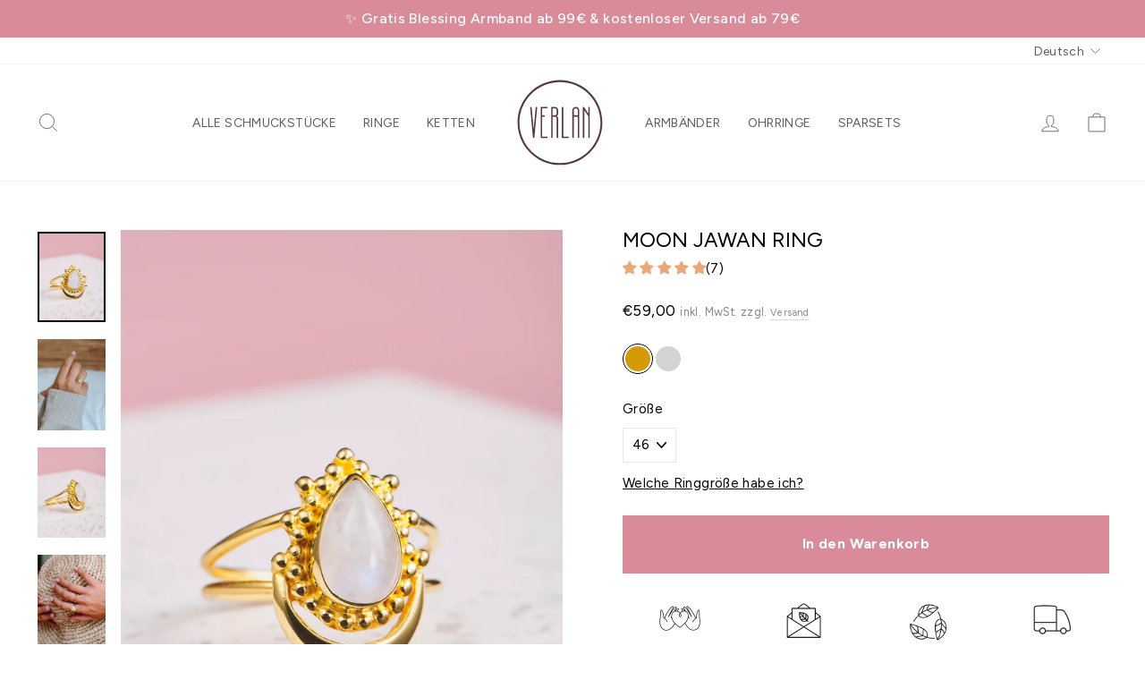

--- FILE ---
content_type: text/html; charset=utf-8
request_url: https://verlan-jewellery.com/de-eu/collections/gold-ringe/products/moon-jawan-ring-gold
body_size: 91764
content:
<!doctype html>
<html class="no-js" lang="de" dir="ltr">
<head>
  <script src="//verlan-jewellery.com/cdn/shop/files/pandectes-rules.js?v=427443843464718814"></script>
  
  





  <!--render "load-metafields"-->
  
  <!-- Google Tag Manager -->
  

  <!-- Hotjar Tracking Code for https://verlan-jewellery.com/ -->
  <script>
      (function(h,o,t,j,a,r){
          h.hj=h.hj||function(){(h.hj.q=h.hj.q||[]).push(arguments)};
          h._hjSettings={hjid:5351486,hjsv:6};
          a=o.getElementsByTagName('head')[0];
          r=o.createElement('script');r.async=1;
          r.src=t+h._hjSettings.hjid+j+h._hjSettings.hjsv;
          a.appendChild(r);
      })(window,document,'https://static.hotjar.com/c/hotjar-','.js?sv=');
  </script>

  <meta charset="utf-8">
  <meta http-equiv="X-UA-Compatible" content="IE=edge,chrome=1">
  <meta name="viewport" content="width=device-width,initial-scale=1">
  <meta name="theme-color" content="#D98B99">
  <link rel="canonical" href="https://verlan-jewellery.com/de-eu/products/moon-jawan-ring-gold">
  <link rel="preconnect" href="https://cdn.shopify.com" crossorigin>
  <link rel="preconnect" href="https://fonts.shopifycdn.com" crossorigin>
  <link rel="dns-prefetch" href="https://productreviews.shopifycdn.com">
  <link rel="dns-prefetch" href="https://ajax.googleapis.com">
  <link rel="dns-prefetch" href="https://maps.googleapis.com">
  <link rel="dns-prefetch" href="https://maps.gstatic.com"><link rel="shortcut icon" href="//verlan-jewellery.com/cdn/shop/files/Verlan_Logo_Circle_black_cc22960d-c5ee-4a0c-aa4d-d34ee6f9904f_32x32.png?v=1630569313" type="image/png" /><title>MOON JAWAN RING
&ndash; VERLAN Jewellery
</title>
<meta name="description" content="Mondstein Ring im Boho Look | Handmade with love | Sterlingsilber | Handgemacht in unserer Manufaktur auf Bali | Ketten Ringe Ohrringe - fair &amp; umweltschonend"><meta property="og:site_name" content="VERLAN Jewellery">
  <meta property="og:url" content="https://verlan-jewellery.com/de-eu/products/moon-jawan-ring-gold">
  <meta property="og:title" content="MOON JAWAN RING">
  <meta property="og:type" content="product">
  <meta property="og:description" content="Mondstein Ring im Boho Look | Handmade with love | Sterlingsilber | Handgemacht in unserer Manufaktur auf Bali | Ketten Ringe Ohrringe - fair &amp; umweltschonend"><meta property="og:image" content="http://verlan-jewellery.com/cdn/shop/products/191019__MOONJAWANRINGgold_072.jpg?v=1633338173">
    <meta property="og:image:secure_url" content="https://verlan-jewellery.com/cdn/shop/products/191019__MOONJAWANRINGgold_072.jpg?v=1633338173">
    <meta property="og:image:width" content="1320">
    <meta property="og:image:height" content="1650"><meta name="twitter:site" content="@">
  <meta name="twitter:card" content="summary_large_image">
  <meta name="twitter:title" content="MOON JAWAN RING">
  <meta name="twitter:description" content="Mondstein Ring im Boho Look | Handmade with love | Sterlingsilber | Handgemacht in unserer Manufaktur auf Bali | Ketten Ringe Ohrringe - fair &amp; umweltschonend">
<style data-shopify>@font-face {
  font-family: Figtree;
  font-weight: 400;
  font-style: normal;
  font-display: swap;
  src: url("//verlan-jewellery.com/cdn/fonts/figtree/figtree_n4.3c0838aba1701047e60be6a99a1b0a40ce9b8419.woff2") format("woff2"),
       url("//verlan-jewellery.com/cdn/fonts/figtree/figtree_n4.c0575d1db21fc3821f17fd6617d3dee552312137.woff") format("woff");
}

  @font-face {
  font-family: Figtree;
  font-weight: 400;
  font-style: normal;
  font-display: swap;
  src: url("//verlan-jewellery.com/cdn/fonts/figtree/figtree_n4.3c0838aba1701047e60be6a99a1b0a40ce9b8419.woff2") format("woff2"),
       url("//verlan-jewellery.com/cdn/fonts/figtree/figtree_n4.c0575d1db21fc3821f17fd6617d3dee552312137.woff") format("woff");
}


  @font-face {
  font-family: Figtree;
  font-weight: 600;
  font-style: normal;
  font-display: swap;
  src: url("//verlan-jewellery.com/cdn/fonts/figtree/figtree_n6.9d1ea52bb49a0a86cfd1b0383d00f83d3fcc14de.woff2") format("woff2"),
       url("//verlan-jewellery.com/cdn/fonts/figtree/figtree_n6.f0fcdea525a0e47b2ae4ab645832a8e8a96d31d3.woff") format("woff");
}

  @font-face {
  font-family: Figtree;
  font-weight: 400;
  font-style: italic;
  font-display: swap;
  src: url("//verlan-jewellery.com/cdn/fonts/figtree/figtree_i4.89f7a4275c064845c304a4cf8a4a586060656db2.woff2") format("woff2"),
       url("//verlan-jewellery.com/cdn/fonts/figtree/figtree_i4.6f955aaaafc55a22ffc1f32ecf3756859a5ad3e2.woff") format("woff");
}

  @font-face {
  font-family: Figtree;
  font-weight: 600;
  font-style: italic;
  font-display: swap;
  src: url("//verlan-jewellery.com/cdn/fonts/figtree/figtree_i6.702baae75738b446cfbed6ac0d60cab7b21e61ba.woff2") format("woff2"),
       url("//verlan-jewellery.com/cdn/fonts/figtree/figtree_i6.6b8dc40d16c9905d29525156e284509f871ce8f9.woff") format("woff");
}

</style><link href="//verlan-jewellery.com/cdn/shop/t/30/assets/theme.css?v=150347785189854198771765456835" rel="stylesheet" type="text/css" media="all" />
<style data-shopify>:root {
    --typeHeaderPrimary: Figtree;
    --typeHeaderFallback: sans-serif;
    --typeHeaderSize: 27px;
    --typeHeaderWeight: 400;
    --typeHeaderLineHeight: 1;
    --typeHeaderSpacing: 0.0em;

    --typeBasePrimary:Figtree;
    --typeBaseFallback:sans-serif;
    --typeBaseSize: 15px;
    --typeBaseWeight: 400;
    --typeBaseSpacing: 0.025em;
    --typeBaseLineHeight: 1.4;

    --typeCollectionTitle: 20px;

    --iconWeight: 2px;
    --iconLinecaps: miter;

    
      --buttonRadius: 0px;
    

    --colorGridOverlayOpacity: 0.1;
  }

  .placeholder-content {
    background-image: linear-gradient(100deg, #e2e1e1 40%, #dad9d9 63%, #e2e1e1 79%);
  }</style><script>
    document.documentElement.className = document.documentElement.className.replace('no-js', 'js');
    window.theme = window.theme || {};
    theme.routes = {
      home: "/de-eu",
      cart: "/de-eu/cart.js",
      cartPage: "/de-eu/cart",
      cartAdd: "/de-eu/cart/add.js",
      cartChange: "/de-eu/cart/change.js",
      search: "/de-eu/search",
      predictive_url: "/de-eu/search/suggest"
    };
    theme.strings = {
      soldOut: "BALD WIEDER DA",
      unavailable: "Nicht verfügbar",
      inStockLabel: "Auf Lager",
      oneStockLabel: "",
      otherStockLabel: "",
      willNotShipUntil: "Wird nach dem [date] versendet",
      willBeInStockAfter: "Wird nach dem [date] auf Lager sein",
      waitingForStock: "Inventar auf dem Weg",
      savePrice: "",
      cartEmpty: "Dein Warenkorb ist im Moment leer.",
      cartTermsConfirmation: "Du musst den Verkaufsbedingungen zustimmen, um auszuchecken",
      searchCollections: "Kollektionen:",
      searchPages: "Seiten:",
      searchArticles: "Artikel:",
      productFrom: "ab ",
      maxQuantity: "Du kannst nur haben [quantity] von [title] in Ihrem Warenkorbt."
    };
    theme.settings = {
      cartType: "drawer",
      isCustomerTemplate: false,
      moneyFormat: "€{{amount_with_comma_separator}}",
      saveType: "dollar",
      productImageSize: "natural",
      productImageCover: false,
      predictiveSearch: true,
      predictiveSearchType: "product",
      predictiveSearchVendor: false,
      predictiveSearchPrice: false,
      quickView: false,
      themeName: 'Impulse',
      themeVersion: "7.2.0"
    };
  </script>
  <script>window.performance && window.performance.mark && window.performance.mark('shopify.content_for_header.start');</script><meta name="google-site-verification" content="LdTC7YeL5K0pNMDpgKef0si4sNlHuY5FwNkGsPPzKHU">
<meta name="facebook-domain-verification" content="a499mabgs92niyetbu3jk0bpzpv17j">
<meta id="shopify-digital-wallet" name="shopify-digital-wallet" content="/2860941358/digital_wallets/dialog">
<meta name="shopify-checkout-api-token" content="ec6720e21207079292fa9a370ebd2d2d">
<meta id="in-context-paypal-metadata" data-shop-id="2860941358" data-venmo-supported="false" data-environment="production" data-locale="de_DE" data-paypal-v4="true" data-currency="EUR">
<link rel="alternate" hreflang="x-default" href="https://verlan-jewellery.com/products/moon-jawan-ring-gold">
<link rel="alternate" hreflang="de" href="https://verlan-jewellery.com/products/moon-jawan-ring-gold">
<link rel="alternate" hreflang="de-AD" href="https://verlan-jewellery.com/de-eu/products/moon-jawan-ring-gold">
<link rel="alternate" hreflang="en-AD" href="https://verlan-jewellery.com/en-eu/products/moon-jawan-ring-gold">
<link rel="alternate" hreflang="de-AL" href="https://verlan-jewellery.com/de-eu/products/moon-jawan-ring-gold">
<link rel="alternate" hreflang="en-AL" href="https://verlan-jewellery.com/en-eu/products/moon-jawan-ring-gold">
<link rel="alternate" hreflang="de-AM" href="https://verlan-jewellery.com/de-eu/products/moon-jawan-ring-gold">
<link rel="alternate" hreflang="en-AM" href="https://verlan-jewellery.com/en-eu/products/moon-jawan-ring-gold">
<link rel="alternate" hreflang="de-AX" href="https://verlan-jewellery.com/de-eu/products/moon-jawan-ring-gold">
<link rel="alternate" hreflang="en-AX" href="https://verlan-jewellery.com/en-eu/products/moon-jawan-ring-gold">
<link rel="alternate" hreflang="de-BA" href="https://verlan-jewellery.com/de-eu/products/moon-jawan-ring-gold">
<link rel="alternate" hreflang="en-BA" href="https://verlan-jewellery.com/en-eu/products/moon-jawan-ring-gold">
<link rel="alternate" hreflang="de-BE" href="https://verlan-jewellery.com/de-eu/products/moon-jawan-ring-gold">
<link rel="alternate" hreflang="en-BE" href="https://verlan-jewellery.com/en-eu/products/moon-jawan-ring-gold">
<link rel="alternate" hreflang="de-BG" href="https://verlan-jewellery.com/de-eu/products/moon-jawan-ring-gold">
<link rel="alternate" hreflang="en-BG" href="https://verlan-jewellery.com/en-eu/products/moon-jawan-ring-gold">
<link rel="alternate" hreflang="de-BY" href="https://verlan-jewellery.com/de-eu/products/moon-jawan-ring-gold">
<link rel="alternate" hreflang="en-BY" href="https://verlan-jewellery.com/en-eu/products/moon-jawan-ring-gold">
<link rel="alternate" hreflang="de-CH" href="https://verlan-jewellery.com/de-eu/products/moon-jawan-ring-gold">
<link rel="alternate" hreflang="en-CH" href="https://verlan-jewellery.com/en-eu/products/moon-jawan-ring-gold">
<link rel="alternate" hreflang="de-CY" href="https://verlan-jewellery.com/de-eu/products/moon-jawan-ring-gold">
<link rel="alternate" hreflang="en-CY" href="https://verlan-jewellery.com/en-eu/products/moon-jawan-ring-gold">
<link rel="alternate" hreflang="de-CZ" href="https://verlan-jewellery.com/de-eu/products/moon-jawan-ring-gold">
<link rel="alternate" hreflang="en-CZ" href="https://verlan-jewellery.com/en-eu/products/moon-jawan-ring-gold">
<link rel="alternate" hreflang="de-DK" href="https://verlan-jewellery.com/de-eu/products/moon-jawan-ring-gold">
<link rel="alternate" hreflang="en-DK" href="https://verlan-jewellery.com/en-eu/products/moon-jawan-ring-gold">
<link rel="alternate" hreflang="de-EE" href="https://verlan-jewellery.com/de-eu/products/moon-jawan-ring-gold">
<link rel="alternate" hreflang="en-EE" href="https://verlan-jewellery.com/en-eu/products/moon-jawan-ring-gold">
<link rel="alternate" hreflang="de-ES" href="https://verlan-jewellery.com/de-eu/products/moon-jawan-ring-gold">
<link rel="alternate" hreflang="en-ES" href="https://verlan-jewellery.com/en-eu/products/moon-jawan-ring-gold">
<link rel="alternate" hreflang="de-FI" href="https://verlan-jewellery.com/de-eu/products/moon-jawan-ring-gold">
<link rel="alternate" hreflang="en-FI" href="https://verlan-jewellery.com/en-eu/products/moon-jawan-ring-gold">
<link rel="alternate" hreflang="de-FO" href="https://verlan-jewellery.com/de-eu/products/moon-jawan-ring-gold">
<link rel="alternate" hreflang="en-FO" href="https://verlan-jewellery.com/en-eu/products/moon-jawan-ring-gold">
<link rel="alternate" hreflang="de-FR" href="https://verlan-jewellery.com/de-eu/products/moon-jawan-ring-gold">
<link rel="alternate" hreflang="en-FR" href="https://verlan-jewellery.com/en-eu/products/moon-jawan-ring-gold">
<link rel="alternate" hreflang="de-GB" href="https://verlan-jewellery.com/de-eu/products/moon-jawan-ring-gold">
<link rel="alternate" hreflang="en-GB" href="https://verlan-jewellery.com/en-eu/products/moon-jawan-ring-gold">
<link rel="alternate" hreflang="de-GE" href="https://verlan-jewellery.com/de-eu/products/moon-jawan-ring-gold">
<link rel="alternate" hreflang="en-GE" href="https://verlan-jewellery.com/en-eu/products/moon-jawan-ring-gold">
<link rel="alternate" hreflang="de-GG" href="https://verlan-jewellery.com/de-eu/products/moon-jawan-ring-gold">
<link rel="alternate" hreflang="en-GG" href="https://verlan-jewellery.com/en-eu/products/moon-jawan-ring-gold">
<link rel="alternate" hreflang="de-GI" href="https://verlan-jewellery.com/de-eu/products/moon-jawan-ring-gold">
<link rel="alternate" hreflang="en-GI" href="https://verlan-jewellery.com/en-eu/products/moon-jawan-ring-gold">
<link rel="alternate" hreflang="de-GL" href="https://verlan-jewellery.com/de-eu/products/moon-jawan-ring-gold">
<link rel="alternate" hreflang="en-GL" href="https://verlan-jewellery.com/en-eu/products/moon-jawan-ring-gold">
<link rel="alternate" hreflang="de-GP" href="https://verlan-jewellery.com/de-eu/products/moon-jawan-ring-gold">
<link rel="alternate" hreflang="en-GP" href="https://verlan-jewellery.com/en-eu/products/moon-jawan-ring-gold">
<link rel="alternate" hreflang="de-GR" href="https://verlan-jewellery.com/de-eu/products/moon-jawan-ring-gold">
<link rel="alternate" hreflang="en-GR" href="https://verlan-jewellery.com/en-eu/products/moon-jawan-ring-gold">
<link rel="alternate" hreflang="de-HR" href="https://verlan-jewellery.com/de-eu/products/moon-jawan-ring-gold">
<link rel="alternate" hreflang="en-HR" href="https://verlan-jewellery.com/en-eu/products/moon-jawan-ring-gold">
<link rel="alternate" hreflang="de-HU" href="https://verlan-jewellery.com/de-eu/products/moon-jawan-ring-gold">
<link rel="alternate" hreflang="en-HU" href="https://verlan-jewellery.com/en-eu/products/moon-jawan-ring-gold">
<link rel="alternate" hreflang="de-IE" href="https://verlan-jewellery.com/de-eu/products/moon-jawan-ring-gold">
<link rel="alternate" hreflang="en-IE" href="https://verlan-jewellery.com/en-eu/products/moon-jawan-ring-gold">
<link rel="alternate" hreflang="de-IM" href="https://verlan-jewellery.com/de-eu/products/moon-jawan-ring-gold">
<link rel="alternate" hreflang="en-IM" href="https://verlan-jewellery.com/en-eu/products/moon-jawan-ring-gold">
<link rel="alternate" hreflang="de-IS" href="https://verlan-jewellery.com/de-eu/products/moon-jawan-ring-gold">
<link rel="alternate" hreflang="en-IS" href="https://verlan-jewellery.com/en-eu/products/moon-jawan-ring-gold">
<link rel="alternate" hreflang="de-IT" href="https://verlan-jewellery.com/de-eu/products/moon-jawan-ring-gold">
<link rel="alternate" hreflang="en-IT" href="https://verlan-jewellery.com/en-eu/products/moon-jawan-ring-gold">
<link rel="alternate" hreflang="de-JE" href="https://verlan-jewellery.com/de-eu/products/moon-jawan-ring-gold">
<link rel="alternate" hreflang="en-JE" href="https://verlan-jewellery.com/en-eu/products/moon-jawan-ring-gold">
<link rel="alternate" hreflang="de-LI" href="https://verlan-jewellery.com/de-eu/products/moon-jawan-ring-gold">
<link rel="alternate" hreflang="en-LI" href="https://verlan-jewellery.com/en-eu/products/moon-jawan-ring-gold">
<link rel="alternate" hreflang="de-LT" href="https://verlan-jewellery.com/de-eu/products/moon-jawan-ring-gold">
<link rel="alternate" hreflang="en-LT" href="https://verlan-jewellery.com/en-eu/products/moon-jawan-ring-gold">
<link rel="alternate" hreflang="de-LU" href="https://verlan-jewellery.com/de-eu/products/moon-jawan-ring-gold">
<link rel="alternate" hreflang="en-LU" href="https://verlan-jewellery.com/en-eu/products/moon-jawan-ring-gold">
<link rel="alternate" hreflang="de-LV" href="https://verlan-jewellery.com/de-eu/products/moon-jawan-ring-gold">
<link rel="alternate" hreflang="en-LV" href="https://verlan-jewellery.com/en-eu/products/moon-jawan-ring-gold">
<link rel="alternate" hreflang="de-MC" href="https://verlan-jewellery.com/de-eu/products/moon-jawan-ring-gold">
<link rel="alternate" hreflang="en-MC" href="https://verlan-jewellery.com/en-eu/products/moon-jawan-ring-gold">
<link rel="alternate" hreflang="de-MD" href="https://verlan-jewellery.com/de-eu/products/moon-jawan-ring-gold">
<link rel="alternate" hreflang="en-MD" href="https://verlan-jewellery.com/en-eu/products/moon-jawan-ring-gold">
<link rel="alternate" hreflang="de-ME" href="https://verlan-jewellery.com/de-eu/products/moon-jawan-ring-gold">
<link rel="alternate" hreflang="en-ME" href="https://verlan-jewellery.com/en-eu/products/moon-jawan-ring-gold">
<link rel="alternate" hreflang="de-MK" href="https://verlan-jewellery.com/de-eu/products/moon-jawan-ring-gold">
<link rel="alternate" hreflang="en-MK" href="https://verlan-jewellery.com/en-eu/products/moon-jawan-ring-gold">
<link rel="alternate" hreflang="de-MT" href="https://verlan-jewellery.com/de-eu/products/moon-jawan-ring-gold">
<link rel="alternate" hreflang="en-MT" href="https://verlan-jewellery.com/en-eu/products/moon-jawan-ring-gold">
<link rel="alternate" hreflang="de-NL" href="https://verlan-jewellery.com/de-eu/products/moon-jawan-ring-gold">
<link rel="alternate" hreflang="en-NL" href="https://verlan-jewellery.com/en-eu/products/moon-jawan-ring-gold">
<link rel="alternate" hreflang="de-NO" href="https://verlan-jewellery.com/de-eu/products/moon-jawan-ring-gold">
<link rel="alternate" hreflang="en-NO" href="https://verlan-jewellery.com/en-eu/products/moon-jawan-ring-gold">
<link rel="alternate" hreflang="de-PL" href="https://verlan-jewellery.com/de-eu/products/moon-jawan-ring-gold">
<link rel="alternate" hreflang="en-PL" href="https://verlan-jewellery.com/en-eu/products/moon-jawan-ring-gold">
<link rel="alternate" hreflang="de-PT" href="https://verlan-jewellery.com/de-eu/products/moon-jawan-ring-gold">
<link rel="alternate" hreflang="en-PT" href="https://verlan-jewellery.com/en-eu/products/moon-jawan-ring-gold">
<link rel="alternate" hreflang="de-RE" href="https://verlan-jewellery.com/de-eu/products/moon-jawan-ring-gold">
<link rel="alternate" hreflang="en-RE" href="https://verlan-jewellery.com/en-eu/products/moon-jawan-ring-gold">
<link rel="alternate" hreflang="de-RO" href="https://verlan-jewellery.com/de-eu/products/moon-jawan-ring-gold">
<link rel="alternate" hreflang="en-RO" href="https://verlan-jewellery.com/en-eu/products/moon-jawan-ring-gold">
<link rel="alternate" hreflang="de-RS" href="https://verlan-jewellery.com/de-eu/products/moon-jawan-ring-gold">
<link rel="alternate" hreflang="en-RS" href="https://verlan-jewellery.com/en-eu/products/moon-jawan-ring-gold">
<link rel="alternate" hreflang="de-SE" href="https://verlan-jewellery.com/de-eu/products/moon-jawan-ring-gold">
<link rel="alternate" hreflang="en-SE" href="https://verlan-jewellery.com/en-eu/products/moon-jawan-ring-gold">
<link rel="alternate" hreflang="de-SI" href="https://verlan-jewellery.com/de-eu/products/moon-jawan-ring-gold">
<link rel="alternate" hreflang="en-SI" href="https://verlan-jewellery.com/en-eu/products/moon-jawan-ring-gold">
<link rel="alternate" hreflang="de-SJ" href="https://verlan-jewellery.com/de-eu/products/moon-jawan-ring-gold">
<link rel="alternate" hreflang="en-SJ" href="https://verlan-jewellery.com/en-eu/products/moon-jawan-ring-gold">
<link rel="alternate" hreflang="de-SK" href="https://verlan-jewellery.com/de-eu/products/moon-jawan-ring-gold">
<link rel="alternate" hreflang="en-SK" href="https://verlan-jewellery.com/en-eu/products/moon-jawan-ring-gold">
<link rel="alternate" hreflang="de-SM" href="https://verlan-jewellery.com/de-eu/products/moon-jawan-ring-gold">
<link rel="alternate" hreflang="en-SM" href="https://verlan-jewellery.com/en-eu/products/moon-jawan-ring-gold">
<link rel="alternate" hreflang="de-TR" href="https://verlan-jewellery.com/de-eu/products/moon-jawan-ring-gold">
<link rel="alternate" hreflang="en-TR" href="https://verlan-jewellery.com/en-eu/products/moon-jawan-ring-gold">
<link rel="alternate" hreflang="de-UA" href="https://verlan-jewellery.com/de-eu/products/moon-jawan-ring-gold">
<link rel="alternate" hreflang="en-UA" href="https://verlan-jewellery.com/en-eu/products/moon-jawan-ring-gold">
<link rel="alternate" hreflang="de-VA" href="https://verlan-jewellery.com/de-eu/products/moon-jawan-ring-gold">
<link rel="alternate" hreflang="en-VA" href="https://verlan-jewellery.com/en-eu/products/moon-jawan-ring-gold">
<link rel="alternate" hreflang="de-XK" href="https://verlan-jewellery.com/de-eu/products/moon-jawan-ring-gold">
<link rel="alternate" hreflang="en-XK" href="https://verlan-jewellery.com/en-eu/products/moon-jawan-ring-gold">
<link rel="alternate" hreflang="de-YT" href="https://verlan-jewellery.com/de-eu/products/moon-jawan-ring-gold">
<link rel="alternate" hreflang="en-YT" href="https://verlan-jewellery.com/en-eu/products/moon-jawan-ring-gold">
<link rel="alternate" hreflang="de-AT" href="https://verlan-jewellery.com/de-at/products/moon-jawan-ring-gold">
<link rel="alternate" type="application/json+oembed" href="https://verlan-jewellery.com/de-eu/products/moon-jawan-ring-gold.oembed">
<script async="async" src="/checkouts/internal/preloads.js?locale=de-AD"></script>
<link rel="preconnect" href="https://shop.app" crossorigin="anonymous">
<script async="async" src="https://shop.app/checkouts/internal/preloads.js?locale=de-AD&shop_id=2860941358" crossorigin="anonymous"></script>
<script id="apple-pay-shop-capabilities" type="application/json">{"shopId":2860941358,"countryCode":"DE","currencyCode":"EUR","merchantCapabilities":["supports3DS"],"merchantId":"gid:\/\/shopify\/Shop\/2860941358","merchantName":"VERLAN Jewellery","requiredBillingContactFields":["postalAddress","email"],"requiredShippingContactFields":["postalAddress","email"],"shippingType":"shipping","supportedNetworks":["visa","maestro","masterCard","amex"],"total":{"type":"pending","label":"VERLAN Jewellery","amount":"1.00"},"shopifyPaymentsEnabled":true,"supportsSubscriptions":true}</script>
<script id="shopify-features" type="application/json">{"accessToken":"ec6720e21207079292fa9a370ebd2d2d","betas":["rich-media-storefront-analytics"],"domain":"verlan-jewellery.com","predictiveSearch":true,"shopId":2860941358,"locale":"de"}</script>
<script>var Shopify = Shopify || {};
Shopify.shop = "verlan-jewellery.myshopify.com";
Shopify.locale = "de";
Shopify.currency = {"active":"EUR","rate":"1.0"};
Shopify.country = "AD";
Shopify.theme = {"name":"verlan-jewellery\/main","id":174098841868,"schema_name":"Impulse","schema_version":"7.2.0","theme_store_id":null,"role":"main"};
Shopify.theme.handle = "null";
Shopify.theme.style = {"id":null,"handle":null};
Shopify.cdnHost = "verlan-jewellery.com/cdn";
Shopify.routes = Shopify.routes || {};
Shopify.routes.root = "/de-eu/";</script>
<script type="module">!function(o){(o.Shopify=o.Shopify||{}).modules=!0}(window);</script>
<script>!function(o){function n(){var o=[];function n(){o.push(Array.prototype.slice.apply(arguments))}return n.q=o,n}var t=o.Shopify=o.Shopify||{};t.loadFeatures=n(),t.autoloadFeatures=n()}(window);</script>
<script>
  window.ShopifyPay = window.ShopifyPay || {};
  window.ShopifyPay.apiHost = "shop.app\/pay";
  window.ShopifyPay.redirectState = null;
</script>
<script id="shop-js-analytics" type="application/json">{"pageType":"product"}</script>
<script defer="defer" async type="module" src="//verlan-jewellery.com/cdn/shopifycloud/shop-js/modules/v2/client.init-shop-cart-sync_kxAhZfSm.de.esm.js"></script>
<script defer="defer" async type="module" src="//verlan-jewellery.com/cdn/shopifycloud/shop-js/modules/v2/chunk.common_5BMd6ono.esm.js"></script>
<script type="module">
  await import("//verlan-jewellery.com/cdn/shopifycloud/shop-js/modules/v2/client.init-shop-cart-sync_kxAhZfSm.de.esm.js");
await import("//verlan-jewellery.com/cdn/shopifycloud/shop-js/modules/v2/chunk.common_5BMd6ono.esm.js");

  window.Shopify.SignInWithShop?.initShopCartSync?.({"fedCMEnabled":true,"windoidEnabled":true});

</script>
<script>
  window.Shopify = window.Shopify || {};
  if (!window.Shopify.featureAssets) window.Shopify.featureAssets = {};
  window.Shopify.featureAssets['shop-js'] = {"shop-cart-sync":["modules/v2/client.shop-cart-sync_81xuAXRO.de.esm.js","modules/v2/chunk.common_5BMd6ono.esm.js"],"init-fed-cm":["modules/v2/client.init-fed-cm_B2l2C8gd.de.esm.js","modules/v2/chunk.common_5BMd6ono.esm.js"],"shop-button":["modules/v2/client.shop-button_DteRmTIv.de.esm.js","modules/v2/chunk.common_5BMd6ono.esm.js"],"init-windoid":["modules/v2/client.init-windoid_BrVTPDHy.de.esm.js","modules/v2/chunk.common_5BMd6ono.esm.js"],"shop-cash-offers":["modules/v2/client.shop-cash-offers_uZhaqfcC.de.esm.js","modules/v2/chunk.common_5BMd6ono.esm.js","modules/v2/chunk.modal_DhTZgVSk.esm.js"],"shop-toast-manager":["modules/v2/client.shop-toast-manager_lTRStNPf.de.esm.js","modules/v2/chunk.common_5BMd6ono.esm.js"],"init-shop-email-lookup-coordinator":["modules/v2/client.init-shop-email-lookup-coordinator_BhyMm2Vh.de.esm.js","modules/v2/chunk.common_5BMd6ono.esm.js"],"pay-button":["modules/v2/client.pay-button_uIj7-e2V.de.esm.js","modules/v2/chunk.common_5BMd6ono.esm.js"],"avatar":["modules/v2/client.avatar_BTnouDA3.de.esm.js"],"init-shop-cart-sync":["modules/v2/client.init-shop-cart-sync_kxAhZfSm.de.esm.js","modules/v2/chunk.common_5BMd6ono.esm.js"],"shop-login-button":["modules/v2/client.shop-login-button_hqVUT9QF.de.esm.js","modules/v2/chunk.common_5BMd6ono.esm.js","modules/v2/chunk.modal_DhTZgVSk.esm.js"],"init-customer-accounts-sign-up":["modules/v2/client.init-customer-accounts-sign-up_0Oyvgx7Z.de.esm.js","modules/v2/client.shop-login-button_hqVUT9QF.de.esm.js","modules/v2/chunk.common_5BMd6ono.esm.js","modules/v2/chunk.modal_DhTZgVSk.esm.js"],"init-shop-for-new-customer-accounts":["modules/v2/client.init-shop-for-new-customer-accounts_DojLPa1w.de.esm.js","modules/v2/client.shop-login-button_hqVUT9QF.de.esm.js","modules/v2/chunk.common_5BMd6ono.esm.js","modules/v2/chunk.modal_DhTZgVSk.esm.js"],"init-customer-accounts":["modules/v2/client.init-customer-accounts_DWlFj6gc.de.esm.js","modules/v2/client.shop-login-button_hqVUT9QF.de.esm.js","modules/v2/chunk.common_5BMd6ono.esm.js","modules/v2/chunk.modal_DhTZgVSk.esm.js"],"shop-follow-button":["modules/v2/client.shop-follow-button_BEIcZOGj.de.esm.js","modules/v2/chunk.common_5BMd6ono.esm.js","modules/v2/chunk.modal_DhTZgVSk.esm.js"],"lead-capture":["modules/v2/client.lead-capture_BSpzCmmh.de.esm.js","modules/v2/chunk.common_5BMd6ono.esm.js","modules/v2/chunk.modal_DhTZgVSk.esm.js"],"checkout-modal":["modules/v2/client.checkout-modal_8HiTfxyj.de.esm.js","modules/v2/chunk.common_5BMd6ono.esm.js","modules/v2/chunk.modal_DhTZgVSk.esm.js"],"shop-login":["modules/v2/client.shop-login_Fe0VhLV0.de.esm.js","modules/v2/chunk.common_5BMd6ono.esm.js","modules/v2/chunk.modal_DhTZgVSk.esm.js"],"payment-terms":["modules/v2/client.payment-terms_C8PkVPzh.de.esm.js","modules/v2/chunk.common_5BMd6ono.esm.js","modules/v2/chunk.modal_DhTZgVSk.esm.js"]};
</script>
<script>(function() {
  var isLoaded = false;
  function asyncLoad() {
    if (isLoaded) return;
    isLoaded = true;
    var urls = ["https:\/\/chimpstatic.com\/mcjs-connected\/js\/users\/181d9c815dcf86d5b3d20287d\/b781b1cd849968a21a4a13d7f.js?shop=verlan-jewellery.myshopify.com","https:\/\/plugin.brevo.com\/integrations\/api\/automation\/script?ma-key=y0245xrdp56shv1qt5lju1j5\u0026shop=verlan-jewellery.myshopify.com","https:\/\/plugin.brevo.com\/integrations\/api\/sy\/cart_tracking\/script?user_connection_id=616ef25ba797100e4d34be33\u0026ma-key=y0245xrdp56shv1qt5lju1j5\u0026shop=verlan-jewellery.myshopify.com","https:\/\/cdn.nfcube.com\/instafeed-b9a8893171c368fc794abcd56719e32d.js?shop=verlan-jewellery.myshopify.com"];
    for (var i = 0; i < urls.length; i++) {
      var s = document.createElement('script');
      s.type = 'text/javascript';
      s.async = true;
      s.src = urls[i];
      var x = document.getElementsByTagName('script')[0];
      x.parentNode.insertBefore(s, x);
    }
  };
  if(window.attachEvent) {
    window.attachEvent('onload', asyncLoad);
  } else {
    window.addEventListener('load', asyncLoad, false);
  }
})();</script>
<script id="__st">var __st={"a":2860941358,"offset":3600,"reqid":"ddc35e18-eabb-48b2-9ef0-735c0c1f41b4-1768963434","pageurl":"verlan-jewellery.com\/de-eu\/collections\/gold-ringe\/products\/moon-jawan-ring-gold","u":"11eb0e548495","p":"product","rtyp":"product","rid":4702974640174};</script>
<script>window.ShopifyPaypalV4VisibilityTracking = true;</script>
<script id="captcha-bootstrap">!function(){'use strict';const t='contact',e='account',n='new_comment',o=[[t,t],['blogs',n],['comments',n],[t,'customer']],c=[[e,'customer_login'],[e,'guest_login'],[e,'recover_customer_password'],[e,'create_customer']],r=t=>t.map((([t,e])=>`form[action*='/${t}']:not([data-nocaptcha='true']) input[name='form_type'][value='${e}']`)).join(','),a=t=>()=>t?[...document.querySelectorAll(t)].map((t=>t.form)):[];function s(){const t=[...o],e=r(t);return a(e)}const i='password',u='form_key',d=['recaptcha-v3-token','g-recaptcha-response','h-captcha-response',i],f=()=>{try{return window.sessionStorage}catch{return}},m='__shopify_v',_=t=>t.elements[u];function p(t,e,n=!1){try{const o=window.sessionStorage,c=JSON.parse(o.getItem(e)),{data:r}=function(t){const{data:e,action:n}=t;return t[m]||n?{data:e,action:n}:{data:t,action:n}}(c);for(const[e,n]of Object.entries(r))t.elements[e]&&(t.elements[e].value=n);n&&o.removeItem(e)}catch(o){console.error('form repopulation failed',{error:o})}}const l='form_type',E='cptcha';function T(t){t.dataset[E]=!0}const w=window,h=w.document,L='Shopify',v='ce_forms',y='captcha';let A=!1;((t,e)=>{const n=(g='f06e6c50-85a8-45c8-87d0-21a2b65856fe',I='https://cdn.shopify.com/shopifycloud/storefront-forms-hcaptcha/ce_storefront_forms_captcha_hcaptcha.v1.5.2.iife.js',D={infoText:'Durch hCaptcha geschützt',privacyText:'Datenschutz',termsText:'Allgemeine Geschäftsbedingungen'},(t,e,n)=>{const o=w[L][v],c=o.bindForm;if(c)return c(t,g,e,D).then(n);var r;o.q.push([[t,g,e,D],n]),r=I,A||(h.body.append(Object.assign(h.createElement('script'),{id:'captcha-provider',async:!0,src:r})),A=!0)});var g,I,D;w[L]=w[L]||{},w[L][v]=w[L][v]||{},w[L][v].q=[],w[L][y]=w[L][y]||{},w[L][y].protect=function(t,e){n(t,void 0,e),T(t)},Object.freeze(w[L][y]),function(t,e,n,w,h,L){const[v,y,A,g]=function(t,e,n){const i=e?o:[],u=t?c:[],d=[...i,...u],f=r(d),m=r(i),_=r(d.filter((([t,e])=>n.includes(e))));return[a(f),a(m),a(_),s()]}(w,h,L),I=t=>{const e=t.target;return e instanceof HTMLFormElement?e:e&&e.form},D=t=>v().includes(t);t.addEventListener('submit',(t=>{const e=I(t);if(!e)return;const n=D(e)&&!e.dataset.hcaptchaBound&&!e.dataset.recaptchaBound,o=_(e),c=g().includes(e)&&(!o||!o.value);(n||c)&&t.preventDefault(),c&&!n&&(function(t){try{if(!f())return;!function(t){const e=f();if(!e)return;const n=_(t);if(!n)return;const o=n.value;o&&e.removeItem(o)}(t);const e=Array.from(Array(32),(()=>Math.random().toString(36)[2])).join('');!function(t,e){_(t)||t.append(Object.assign(document.createElement('input'),{type:'hidden',name:u})),t.elements[u].value=e}(t,e),function(t,e){const n=f();if(!n)return;const o=[...t.querySelectorAll(`input[type='${i}']`)].map((({name:t})=>t)),c=[...d,...o],r={};for(const[a,s]of new FormData(t).entries())c.includes(a)||(r[a]=s);n.setItem(e,JSON.stringify({[m]:1,action:t.action,data:r}))}(t,e)}catch(e){console.error('failed to persist form',e)}}(e),e.submit())}));const S=(t,e)=>{t&&!t.dataset[E]&&(n(t,e.some((e=>e===t))),T(t))};for(const o of['focusin','change'])t.addEventListener(o,(t=>{const e=I(t);D(e)&&S(e,y())}));const B=e.get('form_key'),M=e.get(l),P=B&&M;t.addEventListener('DOMContentLoaded',(()=>{const t=y();if(P)for(const e of t)e.elements[l].value===M&&p(e,B);[...new Set([...A(),...v().filter((t=>'true'===t.dataset.shopifyCaptcha))])].forEach((e=>S(e,t)))}))}(h,new URLSearchParams(w.location.search),n,t,e,['guest_login'])})(!0,!0)}();</script>
<script integrity="sha256-4kQ18oKyAcykRKYeNunJcIwy7WH5gtpwJnB7kiuLZ1E=" data-source-attribution="shopify.loadfeatures" defer="defer" src="//verlan-jewellery.com/cdn/shopifycloud/storefront/assets/storefront/load_feature-a0a9edcb.js" crossorigin="anonymous"></script>
<script crossorigin="anonymous" defer="defer" src="//verlan-jewellery.com/cdn/shopifycloud/storefront/assets/shopify_pay/storefront-65b4c6d7.js?v=20250812"></script>
<script data-source-attribution="shopify.dynamic_checkout.dynamic.init">var Shopify=Shopify||{};Shopify.PaymentButton=Shopify.PaymentButton||{isStorefrontPortableWallets:!0,init:function(){window.Shopify.PaymentButton.init=function(){};var t=document.createElement("script");t.src="https://verlan-jewellery.com/cdn/shopifycloud/portable-wallets/latest/portable-wallets.de.js",t.type="module",document.head.appendChild(t)}};
</script>
<script data-source-attribution="shopify.dynamic_checkout.buyer_consent">
  function portableWalletsHideBuyerConsent(e){var t=document.getElementById("shopify-buyer-consent"),n=document.getElementById("shopify-subscription-policy-button");t&&n&&(t.classList.add("hidden"),t.setAttribute("aria-hidden","true"),n.removeEventListener("click",e))}function portableWalletsShowBuyerConsent(e){var t=document.getElementById("shopify-buyer-consent"),n=document.getElementById("shopify-subscription-policy-button");t&&n&&(t.classList.remove("hidden"),t.removeAttribute("aria-hidden"),n.addEventListener("click",e))}window.Shopify?.PaymentButton&&(window.Shopify.PaymentButton.hideBuyerConsent=portableWalletsHideBuyerConsent,window.Shopify.PaymentButton.showBuyerConsent=portableWalletsShowBuyerConsent);
</script>
<script data-source-attribution="shopify.dynamic_checkout.cart.bootstrap">document.addEventListener("DOMContentLoaded",(function(){function t(){return document.querySelector("shopify-accelerated-checkout-cart, shopify-accelerated-checkout")}if(t())Shopify.PaymentButton.init();else{new MutationObserver((function(e,n){t()&&(Shopify.PaymentButton.init(),n.disconnect())})).observe(document.body,{childList:!0,subtree:!0})}}));
</script>
<link id="shopify-accelerated-checkout-styles" rel="stylesheet" media="screen" href="https://verlan-jewellery.com/cdn/shopifycloud/portable-wallets/latest/accelerated-checkout-backwards-compat.css" crossorigin="anonymous">
<style id="shopify-accelerated-checkout-cart">
        #shopify-buyer-consent {
  margin-top: 1em;
  display: inline-block;
  width: 100%;
}

#shopify-buyer-consent.hidden {
  display: none;
}

#shopify-subscription-policy-button {
  background: none;
  border: none;
  padding: 0;
  text-decoration: underline;
  font-size: inherit;
  cursor: pointer;
}

#shopify-subscription-policy-button::before {
  box-shadow: none;
}

      </style>

<script>window.performance && window.performance.mark && window.performance.mark('shopify.content_for_header.end');</script>
  <script src="//verlan-jewellery.com/cdn/shop/t/30/assets/vendor-scripts-v11.js" defer="defer"></script><link rel="stylesheet" href="//verlan-jewellery.com/cdn/shop/t/30/assets/country-flags.css"><script src="//verlan-jewellery.com/cdn/shop/t/30/assets/theme.js?v=145077290014745590571758450082" defer="defer"></script>
<!-- BEGIN app block: shopify://apps/pandectes-gdpr/blocks/banner/58c0baa2-6cc1-480c-9ea6-38d6d559556a -->
  
    
      <!-- TCF is active, scripts are loaded above -->
      
      <script>
        
          window.PandectesSettings = {"store":{"id":2860941358,"plan":"plus","theme":"Kopie von Kopie von Archetype | Aktualisierte K...","primaryLocale":"de","adminMode":false,"headless":false,"storefrontRootDomain":"","checkoutRootDomain":"","storefrontAccessToken":""},"tsPublished":1741980125,"declaration":{"declDays":"","declName":"","declPath":"","declType":"","isActive":false,"showType":true,"declHours":"","declYears":"","declDomain":"","declMonths":"","declMinutes":"","declPurpose":"","declSeconds":"","declSession":"","showPurpose":false,"declProvider":"","showProvider":true,"declIntroText":"","declRetention":"","declFirstParty":"","declThirdParty":"","showDateGenerated":true},"language":{"unpublished":[],"languageMode":"Single","fallbackLanguage":"de","languageDetection":"locale","languagesSupported":[]},"texts":{"managed":{"headerText":{"de":"Wir respektieren deine Privatsphäre"},"consentText":{"de":"Wir verwenden auf dieser Webseite Cookies. Diese verarbeiten auch personenbezogene Daten. Zum Einsatz kommen auf unserer Seite: Technisch notwendige Cookies, Statistik-Cookies, Cookies von Drittanbietern. Indem Sie auf „Cookie-Einstellungen“ klicken, erhalten Sie genauere Informationen zu unseren Cookies und können diese nach Ihren eigenen Bedürfnissen anpassen. Durch einen Klick auf das Auswahlfeld „Alle akzeptieren“ stimmen Sie der Verwendung aller Cookies zu, die unter „Cookie-Einstellungen“ beschrieben werden. Sie können Ihre Einwilligung zur Nutzung von Cookies zu jeder Zeit ändern oder widerrufen."},"linkText":{"de":"Mehr erfahren"},"imprintText":{"de":"Impressum"},"allowButtonText":{"de":"Alle annehmen"},"denyButtonText":{"de":"Alle ablehnen"},"dismissButtonText":{"de":"Okay"},"leaveSiteButtonText":{"de":"Diese Seite verlassen"},"preferencesButtonText":{"de":"Einstellungen"},"cookiePolicyText":{"de":"Cookie-Richtlinie"},"preferencesPopupTitleText":{"de":"Einwilligungseinstellungen verwalten"},"preferencesPopupIntroText":{"de":"Wir verwenden Cookies, um die Funktionalität der Website zu optimieren, die Leistung zu analysieren und Ihnen ein personalisiertes Erlebnis zu bieten. Einige Cookies sind für den ordnungsgemäßen Betrieb der Website unerlässlich. Diese Cookies können nicht deaktiviert werden. In diesem Fenster können Sie Ihre Präferenzen für Cookies verwalten."},"preferencesPopupSaveButtonText":{"de":"Auswahl speichern"},"preferencesPopupCloseButtonText":{"de":"Schließen"},"preferencesPopupAcceptAllButtonText":{"de":"Alles Akzeptieren"},"preferencesPopupRejectAllButtonText":{"de":"Alles ablehnen"},"cookiesDetailsText":{"de":"Cookie-Details"},"preferencesPopupAlwaysAllowedText":{"de":"Immer erlaubt"},"accessSectionParagraphText":{"de":"Sie haben das Recht, jederzeit auf Ihre Daten zuzugreifen."},"accessSectionTitleText":{"de":"Datenübertragbarkeit"},"accessSectionAccountInfoActionText":{"de":"persönliche Daten"},"accessSectionDownloadReportActionText":{"de":"Alle Daten anfordern"},"accessSectionGDPRRequestsActionText":{"de":"Anfragen betroffener Personen"},"accessSectionOrdersRecordsActionText":{"de":"Aufträge"},"rectificationSectionParagraphText":{"de":"Sie haben das Recht, die Aktualisierung Ihrer Daten zu verlangen, wann immer Sie dies für angemessen halten."},"rectificationSectionTitleText":{"de":"Datenberichtigung"},"rectificationCommentPlaceholder":{"de":"Beschreiben Sie, was Sie aktualisieren möchten"},"rectificationCommentValidationError":{"de":"Kommentar ist erforderlich"},"rectificationSectionEditAccountActionText":{"de":"Aktualisierung anfordern"},"erasureSectionTitleText":{"de":"Recht auf Löschung"},"erasureSectionParagraphText":{"de":"Sie haben das Recht, die Löschung aller Ihrer Daten zu verlangen. Danach können Sie nicht mehr auf Ihr Konto zugreifen."},"erasureSectionRequestDeletionActionText":{"de":"Löschung personenbezogener Daten anfordern"},"consentDate":{"de":"Zustimmungsdatum"},"consentId":{"de":"Einwilligungs-ID"},"consentSectionChangeConsentActionText":{"de":"Einwilligungspräferenz ändern"},"consentSectionConsentedText":{"de":"Sie haben der Cookie-Richtlinie dieser Website zugestimmt am"},"consentSectionNoConsentText":{"de":"Sie haben der Cookie-Richtlinie dieser Website nicht zugestimmt."},"consentSectionTitleText":{"de":"Ihre Cookie-Einwilligung"},"consentStatus":{"de":"Einwilligungspräferenz"},"confirmationFailureMessage":{"de":"Ihre Anfrage wurde nicht bestätigt. Bitte versuchen Sie es erneut und wenn das Problem weiterhin besteht, wenden Sie sich an den Ladenbesitzer, um Hilfe zu erhalten"},"confirmationFailureTitle":{"de":"Ein Problem ist aufgetreten"},"confirmationSuccessMessage":{"de":"Wir werden uns in Kürze zu Ihrem Anliegen bei Ihnen melden."},"confirmationSuccessTitle":{"de":"Ihre Anfrage wurde bestätigt"},"guestsSupportEmailFailureMessage":{"de":"Ihre Anfrage wurde nicht übermittelt. Bitte versuchen Sie es erneut und wenn das Problem weiterhin besteht, wenden Sie sich an den Shop-Inhaber, um Hilfe zu erhalten."},"guestsSupportEmailFailureTitle":{"de":"Ein Problem ist aufgetreten"},"guestsSupportEmailPlaceholder":{"de":"E-Mail-Addresse"},"guestsSupportEmailSuccessMessage":{"de":"Wenn Sie als Kunde dieses Shops registriert sind, erhalten Sie in Kürze eine E-Mail mit Anweisungen zum weiteren Vorgehen."},"guestsSupportEmailSuccessTitle":{"de":"Vielen Dank für die Anfrage"},"guestsSupportEmailValidationError":{"de":"Email ist ungültig"},"guestsSupportInfoText":{"de":"Bitte loggen Sie sich mit Ihrem Kundenkonto ein, um fortzufahren."},"submitButton":{"de":"einreichen"},"submittingButton":{"de":"Senden..."},"cancelButton":{"de":"Abbrechen"},"declIntroText":{"de":"Wir verwenden Cookies, um die Funktionalität der Website zu optimieren, die Leistung zu analysieren und Ihnen ein personalisiertes Erlebnis zu bieten. Einige Cookies sind für den ordnungsgemäßen Betrieb der Website unerlässlich. Diese Cookies können nicht deaktiviert werden. In diesem Fenster können Sie Ihre Präferenzen für Cookies verwalten."},"declName":{"de":"Name"},"declPurpose":{"de":"Zweck"},"declType":{"de":"Typ"},"declRetention":{"de":"Speicherdauer"},"declProvider":{"de":"Anbieter"},"declFirstParty":{"de":"Erstanbieter"},"declThirdParty":{"de":"Drittanbieter"},"declSeconds":{"de":"Sekunden"},"declMinutes":{"de":"Minuten"},"declHours":{"de":"Std."},"declDays":{"de":"Tage"},"declMonths":{"de":"Monate"},"declYears":{"de":"Jahre"},"declSession":{"de":"Sitzung"},"declDomain":{"de":"Domain"},"declPath":{"de":"Weg"}},"categories":{"strictlyNecessaryCookiesTitleText":{"de":"Unbedingt erforderlich"},"strictlyNecessaryCookiesDescriptionText":{"de":"Diese Cookies sind unerlässlich, damit Sie sich auf der Website bewegen und ihre Funktionen nutzen können, z. B. den Zugriff auf sichere Bereiche der Website. Ohne diese Cookies kann die Website nicht richtig funktionieren."},"functionalityCookiesTitleText":{"de":"Funktionale Cookies"},"functionalityCookiesDescriptionText":{"de":"Diese Cookies ermöglichen es der Website, verbesserte Funktionalität und Personalisierung bereitzustellen. Sie können von uns oder von Drittanbietern gesetzt werden, deren Dienste wir auf unseren Seiten hinzugefügt haben. Wenn Sie diese Cookies nicht zulassen, funktionieren einige oder alle dieser Dienste möglicherweise nicht richtig."},"performanceCookiesTitleText":{"de":"Performance-Cookies"},"performanceCookiesDescriptionText":{"de":"Diese Cookies ermöglichen es uns, die Leistung unserer Website zu überwachen und zu verbessern. Sie ermöglichen es uns beispielsweise, Besuche zu zählen, Verkehrsquellen zu identifizieren und zu sehen, welche Teile der Website am beliebtesten sind."},"targetingCookiesTitleText":{"de":"Targeting-Cookies"},"targetingCookiesDescriptionText":{"de":"Diese Cookies können von unseren Werbepartnern über unsere Website gesetzt werden. Sie können von diesen Unternehmen verwendet werden, um ein Profil Ihrer Interessen zu erstellen und Ihnen relevante Werbung auf anderen Websites anzuzeigen. Sie speichern keine direkten personenbezogenen Daten, sondern basieren auf der eindeutigen Identifizierung Ihres Browsers und Ihres Internetgeräts. Wenn Sie diese Cookies nicht zulassen, erleben Sie weniger zielgerichtete Werbung."},"unclassifiedCookiesTitleText":{"de":"Unklassifizierte Cookies"},"unclassifiedCookiesDescriptionText":{"de":"Unklassifizierte Cookies sind Cookies, die wir gerade zusammen mit den Anbietern einzelner Cookies klassifizieren."}},"auto":{}},"library":{"previewMode":false,"fadeInTimeout":0,"defaultBlocked":7,"showLink":true,"showImprintLink":true,"showGoogleLink":true,"enabled":true,"cookie":{"expiryDays":365,"secure":true,"domain":""},"dismissOnScroll":false,"dismissOnWindowClick":false,"dismissOnTimeout":false,"palette":{"popup":{"background":"#FFFFFF","backgroundForCalculations":{"a":1,"b":255,"g":255,"r":255},"text":"#000000"},"button":{"background":"#000000","backgroundForCalculations":{"a":1,"b":0,"g":0,"r":0},"text":"#FFFFFF","textForCalculation":{"a":1,"b":255,"g":255,"r":255},"border":"transparent"}},"content":{"href":"/pages/datenschutzerklarung","imprintHref":"","close":"&#10005;","target":"","logo":"<img class=\"cc-banner-logo\" style=\"max-height: 40px;\" src=\"https://verlan-jewellery.myshopify.com/cdn/shop/files/pandectes-banner-logo.png\" alt=\"logo\" />"},"window":"<div role=\"dialog\" aria-live=\"polite\" aria-label=\"cookieconsent\" aria-describedby=\"cookieconsent:desc\" id=\"pandectes-banner\" class=\"cc-window-wrapper cc-popup-wrapper\"><div class=\"pd-cookie-banner-window cc-window {{classes}}\"><!--googleoff: all-->{{children}}<!--googleon: all--></div></div>","compliance":{"custom":"<div class=\"cc-compliance cc-highlight\">{{preferences}}{{deny}}{{allow}}</div>"},"type":"custom","layouts":{"basic":"{{logo}}{{messagelink}}{{compliance}}{{close}}"},"position":"popup","theme":"block","revokable":false,"animateRevokable":false,"revokableReset":false,"revokableLogoUrl":"https://verlan-jewellery.myshopify.com/cdn/shop/files/pandectes-reopen-logo.png","revokablePlacement":"bottom-left","revokableMarginHorizontal":15,"revokableMarginVertical":15,"static":false,"autoAttach":true,"hasTransition":true,"blacklistPage":[""],"elements":{"close":"<button aria-label=\"dismiss cookie message\" type=\"button\" tabindex=\"0\" class=\"cc-close\">{{close}}</button>","dismiss":"<button aria-label=\"dismiss cookie message\" type=\"button\" tabindex=\"0\" class=\"cc-btn cc-btn-decision cc-dismiss\">{{dismiss}}</button>","allow":"<button aria-label=\"allow cookies\" type=\"button\" tabindex=\"0\" class=\"cc-btn cc-btn-decision cc-allow\">{{allow}}</button>","deny":"<button aria-label=\"deny cookies\" type=\"button\" tabindex=\"0\" class=\"cc-btn cc-btn-decision cc-deny\">{{deny}}</button>","preferences":"<button aria-label=\"settings cookies\" tabindex=\"0\" type=\"button\" class=\"cc-btn cc-settings\" onclick=\"Pandectes.fn.openPreferences()\">{{preferences}}</button>"}},"geolocation":{"auOnly":false,"brOnly":false,"caOnly":false,"chOnly":false,"euOnly":false,"jpOnly":false,"nzOnly":false,"thOnly":false,"zaOnly":false,"canadaOnly":false,"globalVisibility":true},"dsr":{"guestsSupport":false,"accessSectionDownloadReportAuto":false},"banner":{"resetTs":1741978857,"extraCss":"        .cc-banner-logo {max-width: 56em!important;}    @media(min-width: 768px) {.cc-window.cc-floating{max-width: 56em!important;width: 56em!important;}}    .cc-message, .pd-cookie-banner-window .cc-header, .cc-logo {text-align: center}    .cc-window-wrapper{z-index: 2147483647;-webkit-transition: opacity 1s ease;  transition: opacity 1s ease;}    .cc-window{z-index: 2147483647;font-size: 16px!important;font-family: inherit;}    .pd-cookie-banner-window .cc-header{font-size: 16px!important;font-family: inherit;}    .pd-cp-ui{font-family: inherit; background-color: #FFFFFF;color:#000000;}    button.pd-cp-btn, a.pd-cp-btn{background-color:#000000;color:#FFFFFF!important;}    input + .pd-cp-preferences-slider{background-color: rgba(0, 0, 0, 0.3)}    .pd-cp-scrolling-section::-webkit-scrollbar{background-color: rgba(0, 0, 0, 0.3)}    input:checked + .pd-cp-preferences-slider{background-color: rgba(0, 0, 0, 1)}    .pd-cp-scrolling-section::-webkit-scrollbar-thumb {background-color: rgba(0, 0, 0, 1)}    .pd-cp-ui-close{color:#000000;}    .pd-cp-preferences-slider:before{background-color: #FFFFFF}    .pd-cp-title:before {border-color: #000000!important}    .pd-cp-preferences-slider{background-color:#000000}    .pd-cp-toggle{color:#000000!important}    @media(max-width:699px) {.pd-cp-ui-close-top svg {fill: #000000}}    .pd-cp-toggle:hover,.pd-cp-toggle:visited,.pd-cp-toggle:active{color:#000000!important}    .pd-cookie-banner-window {box-shadow: 0 0 18px rgb(0 0 0 / 20%);}  ","customJavascript":{"useButtons":true},"showPoweredBy":false,"logoHeight":40,"revokableTrigger":false,"hybridStrict":false,"cookiesBlockedByDefault":"7","isActive":true,"implicitSavePreferences":true,"cookieIcon":true,"blockBots":false,"showCookiesDetails":true,"hasTransition":true,"blockingPage":false,"showOnlyLandingPage":false,"leaveSiteUrl":"https://pandectes.io","linkRespectStoreLang":false},"cookies":{"0":[{"name":"secure_customer_sig","type":"http","domain":"verlan-jewellery.com","path":"/","provider":"Shopify","firstParty":true,"retention":"1 year(s)","expires":1,"unit":"declYears","purpose":{"de":"Wird im Zusammenhang mit dem Kundenlogin verwendet."}},{"name":"shopify_pay_redirect","type":"http","domain":"verlan-jewellery.com","path":"/","provider":"Shopify","firstParty":true,"retention":"1 hour(s)","expires":1,"unit":"declHours","purpose":{"de":"Das Cookie ist für die sichere Checkout- und Zahlungsfunktion auf der Website erforderlich. Diese Funktion wird von shopify.com bereitgestellt."}},{"name":"keep_alive","type":"http","domain":"verlan-jewellery.com","path":"/","provider":"Shopify","firstParty":true,"retention":"30 minute(s)","expires":30,"unit":"declMinutes","purpose":{"de":"Wird im Zusammenhang mit der Käuferlokalisierung verwendet."}},{"name":"localization","type":"http","domain":"verlan-jewellery.com","path":"/de-eu","provider":"Shopify","firstParty":true,"retention":"1 year(s)","expires":1,"unit":"declYears","purpose":{"de":"Lokalisierung von Shopify-Shops"}},{"name":"cart_currency","type":"http","domain":"verlan-jewellery.com","path":"/","provider":"Shopify","firstParty":true,"retention":"2 week(s)","expires":2,"unit":"declWeeks","purpose":{"de":"Das Cookie ist für die sichere Checkout- und Zahlungsfunktion auf der Website erforderlich. Diese Funktion wird von shopify.com bereitgestellt."}},{"name":"_tracking_consent","type":"http","domain":".verlan-jewellery.com","path":"/","provider":"Shopify","firstParty":true,"retention":"1 year(s)","expires":1,"unit":"declYears","purpose":{"de":"Tracking-Einstellungen."}},{"name":"_shopify_essential","type":"http","domain":"shopify.com","path":"/2860941358","provider":"Shopify","firstParty":false,"retention":"1 year(s)","expires":1,"unit":"declYears","purpose":{"de":"Wird auf der Kontenseite verwendet."}},{"name":"auth_state_*","type":"http","domain":"shopify.com","path":"/2860941358/account","provider":"Shopify","firstParty":false,"retention":"25 minute(s)","expires":25,"unit":"declMinutes","purpose":{"de":""}},{"name":"customer_account_locale","type":"http","domain":"shopify.com","path":"/2860941358","provider":"Shopify","firstParty":false,"retention":"1 year(s)","expires":1,"unit":"declYears","purpose":{"de":"Used to keep track of a customer account locale when a redirection occurs from checkout or the storefront to customer accounts."}}],"1":[],"2":[{"name":"_ga","type":"http","domain":".verlan-jewellery.com","path":"/","provider":"Google","firstParty":true,"retention":"1 year(s)","expires":1,"unit":"declYears","purpose":{"de":"Cookie wird von Google Analytics mit unbekannter Funktionalität gesetzt"}},{"name":"_ga_*","type":"http","domain":".verlan-jewellery.com","path":"/","provider":"Google","firstParty":true,"retention":"1 year(s)","expires":1,"unit":"declYears","purpose":{"de":""}}],"4":[],"8":[{"name":"wpm-test-cookie","type":"http","domain":"com","path":"/","provider":"Unknown","firstParty":false,"retention":"Session","expires":1,"unit":"declSeconds","purpose":{"de":""}},{"name":"wpm-test-cookie","type":"http","domain":"verlan-jewellery.com","path":"/","provider":"Unknown","firstParty":true,"retention":"Session","expires":1,"unit":"declSeconds","purpose":{"de":""}},{"name":"sib_cuid","type":"http","domain":".verlan-jewellery.com","path":"/","provider":"Unknown","firstParty":true,"retention":"6 month(s)","expires":6,"unit":"declMonths","purpose":{"de":""}}]},"blocker":{"isActive":false,"googleConsentMode":{"id":"GTM-KLDST23J","analyticsId":"G-5BM8VJS7H8","adwordsId":"","isActive":true,"adStorageCategory":4,"analyticsStorageCategory":2,"personalizationStorageCategory":1,"functionalityStorageCategory":1,"customEvent":false,"securityStorageCategory":0,"redactData":false,"urlPassthrough":false,"dataLayerProperty":"dataLayer","waitForUpdate":500,"useNativeChannel":false,"debugMode":false},"facebookPixel":{"id":"","isActive":true,"ldu":false},"microsoft":{"isActive":false,"uetTags":""},"rakuten":{"isActive":false,"cmp":false,"ccpa":false},"klaviyoIsActive":false,"gpcIsActive":true,"defaultBlocked":7,"patterns":{"whiteList":[],"blackList":{"1":[],"2":[],"4":[],"8":[]},"iframesWhiteList":[],"iframesBlackList":{"1":[],"2":[],"4":[],"8":[]},"beaconsWhiteList":[],"beaconsBlackList":{"1":[],"2":[],"4":[],"8":[]}}}};
        
        window.addEventListener('DOMContentLoaded', function(){
          const script = document.createElement('script');
          
            script.src = "https://cdn.shopify.com/extensions/019bdc07-7fb4-70c4-ad72-a3837152bf63/gdpr-238/assets/pandectes-core.js";
          
          script.defer = true;
          document.body.appendChild(script);
        })
      </script>
    
  


<!-- END app block --><!-- BEGIN app block: shopify://apps/swishlist-simple-wishlist/blocks/wishlist_settings/bfcb80f2-f00d-42ae-909a-9f00c726327b --><style id="st-wishlist-custom-css"> .st-wishlist-button[data-type="details"] {
    position: absolute;
    right: 0;
    top: -10px;
} </style><!-- BEGIN app snippet: wishlist_styles --><style> :root{ --st-add-icon-color: ; --st-added-icon-color: ; --st-loading-icon-color: ; --st-atc-button-border-radius: ; --st-atc-button-color: ; --st-atc-button-background-color: ; }  /* .st-wishlist-button, #st_wishlist_icons, .st-wishlist-details-button{ display: none; } */  #st_wishlist_icons { display: none; }  .st-wishlist-initialized .st-wishlist-button{ display: flex; }  .st-wishlist-loading-icon{ color: var(--st-loading-icon-color) }  .st-wishlist-button:not([data-type="details"]) .st-wishlist-icon{ color: var(--st-add-icon-color) }  .st-wishlist-button.st-is-added:not([data-type="details"]) .st-wishlist-icon{ color: var(--st-added-icon-color) }  .st-wishlist-button.st-is-loading:not([data-type="details"]) .st-wishlist-icon{ color: var(--st-loading-icon-color) }  .st-wishlist-initialized { .st-wishlist-details-button--header-icon, .st-wishlist-details-button { display: flex; } }  .st-initialized.st-wishlist-details-button--header-icon, .st-initialized.st-wishlist-details-button{ display: flex; }  .st-wishlist-details-button .st-wishlist-icon{ color: var(--icon-color); } </style>  <!-- END app snippet --><link rel="stylesheet" href="https://cdn.shopify.com/extensions/019bdada-42cd-74c0-932d-7a38951e161c/swishlist-388/assets/st_wl_styles.min.css" media="print" onload="this.media='all'" > <noscript><link href="//cdn.shopify.com/extensions/019bdada-42cd-74c0-932d-7a38951e161c/swishlist-388/assets/st_wl_styles.min.css" rel="stylesheet" type="text/css" media="all" /></noscript>               <template id="st_wishlist_template">  <!-- BEGIN app snippet: wishlist_drawer --> <div class="st-wishlist-details st-wishlist-details--drawer st-wishlist-details--right st-is-loading "> <div class="st-wishlist-details_overlay"><span></span></div>  <div class="st-wishlist-details_wrapper"> <div class="st-wishlist-details_header"> <div class="st-wishlist-details_title st-flex st-justify-between"> <div class="st-h3 h2">Meine Wunschliste</div> <button class="st-close-button" aria-label="Wunschliste schließen" title="Wunschliste schließen" > X </button> </div><div class="st-wishlist-details_shares"><!-- BEGIN app snippet: wishlist_shares --><ul class="st-wishlist-shares st-list-style-none st-flex st-gap-20 st-justify-center" data-list=""> <li class="st-wishlist-share-item st-wishlist-share-item--facebook"> <button class="st-share-button" data-type="facebook" aria-label="Auf Facebook teilen" title="Auf Facebook teilen" > <svg class="st-icon" width="24px" height="24px" viewBox="0 0 24 24" enable-background="new 0 0 24 24" > <g><path fill="currentColor" d="M18.768,7.465H14.5V5.56c0-0.896,0.594-1.105,1.012-1.105s2.988,0,2.988,0V0.513L14.171,0.5C10.244,0.5,9.5,3.438,9.5,5.32 v2.145h-3v4h3c0,5.212,0,12,0,12h5c0,0,0-6.85,0-12h3.851L18.768,7.465z"></path></g> </svg> </button> </li> <li class="st-wishlist-share-item st-wishlist-share-item--pinterest"> <button class="st-share-button" data-type="pinterest" aria-label="Auf Pinterest pinnen" title="Auf Pinterest pinnen" > <svg class="st-icon" width="24px" height="24px" viewBox="0 0 24 24" enable-background="new 0 0 24 24" > <path fill="currentColor" d="M12.137,0.5C5.86,0.5,2.695,5,2.695,8.752c0,2.272,0.8 ,4.295,2.705,5.047c0.303,0.124,0.574,0.004,0.661-0.33 c0.062-0.231,0.206-0.816,0.271-1.061c0.088-0.331,0.055-0.446-0.19-0.736c-0.532-0.626-0.872-1.439-0.872-2.59 c0-3.339,2.498-6.328,6.505-6.328c3.548,0,5.497,2.168,5.497,5.063c0,3.809-1.687,7.024-4.189,7.024 c-1.382,0-2.416-1.142-2.085-2.545c0.397-1.675,1.167-3.479,1.167-4.688c0-1.081-0.58-1.983-1.782-1.983 c-1.413,0-2.548,1.461-2.548,3.42c0,1.247,0.422,2.09,0.422,2.09s-1.445,6.126-1.699,7.199c-0.505,2.137-0.076,4.756-0.04,5.02 c0.021,0.157,0.224,0.195,0.314,0.078c0.13-0.171,1.813-2.25,2.385-4.325c0.162-0.589,0.929-3.632,0.929-3.632 c0.459,0.876,1.801,1.646,3.228,1.646c4.247,0,7.128-3.871,7.128-9.053C20.5,4.15,17.182,0.5,12.137,0.5z"></path> </svg> </button> </li> <li class="st-wishlist-share-item st-wishlist-share-item--twitter"> <button class="st-share-button" data-type="twitter" aria-label="Auf Twitter twittern" title="Auf Twitter twittern" > <svg class="st-icon" width="24px" height="24px" xmlns="http://www.w3.org/2000/svg" viewBox="0 0 512 512" > <!--!Font Awesome Free 6.7.2 by @fontawesome - https://fontawesome.com License - https://fontawesome.com/license/free Copyright 2025 Fonticons, Inc.--> <path fill="currentColor" d="M389.2 48h70.6L305.6 224.2 487 464H345L233.7 318.6 106.5 464H35.8L200.7 275.5 26.8 48H172.4L272.9 180.9 389.2 48zM364.4 421.8h39.1L151.1 88h-42L364.4 421.8z"/> </svg> </button> </li> <li class="st-wishlist-share-item st-wishlist-share-item--whatsapp"> <button class="st-share-button" data-type="whatsapp" aria-label="Auf WhatsApp teilen" title="Auf WhatsApp teilen" > <svg class="st-icon" xmlns="http://www.w3.org/2000/svg" viewBox="0 0 448 512"> <path fill="currentColor" d="M380.9 97.1C339 55.1 283.2 32 223.9 32c-122.4 0-222 99.6-222 222 0 39.1 10.2 77.3 29.6 111L0 480l117.7-30.9c32.4 17.7 68.9 27 106.1 27h.1c122.3 0 224.1-99.6 224.1-222 0-59.3-25.2-115-67.1-157zm-157 341.6c-33.2 0-65.7-8.9-94-25.7l-6.7-4-69.8 18.3L72 359.2l-4.4-7c-18.5-29.4-28.2-63.3-28.2-98.2 0-101.7 82.8-184.5 184.6-184.5 49.3 0 95.6 19.2 130.4 54.1 34.8 34.9 56.2 81.2 56.1 130.5 0 101.8-84.9 184.6-186.6 184.6zm101.2-138.2c-5.5-2.8-32.8-16.2-37.9-18-5.1-1.9-8.8-2.8-12.5 2.8-3.7 5.6-14.3 18-17.6 21.8-3.2 3.7-6.5 4.2-12 1.4-32.6-16.3-54-29.1-75.5-66-5.7-9.8 5.7-9.1 16.3-30.3 1.8-3.7 .9-6.9-.5-9.7-1.4-2.8-12.5-30.1-17.1-41.2-4.5-10.8-9.1-9.3-12.5-9.5-3.2-.2-6.9-.2-10.6-.2-3.7 0-9.7 1.4-14.8 6.9-5.1 5.6-19.4 19-19.4 46.3 0 27.3 19.9 53.7 22.6 57.4 2.8 3.7 39.1 59.7 94.8 83.8 35.2 15.2 49 16.5 66.6 13.9 10.7-1.6 32.8-13.4 37.4-26.4 4.6-13 4.6-24.1 3.2-26.4-1.3-2.5-5-3.9-10.5-6.6z"/> </svg> </button> </li> <li class="st-wishlist-share-item st-wishlist-share-item--email"> <button class="st-share-button" data-type="email" aria-label="Per E-Mail teilen" title="Per E-Mail teilen" > <svg class="st-icon" width="24px" height="24px" viewBox="0 0 24 24" enable-background="new 0 0 24 24" > <path fill="currentColor" d="M22,4H2C0.897,4,0,4.897,0,6v12c0,1.103,0.897,2,2,2h20c1.103,0,2-0.897,2-2V6C24,4.897,23.103,4,22,4z M7.248,14.434 l-3.5,2C3.67,16.479,3.584,16.5,3.5,16.5c-0.174,0-0.342-0.09-0.435-0.252c-0.137-0.239-0.054-0.545,0.186-0.682l3.5-2 c0.24-0.137,0.545-0.054,0.682,0.186C7.571,13.992,7.488,14.297,7.248,14.434z M12,14.5c-0.094,0-0.189-0.026-0.271-0.08l-8.5-5.5 C2.997,8.77,2.93,8.46,3.081,8.229c0.15-0.23,0.459-0.298,0.691-0.147L12,13.405l8.229-5.324c0.232-0.15,0.542-0.084,0.691,0.147 c0.15,0.232,0.083,0.542-0.148,0.691l-8.5,5.5C12.189,14.474,12.095,14.5,12,14.5z M20.934,16.248 C20.842,16.41,20.673,16.5,20.5,16.5c-0.084,0-0.169-0.021-0.248-0.065l-3.5-2c-0.24-0.137-0.323-0.442-0.186-0.682 s0.443-0.322,0.682-0.186l3.5,2C20.988,15.703,21.071,16.009,20.934,16.248z"></path> </svg> </button> </li> <li class="st-wishlist-share-item st-wishlist-share-item--copy_link"> <button class="st-share-button" data-type="copy_link" aria-label="In die Zwischenablage kopieren" title="In die Zwischenablage kopieren" > <svg class="st-icon" width="24" height="24" viewBox="0 0 512 512"> <path fill="currentColor" d="M459.654,233.373l-90.531,90.5c-49.969,50-131.031,50-181,0c-7.875-7.844-14.031-16.688-19.438-25.813 l42.063-42.063c2-2.016,4.469-3.172,6.828-4.531c2.906,9.938,7.984,19.344,15.797,27.156c24.953,24.969,65.563,24.938,90.5,0 l90.5-90.5c24.969-24.969,24.969-65.563,0-90.516c-24.938-24.953-65.531-24.953-90.5,0l-32.188,32.219 c-26.109-10.172-54.25-12.906-81.641-8.891l68.578-68.578c50-49.984,131.031-49.984,181.031,0 C509.623,102.342,509.623,183.389,459.654,233.373z M220.326,382.186l-32.203,32.219c-24.953,24.938-65.563,24.938-90.516,0 c-24.953-24.969-24.953-65.563,0-90.531l90.516-90.5c24.969-24.969,65.547-24.969,90.5,0c7.797,7.797,12.875,17.203,15.813,27.125 c2.375-1.375,4.813-2.5,6.813-4.5l42.063-42.047c-5.375-9.156-11.563-17.969-19.438-25.828c-49.969-49.984-131.031-49.984-181.016,0 l-90.5,90.5c-49.984,50-49.984,131.031,0,181.031c49.984,49.969,131.031,49.969,181.016,0l68.594-68.594 C274.561,395.092,246.42,392.342,220.326,382.186z"></path> </svg> <span>Kopiert</span> </button> </li> </ul> <div class="st-email-options-popup-content"> <button class="st-email-options-popup-close-button"id="stEmailModalCloseButton">×</button>  <div class="st-email-options-popup-title">Choose email method</div>  <div class="st-email-options-popup-buttons"> <!-- Option 1: Mail Client --> <button class="st-email-options-popup-option-button" id="stEmailModalMailClientButton" aria-label="Email client" title="Email client"> <div class="st-email-options-popup-option-icon">@</div> <div class="st-email-options-popup-option-text"> <div class="st-email-options-popup-option-title">Mail Client</div> <div class="st-email-options-popup-option-description">Outlook, Apple Mail, Thunderbird</div> </div> </button>  <!-- Option 2: Gmail Web --> <button class="st-email-options-popup-option-button" id="stEmailModalGmailButton" aria-label="Gmail Web" title="Gmail Web"> <div class="st-email-options-popup-option-icon">G</div> <div class="st-email-options-popup-option-text"> <div class="st-email-options-popup-option-title">Gmail Web</div> <div class="st-email-options-popup-option-description">Open in browser</div> </div> </button>  <!-- Option 3: Outlook Web --> <button class="st-email-options-popup-option-button" id="stEmailModalOutlookButton" aria-label="Outlook Web" title="Outlook Web" > <div class="st-email-options-popup-option-icon">O</div> <div class="st-email-options-popup-option-text"> <div class="st-email-options-popup-option-title">Outlook Live Web</div> <div class="st-email-options-popup-option-description">Open Outlook Live web in browser</div> </div> </button>  <!-- Option 4: Copy link --> <button class="st-email-options-popup-option-button" id="stEmailModalCopyButton" aria-label="Copy shareable link" title="Copy shareable link"> <div class="st-email-options-popup-option-icon">C</div> <div class="st-email-options-popup-option-text"> <div class="st-email-options-popup-option-title" id="stEmailModalCopyTitle">Copy Link</div> <div class="st-email-options-popup-option-description">Copy shareable link</div> </div> </button> </div> </div>  <!-- END app snippet --></div></div>  <div class="st-wishlist-details_main"> <div class="st-wishlist-details_products st-js-products"></div> <div class="st-wishlist-details_products_total_price"> <span class="st-total-price-label">Gesamtwert Der Wunschliste:</span> <span class="st-total-price-value">[totalPriceWishlist]</span> </div>  <div class="st-wishlist-details_loading"> <svg width="50" height="50"> <use xlink:href="#st_loading_icon"></use> </svg> </div> <div class="st-wishlist-details_empty st-text-center"> <p> <b>Liebst du es? Füge es deiner Wunschliste hinzu</b> </p> <p>Deine Favoriten, alle an einem Ort. Shoppe schnell und einfach mit der Wunschlistenfunktion!</p> </div> </div> <div class="st-wishlist-details_footer_buttons">  <button class="st-footer-button st-clear-wishlist-button">🧹 Clear Wishlist</button> </div><div class="st-wishlist-save-your-wishlist"> <span>Log in to keep it permanently and sync across devices.</span> </div></div> <template style="display: none;"> <!-- BEGIN app snippet: product_card --><st-product-card data-handle="[handle]" data-id="[id]" data-wishlist-id="[wishlistId]" data-variant-id="[variantId]" class="st-product-card st-product-card--drawer st-product-card--[viewMode]" > <div class="st-product-card_image"> <div class="st-image">[img]</div> </div>  <form action="/cart/add" class="st-product-card_form"> <input type="hidden" name="form_type" value="product"> <input type="hidden" name="quantity" value="[quantityRuleMin]">  <div class="st-product-card_group st-product-card_group--title"> <div class="st-product-card_vendor_title [vendorClass]"> <div class="st-product-card_vendor">[vendor]</div> <div class="st-product-card_title">[title]</div> </div>  <div class="st-product-card_options st-none"> <div class="st-pr"> <select name="id" data-product-id="[id]"></select> <svg width="20" height="20" viewBox="0 0 20 20" fill="none" xmlns="http://www.w3.org/2000/svg" > <path fill-rule="evenodd" clip-rule="evenodd" d="M10 12.9998C9.68524 12.9998 9.38885 12.8516 9.2 12.5998L6.20001 8.59976C5.97274 8.29674 5.93619 7.89133 6.10558 7.55254C6.27497 7.21376 6.62123 6.99976 7 6.99976H13C13.3788 6.99976 13.725 7.21376 13.8944 7.55254C14.0638 7.89133 14.0273 8.29674 13.8 8.59976L10.8 12.5998C10.6111 12.8516 10.3148 12.9998 10 12.9998Z" fill="black"/> </svg> </div> </div> </div>  <div class="st-product-card_group st-product-card_group--quantity"> <div class="st-product-card_quantity"> <p class="st-product-card_price st-js-price [priceFreeClass] [compareAtPriceClass]">[price]<span class="st-js-compare-at-price">[compareAtPrice]</span></p> <div class="st-quantity-widget st-none"> <button type="button" class="st-minus-button" aria-label="" > - </button> <input type="number" name="quantity" min="1" value="1"> <button type="button" class="st-plus-button" aria-label="" > + </button> </div> </div>  <button type="submit" class="st-atc-button"> <span>In den Warenkorb</span> <svg width="20" height="20"> <use xlink:href="#st_loading_icon"></use> </svg> </button> </div> </form>  <div class="st-product-card_actions st-pa st-js-actions"> <button class="st-delete-button st-flex st-justify-center st-align-center" aria-label="Löschen" title="Löschen" > <svg width="24" height="24" class="st-icon st-delete-icon"> <use xlink:href="#st_close_icon"></use> </svg> </button> </div>  <div class="st-product-card_loading"> <div></div> <svg width="50" height="50"> <use xlink:href="#st_loading_icon"></use> </svg> </div> </st-product-card>  <!-- END app snippet --> </template> </div>  <!-- END app snippet -->   <div id="wishlist_button"> <svg width="20" height="20" class="st-wishlist-icon"> <use xlink:href="#st_add_icon"></use> </svg> <span class="st-label">[label]</span> </div>  <div class="st-toast"> <div class="st-content"></div> <button class="st-close-button" aria-label="Schließen" title="Schließen">X</button> </div>  <div id="st_toast_error"> <div class="st-toast-error"> <span class="st-error-icon" role="img" aria-label="Error">🔴</span> <p class="st-message">[message]</p> </div> </div>  <div id="toast_product_message"> <div class="st-product-toast"> <div class="st-product-toast_content" data-src="[src]"> <div class="st-image"> [img] </div> </div> <div class="st-product-toast_title"> <p>[title]</p> <span>[message]</span> <p class="st-product-toast_sub-message">[subMessage]</p> </div> </div> </div><!-- BEGIN app snippet: create_wishlist_popup --><div class="st-popup st-popup--create-wishlist"> <div class="st-popup_overlay js-close"></div> <div class="st-popup_box"> <form action="" id="add-wishlist-form"> <header class="st-flex st-justify-between st-align-center"> <p class="st-m-0">Create new wishlist</p> <button type="button" class="st-close-button js-close" aria-label="" > X </button> </header>  <main> <label for="add_wishlist_input">Wishlist name</label> <div> <input type="text" required name="name" maxlength="30" id="add_wishlist_input" autocomplete="off" > </div> </main>  <footer> <button type="submit" class="st-add-wishlist-button"> <p class="st-p-0 st-m-0"> Create </p> <svg class="st-icon" width="20" height="20"> <use xlink:href="#st_loading_icon"></use> </svg> </button> </footer> </form> </div> </div>  <!-- END app snippet --><!-- BEGIN app snippet: manage_popup --><div class="st-popup st-popup--manage-wishlist"> <div class="st-popup_overlay js-close"></div> <div class="st-popup_box"> <header class="st-flex st-justify-between st-align-center"> <div class="st-h3 st-m-0"></div> <button type="button" class="st-close-button js-close" aria-label="Close this" title="Close this" > X </button> </header>  <main> <ul class="st-list-style-none st-m-0 st-p-0 js-container st-manage-wishhlists"> <li data-id="[id]" class="st-wishhlist-item"> <form> <div class="st-wishlist-item_input"> <input type="text" value="[name]" readonly required maxlength="30"> <span></span> </div> <div> <button class="st-edit-button" type="button"> <svg class="st-edit-icon" width="20" height="20" xmlns="http://www.w3.org/2000/svg"> <use xlink:href="#st_edit_icon" class="edit-icon"/> <use xlink:href="#st_loading_icon" class="loading-icon"/> <use xlink:href="#st_check_icon" class="check-icon"/> </svg> </button>  <button class="st-delete-button" type="button" aria-label="Delete this" title="Delete this"> <svg width="20" height="20" class="st-delete-icon" xmlns="http://www.w3.org/2000/svg" > <use xlink:href="#st_close_icon" class="delete-icon"/> <use xlink:href="#st_loading_icon" class="loading-icon"/> </svg> </button> </div> </form> </li> </ul> </main> </div> </div>  <!-- END app snippet --><!-- BEGIN app snippet: confirm_popup -->  <div class="st-popup st-popup--confirm"> <div class="st-popup_overlay"></div> <div class="st-popup_box"> <header class="st-text-center">  </header>  <main> <div class="message st-text-center"></div> </main>  <footer class="st-flex st-justify-center st-gap-20"> <button class="st-cancel-button"> confirm_popup.cancel </button> <button class="st-confirm-button"> confirm_popup.delete </button> </footer> </div> </div>  <!-- END app snippet --><!-- BEGIN app snippet: reminder_popup -->   <div class="st-popup st-popup--reminder"> <div class="popup-content"> <div class="popup-close-x"> <button>X</button> </div>  <header class="popup-header"> <div class="st-h3 header-title">Vergiss Deine Auswahl Nicht!</div> </header>   <main> <div class="popup-body"> <div class="wishlist-item"> <div class="row-item"> <div class="product-image"> <img src="https://placehold.co/600x400" width="60" height="40" alt="Product" /> </div> <div class="product-info"> <div class="product-name">Awesome Product Name</div> <div class="buttons"> <button class="st-reminder-popup-btn-view"> Details Ansehen </button> <button class="st-reminder-popup-btn-view"> In Den Warenkorb </button> </div> </div> </div> </div> </div> </main> </div>  <style type="text/css"> .st-popup--reminder { position: fixed; top: 0; left: 0; width: 100%; height: 100%; display: flex; justify-content: center; align-items: center; background: transparent; border-radius: 12px; box-shadow: 0 4px 10px rgba(0,0,0,0.15); overflow: hidden; z-index: 2041996; display: none; } .st-popup--reminder.st-is-open { display: flex; }  .st-popup--reminder .wishlist-item { display: flex; flex-direction: column; justify-content: center; gap: 10px; }  .st-popup--reminder .popup-close-x { position: absolute; top: 0; right: 0; padding: 10px; }  .st-popup--reminder .popup-close-x button { background: transparent; border: none; font-size: 20px; font-weight: bold; color: #eee; transition: color 0.2s ease; }  .st-popup--reminder .popup-close-x button:hover { cursor: pointer; color: #000000; }  .st-popup--reminder .popup-content { position: relative; min-width: 500px; background-color: #fff; border-radius: 8px; border: 1px solid #ccc; box-shadow: 0 0 20px 5px #ff4d4d; }  .st-popup--reminder .popup-header { background: #f44336; padding: 10px 10px; border-radius: 8px; }  .st-popup--reminder .popup-header .header-title { color: #fff; font-size: 18px; font-weight: bold; text-align: center; margin: 0; }  .st-popup--reminder .popup-body { display: flex; flex-wrap: wrap; padding: 16px; align-items: center; gap: 16px; }  .popup-body .row-item { display: flex; align-items: center; gap: 15px; }  .popup-body .row-item .product-image { width: 120px; height: 120px; display: flex; justify-content: center; align-items: center; }  .popup-body .row-item .product-image img { width: 100%; border-radius: 8px; display: block; }  .popup-body .row-item .product-info { flex: 1; min-width: 250px; }  .popup-body .row-item .product-name { font-size: 16px; font-weight: bold; margin-bottom: 12px; }  .popup-body .row-item .buttons { display: flex; gap: 10px; flex-wrap: wrap; }  .popup-body .row-item .buttons button { flex: 1; padding: 10px 14px; border: none; border-radius: 8px; cursor: pointer; font-size: 14px; transition: background 0.2s ease; }  .popup-body .st-reminder-popup-btn-view, .popup-body .st-reminder-popup-btn-atc { background: #eee; }  .popup-body .st-reminder-popup-btn-view:hover, .popup-body .st-reminder-popup-btn-atc:hover { background: #ddd; }  /* Responsive: stack image + info on small screens */ @media (max-width: 480px) { .st-popup--reminder .popup-content { min-width: 90%; } .popup-body .wishlist-item { width: 100%; } .popup-body .row-item { flex-direction: column; } .popup-body .row-item .product-name { text-align: center; }  } </style> </div>  <!-- END app snippet --><!-- BEGIN app snippet: login_popup -->    <div class="st-popup st-popup--login"> <div class="popup-content"> <div class="popup-close-x"> <button>X</button> </div>  <header class="popup-header"> <div class="st-h3 header-title">Information</div> </header>   <main class="popup-body"> Bitte Melde Dich Bei Deinem Konto An, Bevor Du Fortfährst. </main> <footer class="popup-footer"> <button class="popup--button login-button" data-url="https://verlan-jewellery.com/customer_authentication/redirect?locale=de&region_country=AD"> Anmelden </button> <button class="popup--button close-button"> Schließen </button> </footer> </div>  <style type="text/css"> .st-popup--login { position: fixed; top: 0; left: 0; width: 100%; height: 100%; display: flex; justify-content: center; align-items: center; background: transparent; border-radius: 12px; box-shadow: 0 4px 10px rgba(0,0,0,0.15); overflow: hidden; z-index: 2041996; display: none; } .st-popup--login.st-is-open { display: flex; }  .st-popup--login .wishlist-item { display: flex; flex-direction: column; justify-content: center; gap: 10px; }  .st-popup--login .popup-close-x { position: absolute; top: 0; right: 0; padding: 10px; }  .st-popup--login .popup-close-x button { background: transparent; border: none; font-size: 20px; font-weight: bold; color: #AAAAAA; transition: color 0.2s ease; }  .st-popup--login .popup-close-x button:hover { cursor: pointer; color: #FFFFFF; }  .st-popup--login .popup-content { position: relative; min-width: 500px; background-color: #fff; border-radius: 8px; border: 1px solid #ccc; box-shadow: 0 0 20px 5px #000; }  .st-popup--login .popup-header { background: #000; padding: 10px 10px; border-radius: 8px; }  .st-popup--login .popup-header .header-title { color: #fff; font-size: 18px; font-weight: bold; text-align: center; margin: 0; }  .st-popup--login .popup-body { display: flex; flex-wrap: wrap; padding: 16px; align-items: center; gap: 16px; color: #000; }  .st-popup--login .popup-footer { display: flex; justify-content: center; align-items: center; padding: 16px; gap: 16px; color: #000; }  .st-popup--login .popup--button { background: #eee; padding: 10px 20px; border-radius: 5px; border: 1px solid #ccc; cursor: pointer; }  .st-popup--login .popup--button:hover { background: #ddd; }  /* Responsive: stack image + info on small screens */ @media (max-width: 480px) { .st-popup--login .popup-content { min-width: 90%; }  } </style> </div>  <!-- END app snippet --><!-- BEGIN app snippet: wishlist_select_popup --> <div class="st-popup st-popup--select-wishlist"> <div class="st-popup_overlay js-close"></div> <div class="st-popup_box"> <header class="st-flex st-justify-between st-align-center"> <div class="st-m-0 h2">popup.select_wishlist.title</div> <button type="button" class="st-close-button js-close" aria-label="Close this" title="Close this" > X </button> </header> <main> <ul class="st-list-style-none st-m-0 st-p-0 st-js-select-wishlist"> <li data-id="[id]"> <span class="st-wishlist-name">[name]</span> <div class="st-pr"> <svg height="20" width="20"> <use xlink:href="#st_check_icon" class="st-check-icon"/> <use xlink:href="#st_loading_icon" class="st-loading-icon"/> </svg> </div> </li> </ul> </main>  <footer class="st-flex st-justify-center st-gap-20"> <button class="st-add-wishlist-button">  </button> </footer> </div> </div>  <!-- END app snippet --><!-- BEGIN app snippet: details_button --><button class="st-wishlist-details-button" aria-label="Wunschlistendetails öffnen" title="Wunschlistendetails öffnen" data-type="floating" > <svg width="20" height="20" class="st-wishlist-icon"> <use xlink:href="#st_details_icon"></use> </svg> <span class="st-label st-none st-js-label">Meine Wunschliste</span> <span class="st-number st-js-number st-none">0</span> </button>  <!-- END app snippet --> </template>   <script class="swishlist-script"> (() => { window.SWishlistConfiguration = { token: "eyJhbGciOiJIUzI1NiIsInR5cCI6IkpXVCJ9.eyJzaG9wIjoidmVybGFuLWpld2VsbGVyeS5teXNob3BpZnkuY29tIiwiaWF0IjoxNzU0MzA5OTk5fQ.MvR28AXGD-wA6EMCEtOH2EF0r1CLf8QC1bb-2LCpLss",currency: { currency: "EUR", moneyFormat: "€{{amount_with_comma_separator}}", moneyWithCurrencyFormat: "€{{amount_with_comma_separator}} EUR", }, routes: { root_url: "/de-eu", account_login_url: "https://verlan-jewellery.com/customer_authentication/redirect?locale=de&region_country=AD", account_logout_url: "/de-eu/account/logout", account_profile_url: "https://shopify.com/2860941358/account/profile?locale=de&region_country=AD", account_url: "/de-eu/account", collections_url: "/de-eu/collections", cart_url: "/de-eu/cart", product_recommendations_url: "/de-eu/recommendations/products", }, visibility: { showAddWishlistButton: true, } }; window.SWishlistThemesSettings = [{"id":"34225","storeId":10298,"themeId":"174243938572","settings":{"general":{"pages":{"wishlistDetails":"","shareWishlist":""},"addToCartButtonStyles":{"borderRadius":"25px","backgroundColor":"#000000","color":"#ffffff"},"redirectToPage":true,"afterAddedItemToCartBehavior":"redirect_cart_page","afterAddedItemToCartBehaviorCustomUrl":"","customer":{"allowGuest":true,"useLoginPopup":false,"syncLocalToServer":false},"icons":{"loading":{"type":"icon_5","custom":null,"color":"#000000"},"add":{"type":"icon_2","custom":null,"color":"#000000"},"added":{"type":"icon_1","custom":null,"color":"#000000"}},"sharing":{"socialList":["facebook","twitter","pinterest","email","copy_link"]}},"detailsButton":{"itemsCount":{"show":false,"color":{"hex":"#fff","alpha":1},"bgColor":{"hex":"#FF0001","alpha":1}},"type":"floating","selectorQueries":[],"afterClick":"open_drawer","showLabel":true,"styles":{"borderRadius":"25px","backgroundColor":"#000000","color":"#ffffff"},"placement":"bottom_right","icon":{"type":"icon_2","color":"#ffffff","custom":null},"animation":{"canUse":false,"enable":false,"type":"animation-sw-shake","disableWhenEmpty":true,"interval":"20s"}},"notificationPopup":{"placement":"left_top","duration":2000,"effect":{"type":""},"hideOnAddRemoveItemToWishlist":false,"hideOnAddRemoveItemToCart":false,"showPopupReminder":false,"numberProductsPopupReminder":1,"showNotificationReminder":false,"minDaysShowPopupReminder":2,"minDaysReShowPopupReminder":2,"showPopupReminderInProductPage":true,"stylesToast":{"backgroundColor":"#ffffff","colorTitle":"#000000","colorMessage":"#000000","colorClose":"#000000"},"stylesReminder":{"backgroundColor":"#ffffff","shadowColor":"#000000","backgroundColorHeader":"#000000","colorHeader":"#ffffff","colorProductTitle":"#000000","backgroundButton":"#000000","colorButton":"#ffffff"}},"productPage":{"insertType":"extension","buttonPosition":"beforebegin","wishlistButton":{"fullWidth":false,"showLabel":true,"showNumberActivities":false,"icon":{"color":"#ffffff"},"styles":{"borderWidth":"4px","borderColor":"#000000","borderStyle":"inherit","borderRadius":"25px","backgroundColor":"#000000","color":"#ffffff"},"animation":{"canUse":false,"enable":false,"type":"animation-sw-shake","disableWhenAdded":true,"interval":"20s"}}}},"version":"1.0.0","createdAt":"2025-09-21T10:17:44.569Z","updatedAt":"2025-09-21T10:17:44.569Z"},{"id":"38476","storeId":10298,"themeId":"174426358028","settings":{"general":{"pages":{"wishlistDetails":"","shareWishlist":""},"addToCartButtonStyles":{"borderRadius":"25px","backgroundColor":"#000000","color":"#ffffff"},"redirectToPage":true,"afterAddedItemToCartBehavior":"redirect_cart_page","afterAddedItemToCartBehaviorCustomUrl":"","customer":{"allowGuest":false,"useLoginPopup":false,"redirectLoginPage":false,"syncLocalToServer":false},"icons":{"loading":{"type":"icon_5","custom":null,"color":"#000000"},"add":{"type":"icon_2","custom":null,"color":"#000000"},"added":{"type":"icon_1","custom":null,"color":"#000000"}},"sharing":{"socialList":["facebook","twitter","pinterest","email","copy_link"]}},"detailsButton":{"itemsCount":{"show":false,"color":{"hex":"#fff","alpha":1},"bgColor":{"hex":"#FF0001","alpha":1}},"type":"floating","selectorQueries":[],"afterClick":"open_drawer","showLabel":true,"styles":{"borderRadius":"25px","backgroundColor":"#000000","color":"#ffffff"},"placement":"bottom_right","icon":{"type":"icon_2","color":"#FFFFFF","custom":null},"animation":{"canUse":false,"enable":false,"type":"animation-sw-shake","disableWhenEmpty":true,"interval":"20s"},"otherInfo":{"price":{"styles":{"color":"#000000"}},"vendor":{"show":false,"position":"above_product_title","styles":{"color":"#000000"}},"compareAtPrice":{"show":false,"position":"right_of_price","styles":{"color":"#FF0000"}},"totalPrice":{"show":false,"position":"bottom","styles":{"color":"#000000","fontSize":"20px"}},"formatPrice":{"type":"amount_without_currency"}}},"notificationPopup":{"placement":"left_top","duration":2000,"effect":{"type":""},"hideOnAddRemoveItemToWishlist":false,"hideOnAddRemoveItemToCart":false,"showPopupReminder":false,"numberProductsPopupReminder":1,"showNotificationReminder":false,"minDaysShowPopupReminder":2,"minDaysReShowPopupReminder":2,"showPopupReminderInProductPage":true,"stylesToast":{"backgroundColor":"#ffffff","colorTitle":"#000000","colorMessage":"#000000","colorClose":"#000000"},"stylesReminder":{"backgroundColor":"#ffffff","shadowColor":"#000000","backgroundColorHeader":"#000000","colorHeader":"#ffffff","colorProductTitle":"#000000","backgroundButton":"#000000","colorButton":"#ffffff"}},"productPage":{"insertType":"extension","buttonPosition":"beforebegin","wishlistButton":{"fullWidth":false,"showLabel":true,"showNumberActivities":false,"icon":{"color":"#ffffff","addedColor":"#ffffff"},"styles":{"borderWidth":"4px","borderColor":"#000000","borderStyle":"inherit","borderRadius":"25px","backgroundColor":"#000000","color":"#ffffff"},"animation":{"canUse":false,"enable":false,"type":"animation-sw-shake","disableWhenAdded":true,"interval":"20s"}}}},"version":"1.0.0","createdAt":"2025-11-19T19:52:05.340Z","updatedAt":"2025-11-19T19:52:05.340Z"},{"id":"30981","storeId":10298,"themeId":"174098841868","settings":{"general":{"pages":{"wishlistDetails":"","shareWishlist":""},"addToCartButtonStyles":{"borderRadius":"25px","backgroundColor":"#000000","color":"#ffffff"},"redirectToPage":false,"afterAddedItemToCartBehavior":"no_redirect","afterAddedItemToCartBehaviorCustomUrl":"","customer":{"allowGuest":true},"icons":{"loading":{"type":"icon_5","custom":null,"color":"#000000"},"add":{"type":"icon_5","custom":null,"color":"#000000"},"added":{"type":"icon_3","custom":null,"color":"#000000"}},"sharing":{"socialList":[]}},"detailsButton":{"itemsCount":{"show":false,"color":{"hex":"#fff","alpha":1},"bgColor":{"hex":"#afd7c9","alpha":1}},"type":"header_icon","selectorQueries":[],"afterClick":"open_drawer","showLabel":true,"styles":{"borderRadius":"25px","backgroundColor":"#000000","color":"#ffffff"},"placement":"bottom_right","icon":{"type":"icon_5","color":"#000000","custom":null}},"notificationPopup":{"placement":"left_top","duration":2000,"effect":{"type":""}},"productPage":{"insertType":"manually","buttonPosition":"beforebegin","wishlistButton":{"fullWidth":false,"showLabel":false,"icon":{"color":"#000000"},"styles":{"borderWidth":"4px","borderColor":"#000000","borderStyle":"none","borderRadius":"25px","backgroundColor":"#ffffff","color":"#ffffff"}}}},"version":"1.0.0","createdAt":"2025-08-04T12:20:27.023Z","updatedAt":"2025-08-12T06:53:05.720Z"},{"id":"30982","storeId":10298,"themeId":"173572555020","settings":{"general":{"pages":{"wishlistDetails":"","shareWishlist":""},"addToCartButtonStyles":{"borderRadius":"25px","backgroundColor":"#000000","color":"#ffffff"},"redirectToPage":true,"afterAddedItemToCartBehavior":"redirect_cart_page","afterAddedItemToCartBehaviorCustomUrl":"","customer":{"allowGuest":true},"icons":{"loading":{"type":"icon_5","custom":null,"color":"#000000"},"add":{"type":"icon_2","custom":null,"color":"#000000"},"added":{"type":"icon_1","custom":null,"color":"#000000"}},"sharing":{"socialList":["facebook","twitter","pinterest","email","copy_link"]}},"detailsButton":{"itemsCount":{"show":false,"color":{"hex":"#fff","alpha":1},"bgColor":{"hex":"#FF0001","alpha":1}},"type":"floating","selectorQueries":[],"afterClick":"open_drawer","showLabel":true,"styles":{"borderRadius":"25px","backgroundColor":"#000000","color":"#ffffff"},"placement":"bottom_right","icon":{"type":"icon_2","color":"#ffffff","custom":null}},"notificationPopup":{"placement":"left_top","duration":2000,"effect":{"type":""}},"productPage":{"insertType":"extension","buttonPosition":"beforebegin","wishlistButton":{"fullWidth":false,"showLabel":true,"icon":{"color":"#ffffff"},"styles":{"borderWidth":"4px","borderColor":"#000000","borderStyle":"inherit","borderRadius":"25px","backgroundColor":"#000000","color":"#ffffff"}}}},"version":"1.0.0","createdAt":"2025-08-04T12:20:57.285Z","updatedAt":"2025-08-04T12:20:57.285Z"}]; window.SWishlistLocalesInfo = [{"name":"Afrikaans","locale":"af","version":1},{"name":"Akan","locale":"ak","version":1},{"name":"Amharic","locale":"am","version":1},{"name":"Arabic","locale":"ar","version":1},{"name":"Assamese","locale":"as","version":1},{"name":"Azerbaijani","locale":"az","version":1},{"name":"Belarusian","locale":"be","version":1},{"name":"Bulgarian","locale":"bg","version":1},{"name":"Bambara","locale":"bm","version":1},{"name":"Bangla","locale":"bn","version":1},{"name":"Tibetan","locale":"bo","version":1},{"name":"Breton","locale":"br","version":1},{"name":"Bosnian","locale":"bs","version":1},{"name":"Catalan","locale":"ca","version":1},{"name":"Chechen","locale":"ce","version":1},{"name":"Central Kurdish","locale":"ckb","version":1},{"name":"Czech","locale":"cs","version":1},{"name":"Welsh","locale":"cy","version":1},{"name":"Danish","locale":"da","version":1},{"name":"German","locale":"de","version":1},{"name":"Dzongkha","locale":"dz","version":1},{"name":"Ewe","locale":"ee","version":1},{"name":"Greek","locale":"el","version":1},{"name":"English","locale":"en","version":1},{"name":"Esperanto","locale":"eo","version":1},{"name":"Spanish","locale":"es","version":1},{"name":"Estonian","locale":"et","version":1},{"name":"Basque","locale":"eu","version":1},{"name":"Persian","locale":"fa","version":1},{"name":"Fulah","locale":"ff","version":1},{"name":"Finnish","locale":"fi","version":1},{"name":"Filipino","locale":"fil","version":1},{"name":"Faroese","locale":"fo","version":1},{"name":"French","locale":"fr","version":1},{"name":"Western Frisian","locale":"fy","version":1},{"name":"Irish","locale":"ga","version":1},{"name":"Scottish Gaelic","locale":"gd","version":1},{"name":"Galician","locale":"gl","version":1},{"name":"Gujarati","locale":"gu","version":1},{"name":"Manx","locale":"gv","version":1},{"name":"Hausa","locale":"ha","version":1},{"name":"Hebrew","locale":"he","version":1},{"name":"Hindi","locale":"hi","version":1},{"name":"Croatian","locale":"hr","version":1},{"name":"Hungarian","locale":"hu","version":1},{"name":"Armenian","locale":"hy","version":1},{"name":"Interlingua","locale":"ia","version":1},{"name":"Indonesian","locale":"id","version":1},{"name":"Igbo","locale":"ig","version":1},{"name":"Sichuan Yi","locale":"ii","version":1},{"name":"Icelandic","locale":"is","version":1},{"name":"Italian","locale":"it","version":1},{"name":"Japanese","locale":"ja","version":1},{"name":"Javanese","locale":"jv","version":1},{"name":"Georgian","locale":"ka","version":1},{"name":"Kikuyu","locale":"ki","version":1},{"name":"Kazakh","locale":"kk","version":1},{"name":"Kalaallisut","locale":"kl","version":1},{"name":"Khmer","locale":"km","version":1},{"name":"Kannada","locale":"kn","version":1},{"name":"Korean","locale":"ko","version":1},{"name":"Kashmiri","locale":"ks","version":1},{"name":"Kurdish","locale":"ku","version":1},{"name":"Cornish","locale":"kw","version":1},{"name":"Kyrgyz","locale":"ky","version":1},{"name":"Luxembourgish","locale":"lb","version":1},{"name":"Ganda","locale":"lg","version":1},{"name":"Lingala","locale":"ln","version":1},{"name":"Lao","locale":"lo","version":1},{"name":"Lithuanian","locale":"lt","version":1},{"name":"Luba-Katanga","locale":"lu","version":1},{"name":"Latvian","locale":"lv","version":1},{"name":"Malagasy","locale":"mg","version":1},{"name":"Māori","locale":"mi","version":1},{"name":"Macedonian","locale":"mk","version":1},{"name":"Malayalam","locale":"ml","version":1},{"name":"Mongolian","locale":"mn","version":1},{"name":"Marathi","locale":"mr","version":1},{"name":"Malay","locale":"ms","version":1},{"name":"Maltese","locale":"mt","version":1},{"name":"Burmese","locale":"my","version":1},{"name":"Norwegian (Bokmål)","locale":"nb","version":1},{"name":"North Ndebele","locale":"nd","version":1},{"name":"Nepali","locale":"ne","version":1},{"name":"Dutch","locale":"nl","version":1},{"name":"Norwegian Nynorsk","locale":"nn","version":1},{"name":"Norwegian","locale":"no","version":1},{"name":"Oromo","locale":"om","version":1},{"name":"Odia","locale":"or","version":1},{"name":"Ossetic","locale":"os","version":1},{"name":"Punjabi","locale":"pa","version":1},{"name":"Polish","locale":"pl","version":1},{"name":"Pashto","locale":"ps","version":1},{"name":"Portuguese (Brazil)","locale":"pt-BR","version":1},{"name":"Portuguese (Portugal)","locale":"pt-PT","version":1},{"name":"Quechua","locale":"qu","version":1},{"name":"Romansh","locale":"rm","version":1},{"name":"Rundi","locale":"rn","version":1},{"name":"Romanian","locale":"ro","version":1},{"name":"Russian","locale":"ru","version":1},{"name":"Kinyarwanda","locale":"rw","version":1},{"name":"Sanskrit","locale":"sa","version":1},{"name":"Sardinian","locale":"sc","version":1},{"name":"Sindhi","locale":"sd","version":1},{"name":"Northern Sami","locale":"se","version":1},{"name":"Sango","locale":"sg","version":1},{"name":"Sinhala","locale":"si","version":1},{"name":"Slovak","locale":"sk","version":1},{"name":"Slovenian","locale":"sl","version":1},{"name":"Shona","locale":"sn","version":1},{"name":"Somali","locale":"so","version":1},{"name":"Albanian","locale":"sq","version":1},{"name":"Serbian","locale":"sr","version":1},{"name":"Sundanese","locale":"su","version":1},{"name":"Swedish","locale":"sv","version":1},{"name":"Swahili","locale":"sw","version":1},{"name":"Tamil","locale":"ta","version":1},{"name":"Telugu","locale":"te","version":1},{"name":"Tajik","locale":"tg","version":1},{"name":"Thai","locale":"th","version":1},{"name":"Tigrinya","locale":"ti","version":1},{"name":"Turkmen","locale":"tk","version":1},{"name":"Tongan","locale":"to","version":1},{"name":"Turkish","locale":"tr","version":1},{"name":"Tatar","locale":"tt","version":1},{"name":"Uyghur","locale":"ug","version":1},{"name":"Ukrainian","locale":"uk","version":1},{"name":"Urdu","locale":"ur","version":1},{"name":"Uzbek","locale":"uz","version":1},{"name":"Vietnamese","locale":"vi","version":1},{"name":"Wolof","locale":"wo","version":1},{"name":"Xhosa","locale":"xh","version":1},{"name":"Yiddish","locale":"yi","version":1},{"name":"Yoruba","locale":"yo","version":1},{"name":"Chinese (Simplified)","locale":"zh-CN","version":1},{"name":"Chinese (Traditional)","locale":"zh-TW","version":1},{"name":"Zulu","locale":"zu","version":1}]; const planValue = { type: "free", st_app_plan: "free" }; planValue.isFreePlan = planValue.st_app_plan === "free"; planValue.isBasicPlan = planValue.st_app_plan === "basic"; planValue.isPremiumPlan = planValue.st_app_plan === "premium";  Object.defineProperty(SWishlistConfiguration, "plan", { value: planValue, writable: false, configurable: false, }); Object.freeze(SWishlistConfiguration.plan);  window.SWishlistProductJSON = {"id":4702974640174,"title":"MOON JAWAN RING","handle":"moon-jawan-ring-gold","description":"\u003cp class=\"\" style=\"white-space: pre-wrap;\" data-pm-slice=\"1 1 []\"\u003e\u003cstrong\u003eMOON JAWAN RING (gold)\u003cbr\u003e\u003c\/strong\u003eFür unseren MOON JAWAN Ring wird der tropfenförmige Mondstein liebevoll in die Krone des Rings eingebettet und vereint somit balinesische Formen und einen modernen Look.\u003c\/p\u003e\n\u003cul data-rte-list=\"default\"\u003e\n\u003cli\u003e\n\u003cp class=\"\" style=\"white-space: pre-wrap;\"\u003eSterling Silber\u003c\/p\u003e\n\u003c\/li\u003e\n\u003cli\u003e\n\u003cp class=\"\" style=\"white-space: pre-wrap;\"\u003e22 Karat Vergoldung\u003c\/p\u003e\n\u003c\/li\u003e\n\u003cli\u003e\n\u003cp class=\"\" style=\"white-space: pre-wrap;\"\u003eMondstein\u003c\/p\u003e\n\u003c\/li\u003e\n\u003cli\u003e\n\u003cp class=\"\" style=\"white-space: pre-wrap;\"\u003eHandgefertigt in unserer balinesischen Manufaktur\u003c\/p\u003e\n\u003c\/li\u003e\n\u003c\/ul\u003e\n\u003cp class=\"\" style=\"white-space: pre-wrap;\"\u003eJeder Stein ist ein Unikat und kann daher in Form und Farbe variieren.\u003cbr\u003e\u003cbr\u003e\u003cstrong\u003eDie Wirkung des Steins\u003c\/strong\u003e\u003cbr\u003eDer Mondstein hat eine positive Wirkung auf die Fruchtbarkeit. Er steht für Heiterkeit, Lebenskraft, Ausgeglichenheit und stärkt die Intuition und das Selbstvertrauen.\u003cspan data-mce-fragment=\"1\"\u003e\u003c\/span\u003e\u003cbr\u003e\u003c\/p\u003e","published_at":"2021-01-12T19:52:33+01:00","created_at":"2021-01-12T19:52:34+01:00","vendor":"VERLAN Jewellery","type":"Ringe","tags":["__tab1:grossenfinder"],"price":5900,"price_min":5900,"price_max":5900,"available":true,"price_varies":false,"compare_at_price":null,"compare_at_price_min":0,"compare_at_price_max":0,"compare_at_price_varies":false,"variants":[{"id":43694841364748,"title":"46","option1":"46","option2":null,"option3":null,"sku":"MOGO\/46","requires_shipping":true,"taxable":true,"featured_image":null,"available":true,"name":"MOON JAWAN RING - 46","public_title":"46","options":["46"],"price":5900,"weight":0,"compare_at_price":null,"inventory_management":"shopify","barcode":"","requires_selling_plan":false,"selling_plan_allocations":[]},{"id":39493727715374,"title":"47","option1":"47","option2":null,"option3":null,"sku":"MOGO\/47","requires_shipping":true,"taxable":true,"featured_image":null,"available":true,"name":"MOON JAWAN RING - 47","public_title":"47","options":["47"],"price":5900,"weight":0,"compare_at_price":null,"inventory_management":"shopify","barcode":"","requires_selling_plan":false,"selling_plan_allocations":[]},{"id":32812946948142,"title":"48","option1":"48","option2":null,"option3":null,"sku":"MOGO\/48","requires_shipping":true,"taxable":true,"featured_image":null,"available":true,"name":"MOON JAWAN RING - 48","public_title":"48","options":["48"],"price":5900,"weight":0,"compare_at_price":null,"inventory_management":"shopify","barcode":null,"requires_selling_plan":false,"selling_plan_allocations":[]},{"id":32812946980910,"title":"49","option1":"49","option2":null,"option3":null,"sku":"MOGO\/49","requires_shipping":true,"taxable":true,"featured_image":null,"available":true,"name":"MOON JAWAN RING - 49","public_title":"49","options":["49"],"price":5900,"weight":0,"compare_at_price":null,"inventory_management":"shopify","barcode":null,"requires_selling_plan":false,"selling_plan_allocations":[]},{"id":32812947013678,"title":"50","option1":"50","option2":null,"option3":null,"sku":"MOGO\/50","requires_shipping":true,"taxable":true,"featured_image":null,"available":true,"name":"MOON JAWAN RING - 50","public_title":"50","options":["50"],"price":5900,"weight":0,"compare_at_price":null,"inventory_management":"shopify","barcode":null,"requires_selling_plan":false,"selling_plan_allocations":[]},{"id":32812947046446,"title":"51","option1":"51","option2":null,"option3":null,"sku":"MOGO\/51","requires_shipping":true,"taxable":true,"featured_image":null,"available":true,"name":"MOON JAWAN RING - 51","public_title":"51","options":["51"],"price":5900,"weight":0,"compare_at_price":null,"inventory_management":"shopify","barcode":null,"requires_selling_plan":false,"selling_plan_allocations":[]},{"id":32812947079214,"title":"52","option1":"52","option2":null,"option3":null,"sku":"MOGO\/52","requires_shipping":true,"taxable":true,"featured_image":null,"available":true,"name":"MOON JAWAN RING - 52","public_title":"52","options":["52"],"price":5900,"weight":0,"compare_at_price":null,"inventory_management":"shopify","barcode":null,"requires_selling_plan":false,"selling_plan_allocations":[]},{"id":32812947111982,"title":"53","option1":"53","option2":null,"option3":null,"sku":"MOGO\/53","requires_shipping":true,"taxable":true,"featured_image":null,"available":true,"name":"MOON JAWAN RING - 53","public_title":"53","options":["53"],"price":5900,"weight":0,"compare_at_price":null,"inventory_management":"shopify","barcode":null,"requires_selling_plan":false,"selling_plan_allocations":[]},{"id":32812947144750,"title":"54","option1":"54","option2":null,"option3":null,"sku":"MOGO\/54","requires_shipping":true,"taxable":true,"featured_image":null,"available":true,"name":"MOON JAWAN RING - 54","public_title":"54","options":["54"],"price":5900,"weight":0,"compare_at_price":null,"inventory_management":"shopify","barcode":null,"requires_selling_plan":false,"selling_plan_allocations":[]},{"id":32812947177518,"title":"55","option1":"55","option2":null,"option3":null,"sku":"MOGO\/55","requires_shipping":true,"taxable":true,"featured_image":null,"available":false,"name":"MOON JAWAN RING - 55","public_title":"55","options":["55"],"price":5900,"weight":0,"compare_at_price":null,"inventory_management":"shopify","barcode":null,"requires_selling_plan":false,"selling_plan_allocations":[]},{"id":32812947210286,"title":"56","option1":"56","option2":null,"option3":null,"sku":"MOGO\/56","requires_shipping":true,"taxable":true,"featured_image":null,"available":true,"name":"MOON JAWAN RING - 56","public_title":"56","options":["56"],"price":5900,"weight":0,"compare_at_price":null,"inventory_management":"shopify","barcode":null,"requires_selling_plan":false,"selling_plan_allocations":[]},{"id":32812947243054,"title":"57","option1":"57","option2":null,"option3":null,"sku":"MOGO\/57","requires_shipping":true,"taxable":true,"featured_image":null,"available":true,"name":"MOON JAWAN RING - 57","public_title":"57","options":["57"],"price":5900,"weight":0,"compare_at_price":null,"inventory_management":"shopify","barcode":null,"requires_selling_plan":false,"selling_plan_allocations":[]},{"id":32812947275822,"title":"58","option1":"58","option2":null,"option3":null,"sku":"MOGO\/58","requires_shipping":true,"taxable":true,"featured_image":null,"available":true,"name":"MOON JAWAN RING - 58","public_title":"58","options":["58"],"price":5900,"weight":0,"compare_at_price":null,"inventory_management":"shopify","barcode":null,"requires_selling_plan":false,"selling_plan_allocations":[]},{"id":32812947308590,"title":"59","option1":"59","option2":null,"option3":null,"sku":"MOGO\/59","requires_shipping":true,"taxable":true,"featured_image":null,"available":true,"name":"MOON JAWAN RING - 59","public_title":"59","options":["59"],"price":5900,"weight":0,"compare_at_price":null,"inventory_management":"shopify","barcode":null,"requires_selling_plan":false,"selling_plan_allocations":[]},{"id":32812947341358,"title":"60","option1":"60","option2":null,"option3":null,"sku":"MOGO\/60","requires_shipping":true,"taxable":true,"featured_image":null,"available":true,"name":"MOON JAWAN RING - 60","public_title":"60","options":["60"],"price":5900,"weight":0,"compare_at_price":null,"inventory_management":"shopify","barcode":null,"requires_selling_plan":false,"selling_plan_allocations":[]},{"id":32812947374126,"title":"61","option1":"61","option2":null,"option3":null,"sku":"MOGO\/61","requires_shipping":true,"taxable":true,"featured_image":null,"available":true,"name":"MOON JAWAN RING - 61","public_title":"61","options":["61"],"price":5900,"weight":0,"compare_at_price":null,"inventory_management":"shopify","barcode":null,"requires_selling_plan":false,"selling_plan_allocations":[]},{"id":32812947406894,"title":"62","option1":"62","option2":null,"option3":null,"sku":"MOGO\/62","requires_shipping":true,"taxable":true,"featured_image":null,"available":true,"name":"MOON JAWAN RING - 62","public_title":"62","options":["62"],"price":5900,"weight":0,"compare_at_price":null,"inventory_management":"shopify","barcode":null,"requires_selling_plan":false,"selling_plan_allocations":[]},{"id":32812947439662,"title":"63","option1":"63","option2":null,"option3":null,"sku":"MOGO\/63","requires_shipping":true,"taxable":true,"featured_image":null,"available":true,"name":"MOON JAWAN RING - 63","public_title":"63","options":["63"],"price":5900,"weight":0,"compare_at_price":null,"inventory_management":"shopify","barcode":null,"requires_selling_plan":false,"selling_plan_allocations":[]},{"id":39619311271982,"title":"64","option1":"64","option2":null,"option3":null,"sku":"MOGO\/64","requires_shipping":true,"taxable":true,"featured_image":null,"available":true,"name":"MOON JAWAN RING - 64","public_title":"64","options":["64"],"price":5900,"weight":0,"compare_at_price":null,"inventory_management":"shopify","barcode":null,"requires_selling_plan":false,"selling_plan_allocations":[]},{"id":43555931783436,"title":"65","option1":"65","option2":null,"option3":null,"sku":"MOGO\/65","requires_shipping":true,"taxable":true,"featured_image":null,"available":true,"name":"MOON JAWAN RING - 65","public_title":"65","options":["65"],"price":5900,"weight":0,"compare_at_price":null,"inventory_management":"shopify","barcode":null,"requires_selling_plan":false,"selling_plan_allocations":[]}],"images":["\/\/verlan-jewellery.com\/cdn\/shop\/products\/191019__MOONJAWANRINGgold_072.jpg?v=1633338173","\/\/verlan-jewellery.com\/cdn\/shop\/products\/Moon_jawan_ring_modstein_herbst__silberring__ring_verlan_jewellery_handgemachter_schmuck_aus_Bali_Fairfashion_nachhaltig_sterlingsilver.jpg?v=1633338231","\/\/verlan-jewellery.com\/cdn\/shop\/products\/191019__MOONJAWANRINGgold_073.jpg?v=1633338195","\/\/verlan-jewellery.com\/cdn\/shop\/products\/Moon_jawan_mondstein_crown_ring_handmagemachter_schmuck_aus_bali_fair_umweltschonend_verlan_jewellery_fairfashion_small_business.jpg?v=1647787151"],"featured_image":"\/\/verlan-jewellery.com\/cdn\/shop\/products\/191019__MOONJAWANRINGgold_072.jpg?v=1633338173","options":["Größe"],"media":[{"alt":"Handmade with love | VERLAN Jewellery | Fairfashion | Handgemachte Ringe im Boho Look aus Bali | Fair und nachhaltig handgefertigter Schmuck | Goldring mit Mondstein | Travel Feelings | Silberschmuck | MOON JAWAN Ring","id":7755689492526,"position":1,"preview_image":{"aspect_ratio":0.8,"height":1650,"width":1320,"src":"\/\/verlan-jewellery.com\/cdn\/shop\/products\/191019__MOONJAWANRINGgold_072.jpg?v=1633338173"},"aspect_ratio":0.8,"height":1650,"media_type":"image","src":"\/\/verlan-jewellery.com\/cdn\/shop\/products\/191019__MOONJAWANRINGgold_072.jpg?v=1633338173","width":1320},{"alt":"Handmade with love | VERLAN Jewellery | Fairfashion | Handgemachte Ringe im Boho Look aus Bali | Fair und nachhaltig handgefertigter Schmuck | Goldring mit Mondstein | Travel Feelings | Silberschmuck | MOON JAWAN Ring","id":20760091459630,"position":2,"preview_image":{"aspect_ratio":0.796,"height":4349,"width":3462,"src":"\/\/verlan-jewellery.com\/cdn\/shop\/products\/Moon_jawan_ring_modstein_herbst__silberring__ring_verlan_jewellery_handgemachter_schmuck_aus_Bali_Fairfashion_nachhaltig_sterlingsilver.jpg?v=1633338231"},"aspect_ratio":0.796,"height":4349,"media_type":"image","src":"\/\/verlan-jewellery.com\/cdn\/shop\/products\/Moon_jawan_ring_modstein_herbst__silberring__ring_verlan_jewellery_handgemachter_schmuck_aus_Bali_Fairfashion_nachhaltig_sterlingsilver.jpg?v=1633338231","width":3462},{"alt":"Handmade with love | VERLAN Jewellery | Fairfashion | Handgemachte Ringe im Boho Look aus Bali | Fair und nachhaltig handgefertigter Schmuck | Goldring mit Mondstein | Travel Feelings | Silberschmuck | MOON JAWAN Ring","id":7755689525294,"position":3,"preview_image":{"aspect_ratio":0.8,"height":1650,"width":1320,"src":"\/\/verlan-jewellery.com\/cdn\/shop\/products\/191019__MOONJAWANRINGgold_073.jpg?v=1633338195"},"aspect_ratio":0.8,"height":1650,"media_type":"image","src":"\/\/verlan-jewellery.com\/cdn\/shop\/products\/191019__MOONJAWANRINGgold_073.jpg?v=1633338195","width":1320},{"alt":"Moon Jawan Ring | Handgemachte Mondstein Ring mit Perlen und Krone im Boho Look | 925 Silber | Fair und umweltschonend auf Bali handgefertigt | VERLAN Jewellery | Fairfashion | 22 Karat Vergoldung","id":21329591435310,"position":4,"preview_image":{"aspect_ratio":1.254,"height":1281,"width":1607,"src":"\/\/verlan-jewellery.com\/cdn\/shop\/products\/Moon_jawan_mondstein_crown_ring_handmagemachter_schmuck_aus_bali_fair_umweltschonend_verlan_jewellery_fairfashion_small_business.jpg?v=1647787151"},"aspect_ratio":1.254,"height":1281,"media_type":"image","src":"\/\/verlan-jewellery.com\/cdn\/shop\/products\/Moon_jawan_mondstein_crown_ring_handmagemachter_schmuck_aus_bali_fair_umweltschonend_verlan_jewellery_fairfashion_small_business.jpg?v=1647787151","width":1607}],"requires_selling_plan":false,"selling_plan_groups":[],"content":"\u003cp class=\"\" style=\"white-space: pre-wrap;\" data-pm-slice=\"1 1 []\"\u003e\u003cstrong\u003eMOON JAWAN RING (gold)\u003cbr\u003e\u003c\/strong\u003eFür unseren MOON JAWAN Ring wird der tropfenförmige Mondstein liebevoll in die Krone des Rings eingebettet und vereint somit balinesische Formen und einen modernen Look.\u003c\/p\u003e\n\u003cul data-rte-list=\"default\"\u003e\n\u003cli\u003e\n\u003cp class=\"\" style=\"white-space: pre-wrap;\"\u003eSterling Silber\u003c\/p\u003e\n\u003c\/li\u003e\n\u003cli\u003e\n\u003cp class=\"\" style=\"white-space: pre-wrap;\"\u003e22 Karat Vergoldung\u003c\/p\u003e\n\u003c\/li\u003e\n\u003cli\u003e\n\u003cp class=\"\" style=\"white-space: pre-wrap;\"\u003eMondstein\u003c\/p\u003e\n\u003c\/li\u003e\n\u003cli\u003e\n\u003cp class=\"\" style=\"white-space: pre-wrap;\"\u003eHandgefertigt in unserer balinesischen Manufaktur\u003c\/p\u003e\n\u003c\/li\u003e\n\u003c\/ul\u003e\n\u003cp class=\"\" style=\"white-space: pre-wrap;\"\u003eJeder Stein ist ein Unikat und kann daher in Form und Farbe variieren.\u003cbr\u003e\u003cbr\u003e\u003cstrong\u003eDie Wirkung des Steins\u003c\/strong\u003e\u003cbr\u003eDer Mondstein hat eine positive Wirkung auf die Fruchtbarkeit. Er steht für Heiterkeit, Lebenskraft, Ausgeglichenheit und stärkt die Intuition und das Selbstvertrauen.\u003cspan data-mce-fragment=\"1\"\u003e\u003c\/span\u003e\u003cbr\u003e\u003c\/p\u003e"};  window.SWishlistStrings = { locale: "de", version: 1, isPrimary: true, accessibility: { detailsButton: "Wunschlistendetails öffnen", }, shareSocialContent: "Schau dir einige meiner Lieblingssachen an {{link}}", toast: { errors: { requiredLogin: "Bitte melden Sie sich an, um fortzufahren - <a href='https://verlan-jewellery.com/customer_authentication/redirect?locale=de&region_country=AD'>Login</a>", requiredLoginWithoutLink: "", noProductsToShare: "Keine Produkte zum Teilen" }, success:{ add: "Erfolgreich zur Wunschliste hinzugefügt" }, productAdded: "Erfolgreich zur Wunschliste hinzugefügt", productDeleted: "Erfolgreich von der Wunschliste entfernt", productAddedCartSuccess: "Erfolgreich zum Warenkorb hinzugefügt", productAddedCartFailed: "Fehler beim Hinzufügen zum Warenkorb", loginToKeepAndAccessWishlist: "Log in to keep your wishlist and access it anytime.", }, productCard: { buttons: { moreDetails: "Mehr Details", addToCart: "In den Warenkorb", outOfStock: "Nicht vorrätig", } }, productPage: { wishlistButton: { add: "Zur Wunschliste hinzufügen", added: "Zur Wunschliste hinzugefügt", } }, reminderPopup: { title: "Vergiss Deine Auswahl Nicht!", viewDetailsButton: "Details Ansehen", addToCartButton: "In Den Warenkorb", notificationMessage: "Deine Wunschlisten-Artikel Sind Bereit – Greif Zu!", } };  })(); </script> <script src="https://cdn.shopify.com/extensions/019bdada-42cd-74c0-932d-7a38951e161c/swishlist-388/assets/st-wishlist-icons.js" defer></script> <script src="https://cdn.shopify.com/extensions/019bdada-42cd-74c0-932d-7a38951e161c/swishlist-388/assets/st-wishlist.js" defer></script>    <!-- END app block --><!-- BEGIN app block: shopify://apps/klaviyo-email-marketing-sms/blocks/klaviyo-onsite-embed/2632fe16-c075-4321-a88b-50b567f42507 -->












  <script async src="https://static.klaviyo.com/onsite/js/THJ9Ne/klaviyo.js?company_id=THJ9Ne"></script>
  <script>!function(){if(!window.klaviyo){window._klOnsite=window._klOnsite||[];try{window.klaviyo=new Proxy({},{get:function(n,i){return"push"===i?function(){var n;(n=window._klOnsite).push.apply(n,arguments)}:function(){for(var n=arguments.length,o=new Array(n),w=0;w<n;w++)o[w]=arguments[w];var t="function"==typeof o[o.length-1]?o.pop():void 0,e=new Promise((function(n){window._klOnsite.push([i].concat(o,[function(i){t&&t(i),n(i)}]))}));return e}}})}catch(n){window.klaviyo=window.klaviyo||[],window.klaviyo.push=function(){var n;(n=window._klOnsite).push.apply(n,arguments)}}}}();</script>

  
    <script id="viewed_product">
      if (item == null) {
        var _learnq = _learnq || [];

        var MetafieldReviews = null
        var MetafieldYotpoRating = null
        var MetafieldYotpoCount = null
        var MetafieldLooxRating = null
        var MetafieldLooxCount = null
        var okendoProduct = null
        var okendoProductReviewCount = null
        var okendoProductReviewAverageValue = null
        try {
          // The following fields are used for Customer Hub recently viewed in order to add reviews.
          // This information is not part of __kla_viewed. Instead, it is part of __kla_viewed_reviewed_items
          MetafieldReviews = {"rating":{"scale_min":"1.0","scale_max":"5.0","value":"4.86"},"rating_count":7};
          MetafieldYotpoRating = null
          MetafieldYotpoCount = null
          MetafieldLooxRating = null
          MetafieldLooxCount = null

          okendoProduct = null
          // If the okendo metafield is not legacy, it will error, which then requires the new json formatted data
          if (okendoProduct && 'error' in okendoProduct) {
            okendoProduct = null
          }
          okendoProductReviewCount = okendoProduct ? okendoProduct.reviewCount : null
          okendoProductReviewAverageValue = okendoProduct ? okendoProduct.reviewAverageValue : null
        } catch (error) {
          console.error('Error in Klaviyo onsite reviews tracking:', error);
        }

        var item = {
          Name: "MOON JAWAN RING",
          ProductID: 4702974640174,
          Categories: ["Goldringe","Goldschmuck","Ringe","VERLAN Schmuckstücke","VERLAN Schmuckstücke"],
          ImageURL: "https://verlan-jewellery.com/cdn/shop/products/191019__MOONJAWANRINGgold_072_grande.jpg?v=1633338173",
          URL: "https://verlan-jewellery.com/de-eu/products/moon-jawan-ring-gold",
          Brand: "VERLAN Jewellery",
          Price: "€59,00",
          Value: "59,00",
          CompareAtPrice: "€0,00"
        };
        _learnq.push(['track', 'Viewed Product', item]);
        _learnq.push(['trackViewedItem', {
          Title: item.Name,
          ItemId: item.ProductID,
          Categories: item.Categories,
          ImageUrl: item.ImageURL,
          Url: item.URL,
          Metadata: {
            Brand: item.Brand,
            Price: item.Price,
            Value: item.Value,
            CompareAtPrice: item.CompareAtPrice
          },
          metafields:{
            reviews: MetafieldReviews,
            yotpo:{
              rating: MetafieldYotpoRating,
              count: MetafieldYotpoCount,
            },
            loox:{
              rating: MetafieldLooxRating,
              count: MetafieldLooxCount,
            },
            okendo: {
              rating: okendoProductReviewAverageValue,
              count: okendoProductReviewCount,
            }
          }
        }]);
      }
    </script>
  




  <script>
    window.klaviyoReviewsProductDesignMode = false
  </script>







<!-- END app block --><!-- BEGIN app block: shopify://apps/judge-me-reviews/blocks/judgeme_core/61ccd3b1-a9f2-4160-9fe9-4fec8413e5d8 --><!-- Start of Judge.me Core -->






<link rel="dns-prefetch" href="https://cdnwidget.judge.me">
<link rel="dns-prefetch" href="https://cdn.judge.me">
<link rel="dns-prefetch" href="https://cdn1.judge.me">
<link rel="dns-prefetch" href="https://api.judge.me">

<script data-cfasync='false' class='jdgm-settings-script'>window.jdgmSettings={"pagination":5,"disable_web_reviews":false,"badge_no_review_text":"Keine Bewertungen","badge_n_reviews_text":"{{ n }} Bewertung/Bewertungen","hide_badge_preview_if_no_reviews":true,"badge_hide_text":true,"enforce_center_preview_badge":false,"widget_title":"Reviews","widget_open_form_text":"Bewertung schreiben","widget_close_form_text":"Bewertung abbrechen","widget_refresh_page_text":"Seite aktualisieren","widget_summary_text":"Basierend auf {{ number_of_reviews }} Bewertung/Bewertungen","widget_no_review_text":"Schreiben Sie die erste Bewertung","widget_name_field_text":"Anzeigename","widget_verified_name_field_text":"Verifizierter Name (öffentlich)","widget_name_placeholder_text":"Anzeigename","widget_required_field_error_text":"Dieses Feld ist erforderlich.","widget_email_field_text":"E-Mail-Adresse","widget_verified_email_field_text":"Verifizierte E-Mail (privat, kann nicht bearbeitet werden)","widget_email_placeholder_text":"Ihre E-Mail-Adresse","widget_email_field_error_text":"Bitte geben Sie eine gültige E-Mail-Adresse ein.","widget_rating_field_text":"Bewertung","widget_review_title_field_text":"Bewertungstitel","widget_review_title_placeholder_text":"Geben Sie Ihrer Bewertung einen Titel","widget_review_body_field_text":"Bewertungsinhalt","widget_review_body_placeholder_text":"Beginnen Sie hier zu schreiben...","widget_pictures_field_text":"Bild/Video (optional)","widget_submit_review_text":"Bewertung abschicken","widget_submit_verified_review_text":"Verifizierte Bewertung abschicken","widget_submit_success_msg_with_auto_publish":"Vielen Dank! Bitte aktualisieren Sie die Seite in wenigen Momenten, um Ihre Bewertung zu sehen. Sie können Ihre Bewertung entfernen oder bearbeiten, indem Sie sich bei \u003ca href='https://judge.me/login' target='_blank' rel='nofollow noopener'\u003eJudge.me\u003c/a\u003e anmelden","widget_submit_success_msg_no_auto_publish":"Vielen Dank! Ihre Bewertung wird veröffentlicht, sobald sie vom Shop-Administrator genehmigt wurde. Sie können Ihre Bewertung entfernen oder bearbeiten, indem Sie sich bei \u003ca href='https://judge.me/login' target='_blank' rel='nofollow noopener'\u003eJudge.me\u003c/a\u003e anmelden","widget_show_default_reviews_out_of_total_text":"Es werden {{ n_reviews_shown }} von {{ n_reviews }} Bewertungen angezeigt.","widget_show_all_link_text":"Alle anzeigen","widget_show_less_link_text":"Weniger anzeigen","widget_author_said_text":"{{ reviewer_name }} sagte:","widget_days_text":"vor {{ n }} Tag/Tagen","widget_weeks_text":"vor {{ n }} Woche/Wochen","widget_months_text":"vor {{ n }} Monat/Monaten","widget_years_text":"vor {{ n }} Jahr/Jahren","widget_yesterday_text":"Gestern","widget_today_text":"Heute","widget_replied_text":"\u003e\u003e {{ shop_name }} antwortete:","widget_read_more_text":"Mehr lesen","widget_reviewer_name_as_initial":"","widget_rating_filter_color":"","widget_rating_filter_see_all_text":"Alle Bewertungen anzeigen","widget_sorting_most_recent_text":"Neueste","widget_sorting_highest_rating_text":"Höchste Bewertung","widget_sorting_lowest_rating_text":"Niedrigste Bewertung","widget_sorting_with_pictures_text":"Nur Bilder","widget_sorting_most_helpful_text":"Hilfreichste","widget_open_question_form_text":"Eine Frage stellen","widget_reviews_subtab_text":"Bewertungen","widget_questions_subtab_text":"Fragen","widget_question_label_text":"Frage","widget_answer_label_text":"Antwort","widget_question_placeholder_text":"Schreiben Sie hier Ihre Frage","widget_submit_question_text":"Frage absenden","widget_question_submit_success_text":"Vielen Dank für Ihre Frage! Wir werden Sie benachrichtigen, sobald sie beantwortet wird.","verified_badge_text":"Verifiziert","verified_badge_bg_color":"","verified_badge_text_color":"","verified_badge_placement":"left-of-reviewer-name","widget_review_max_height":"","widget_hide_border":false,"widget_social_share":false,"widget_thumb":false,"widget_review_location_show":false,"widget_location_format":"full_country_state_name","all_reviews_include_out_of_store_products":true,"all_reviews_out_of_store_text":"(außerhalb des Shops)","all_reviews_pagination":100,"all_reviews_product_name_prefix_text":"über","enable_review_pictures":true,"enable_question_anwser":true,"widget_theme":"","review_date_format":"dd/mm/yyyy","default_sort_method":"highest-rating","widget_product_reviews_subtab_text":"Produktbewertungen","widget_shop_reviews_subtab_text":"Shop-Bewertungen","widget_other_products_reviews_text":"Bewertungen für andere Produkte","widget_store_reviews_subtab_text":"Shop-Bewertungen","widget_no_store_reviews_text":"Dieser Shop hat noch keine Bewertungen erhalten","widget_web_restriction_product_reviews_text":"Dieses Produkt hat noch keine Bewertungen erhalten","widget_no_items_text":"Keine Elemente gefunden","widget_show_more_text":"Mehr anzeigen","widget_write_a_store_review_text":"Shop-Bewertung schreiben","widget_other_languages_heading":"Bewertungen in anderen Sprachen","widget_translate_review_text":"Bewertung übersetzen nach {{ language }}","widget_translating_review_text":"Übersetzung läuft...","widget_show_original_translation_text":"Original anzeigen ({{ language }})","widget_translate_review_failed_text":"Bewertung konnte nicht übersetzt werden.","widget_translate_review_retry_text":"Erneut versuchen","widget_translate_review_try_again_later_text":"Versuchen Sie es später noch einmal","show_product_url_for_grouped_product":false,"widget_sorting_pictures_first_text":"Bilder zuerst","show_pictures_on_all_rev_page_mobile":false,"show_pictures_on_all_rev_page_desktop":false,"floating_tab_hide_mobile_install_preference":false,"floating_tab_button_name":"★ Bewertungen","floating_tab_title":"Lassen Sie Kunden für uns sprechen","floating_tab_button_color":"","floating_tab_button_background_color":"","floating_tab_url":"","floating_tab_url_enabled":false,"floating_tab_tab_style":"text","all_reviews_text_badge_text":"Kunden bewerten uns mit {{ shop.metafields.judgeme.all_reviews_rating | round: 1 }}/5 basierend auf {{ shop.metafields.judgeme.all_reviews_count }} Bewertungen.","all_reviews_text_badge_text_branded_style":"{{ shop.metafields.judgeme.all_reviews_rating | round: 1 }} von 5 Sternen basierend auf {{ shop.metafields.judgeme.all_reviews_count }} Bewertungen","is_all_reviews_text_badge_a_link":false,"show_stars_for_all_reviews_text_badge":false,"all_reviews_text_badge_url":"","all_reviews_text_style":"text","all_reviews_text_color_style":"judgeme_brand_color","all_reviews_text_color":"#108474","all_reviews_text_show_jm_brand":true,"featured_carousel_show_header":true,"featured_carousel_title":"Das sagen unsere Kund*innen","testimonials_carousel_title":"Kunden sagen uns","videos_carousel_title":"Echte Kunden-Geschichten","cards_carousel_title":"Kunden sagen uns","featured_carousel_count_text":"aus {{ n }} Bewertungen","featured_carousel_add_link_to_all_reviews_page":false,"featured_carousel_url":"","featured_carousel_show_images":true,"featured_carousel_autoslide_interval":5,"featured_carousel_arrows_on_the_sides":true,"featured_carousel_height":130,"featured_carousel_width":80,"featured_carousel_image_size":0,"featured_carousel_image_height":250,"featured_carousel_arrow_color":"#eeeeee","verified_count_badge_style":"vintage","verified_count_badge_orientation":"horizontal","verified_count_badge_color_style":"judgeme_brand_color","verified_count_badge_color":"#108474","is_verified_count_badge_a_link":false,"verified_count_badge_url":"","verified_count_badge_show_jm_brand":true,"widget_rating_preset_default":5,"widget_first_sub_tab":"product-reviews","widget_show_histogram":false,"widget_histogram_use_custom_color":false,"widget_pagination_use_custom_color":false,"widget_star_use_custom_color":false,"widget_verified_badge_use_custom_color":false,"widget_write_review_use_custom_color":false,"picture_reminder_submit_button":"Upload Pictures","enable_review_videos":false,"mute_video_by_default":false,"widget_sorting_videos_first_text":"Videos zuerst","widget_review_pending_text":"Ausstehend","featured_carousel_items_for_large_screen":3,"social_share_options_order":"Facebook,Twitter","remove_microdata_snippet":true,"disable_json_ld":false,"enable_json_ld_products":false,"preview_badge_show_question_text":false,"preview_badge_no_question_text":"Keine Fragen","preview_badge_n_question_text":"{{ number_of_questions }} Frage/Fragen","qa_badge_show_icon":false,"qa_badge_position":"same-row","remove_judgeme_branding":false,"widget_add_search_bar":false,"widget_search_bar_placeholder":"Suchen","widget_sorting_verified_only_text":"Nur verifizierte","featured_carousel_theme":"compact","featured_carousel_show_rating":true,"featured_carousel_show_title":true,"featured_carousel_show_body":true,"featured_carousel_show_date":false,"featured_carousel_show_reviewer":true,"featured_carousel_show_product":false,"featured_carousel_header_background_color":"#108474","featured_carousel_header_text_color":"#ffffff","featured_carousel_name_product_separator":"reviewed","featured_carousel_full_star_background":"#108474","featured_carousel_empty_star_background":"#dadada","featured_carousel_vertical_theme_background":"#f9fafb","featured_carousel_verified_badge_enable":false,"featured_carousel_verified_badge_color":"#108474","featured_carousel_border_style":"round","featured_carousel_review_line_length_limit":3,"featured_carousel_more_reviews_button_text":"Mehr Bewertungen lesen","featured_carousel_view_product_button_text":"Produkt ansehen","all_reviews_page_load_reviews_on":"scroll","all_reviews_page_load_more_text":"Mehr Bewertungen laden","disable_fb_tab_reviews":false,"enable_ajax_cdn_cache":false,"widget_public_name_text":"wird öffentlich angezeigt wie","default_reviewer_name":"John Smith","default_reviewer_name_has_non_latin":true,"widget_reviewer_anonymous":"Anonym","medals_widget_title":"Judge.me Bewertungsmedaillen","medals_widget_background_color":"#f9fafb","medals_widget_position":"footer_all_pages","medals_widget_border_color":"#f9fafb","medals_widget_verified_text_position":"left","medals_widget_use_monochromatic_version":false,"medals_widget_elements_color":"#108474","show_reviewer_avatar":true,"widget_invalid_yt_video_url_error_text":"Keine YouTube-Video-URL","widget_max_length_field_error_text":"Bitte geben Sie nicht mehr als {0} Zeichen ein.","widget_show_country_flag":false,"widget_show_collected_via_shop_app":true,"widget_verified_by_shop_badge_style":"light","widget_verified_by_shop_text":"Verifiziert vom Shop","widget_show_photo_gallery":false,"widget_load_with_code_splitting":true,"widget_ugc_install_preference":false,"widget_ugc_title":"Von uns hergestellt, von Ihnen geteilt","widget_ugc_subtitle":"Markieren Sie uns, um Ihr Bild auf unserer Seite zu sehen","widget_ugc_arrows_color":"#ffffff","widget_ugc_primary_button_text":"Jetzt kaufen","widget_ugc_primary_button_background_color":"#108474","widget_ugc_primary_button_text_color":"#ffffff","widget_ugc_primary_button_border_width":"0","widget_ugc_primary_button_border_style":"none","widget_ugc_primary_button_border_color":"#108474","widget_ugc_primary_button_border_radius":"25","widget_ugc_secondary_button_text":"Mehr laden","widget_ugc_secondary_button_background_color":"#ffffff","widget_ugc_secondary_button_text_color":"#108474","widget_ugc_secondary_button_border_width":"2","widget_ugc_secondary_button_border_style":"solid","widget_ugc_secondary_button_border_color":"#108474","widget_ugc_secondary_button_border_radius":"25","widget_ugc_reviews_button_text":"Bewertungen ansehen","widget_ugc_reviews_button_background_color":"#ffffff","widget_ugc_reviews_button_text_color":"#108474","widget_ugc_reviews_button_border_width":"2","widget_ugc_reviews_button_border_style":"solid","widget_ugc_reviews_button_border_color":"#108474","widget_ugc_reviews_button_border_radius":"25","widget_ugc_reviews_button_link_to":"judgeme-reviews-page","widget_ugc_show_post_date":true,"widget_ugc_max_width":"800","widget_rating_metafield_value_type":true,"widget_primary_color":"#108474","widget_enable_secondary_color":false,"widget_secondary_color":"#edf5f5","widget_summary_average_rating_text":"{{ average_rating }} von 5","widget_media_grid_title":"Kundenfotos \u0026 -videos","widget_media_grid_see_more_text":"Mehr sehen","widget_round_style":false,"widget_show_product_medals":true,"widget_verified_by_judgeme_text":"Verifiziert von Judge.me","widget_show_store_medals":true,"widget_verified_by_judgeme_text_in_store_medals":"Verifiziert von Judge.me","widget_media_field_exceed_quantity_message":"Entschuldigung, wir können nur {{ max_media }} für eine Bewertung akzeptieren.","widget_media_field_exceed_limit_message":"{{ file_name }} ist zu groß, bitte wählen Sie ein {{ media_type }} kleiner als {{ size_limit }}MB.","widget_review_submitted_text":"Bewertung abgesendet!","widget_question_submitted_text":"Frage abgesendet!","widget_close_form_text_question":"Abbrechen","widget_write_your_answer_here_text":"Schreiben Sie hier Ihre Antwort","widget_enabled_branded_link":true,"widget_show_collected_by_judgeme":false,"widget_reviewer_name_color":"","widget_write_review_text_color":"","widget_write_review_bg_color":"","widget_collected_by_judgeme_text":"gesammelt von Judge.me","widget_pagination_type":"standard","widget_load_more_text":"Mehr laden","widget_load_more_color":"#108474","widget_full_review_text":"Vollständige Bewertung","widget_read_more_reviews_text":"Mehr Bewertungen lesen","widget_read_questions_text":"Fragen lesen","widget_questions_and_answers_text":"Fragen \u0026 Antworten","widget_verified_by_text":"Verifiziert von","widget_verified_text":"Verifiziert","widget_number_of_reviews_text":"{{ number_of_reviews }} Bewertungen","widget_back_button_text":"Zurück","widget_next_button_text":"Weiter","widget_custom_forms_filter_button":"Filter","custom_forms_style":"vertical","widget_show_review_information":false,"how_reviews_are_collected":"Wie werden Bewertungen gesammelt?","widget_show_review_keywords":false,"widget_gdpr_statement":"Wie wir Ihre Daten verwenden: Wir kontaktieren Sie nur bezüglich der von Ihnen abgegebenen Bewertung und nur, wenn nötig. Durch das Absenden Ihrer Bewertung stimmen Sie den \u003ca href='https://judge.me/terms' target='_blank' rel='nofollow noopener'\u003eNutzungsbedingungen\u003c/a\u003e, der \u003ca href='https://judge.me/privacy' target='_blank' rel='nofollow noopener'\u003eDatenschutzrichtlinie\u003c/a\u003e und den \u003ca href='https://judge.me/content-policy' target='_blank' rel='nofollow noopener'\u003eInhaltsrichtlinien\u003c/a\u003e von Judge.me zu.","widget_multilingual_sorting_enabled":false,"widget_translate_review_content_enabled":false,"widget_translate_review_content_method":"manual","popup_widget_review_selection":"automatically_with_pictures","popup_widget_round_border_style":true,"popup_widget_show_title":true,"popup_widget_show_body":true,"popup_widget_show_reviewer":false,"popup_widget_show_product":true,"popup_widget_show_pictures":true,"popup_widget_use_review_picture":true,"popup_widget_show_on_home_page":true,"popup_widget_show_on_product_page":true,"popup_widget_show_on_collection_page":true,"popup_widget_show_on_cart_page":true,"popup_widget_position":"bottom_left","popup_widget_first_review_delay":5,"popup_widget_duration":5,"popup_widget_interval":5,"popup_widget_review_count":5,"popup_widget_hide_on_mobile":true,"review_snippet_widget_round_border_style":true,"review_snippet_widget_card_color":"#FFFFFF","review_snippet_widget_slider_arrows_background_color":"#FFFFFF","review_snippet_widget_slider_arrows_color":"#000000","review_snippet_widget_star_color":"#108474","show_product_variant":false,"all_reviews_product_variant_label_text":"Variante: ","widget_show_verified_branding":false,"widget_ai_summary_title":"Kunden sagen","widget_ai_summary_disclaimer":"KI-gestützte Bewertungszusammenfassung basierend auf aktuellen Kundenbewertungen","widget_show_ai_summary":false,"widget_show_ai_summary_bg":false,"widget_show_review_title_input":true,"redirect_reviewers_invited_via_email":"review_widget","request_store_review_after_product_review":false,"request_review_other_products_in_order":false,"review_form_color_scheme":"default","review_form_corner_style":"square","review_form_star_color":{},"review_form_text_color":"#333333","review_form_background_color":"#ffffff","review_form_field_background_color":"#fafafa","review_form_button_color":{},"review_form_button_text_color":"#ffffff","review_form_modal_overlay_color":"#000000","review_content_screen_title_text":"Wie würden Sie dieses Produkt bewerten?","review_content_introduction_text":"Wir würden uns freuen, wenn Sie etwas über Ihre Erfahrung teilen würden.","store_review_form_title_text":"Wie würden Sie diesen Shop bewerten?","store_review_form_introduction_text":"Wir würden uns freuen, wenn Sie etwas über Ihre Erfahrung teilen würden.","show_review_guidance_text":true,"one_star_review_guidance_text":"Schlecht","five_star_review_guidance_text":"Großartig","customer_information_screen_title_text":"Über Sie","customer_information_introduction_text":"Bitte teilen Sie uns mehr über sich mit.","custom_questions_screen_title_text":"Ihre Erfahrung im Detail","custom_questions_introduction_text":"Hier sind einige Fragen, die uns helfen, mehr über Ihre Erfahrung zu verstehen.","review_submitted_screen_title_text":"Vielen Dank für Ihre Bewertung!","review_submitted_screen_thank_you_text":"Wir verarbeiten sie und sie wird bald im Shop erscheinen.","review_submitted_screen_email_verification_text":"Bitte bestätigen Sie Ihre E-Mail-Adresse, indem Sie auf den Link klicken, den wir Ihnen gerade gesendet haben. Dies hilft uns, die Bewertungen authentisch zu halten.","review_submitted_request_store_review_text":"Möchten Sie Ihre Erfahrung beim Einkaufen bei uns teilen?","review_submitted_review_other_products_text":"Möchten Sie diese Produkte bewerten?","store_review_screen_title_text":"Möchten Sie Ihre Erfahrung mit uns teilen?","store_review_introduction_text":"Wir würden uns freuen, wenn Sie etwas über Ihre Erfahrung teilen würden.","reviewer_media_screen_title_picture_text":"Bild teilen","reviewer_media_introduction_picture_text":"Laden Sie ein Foto hoch, um Ihre Bewertung zu unterstützen.","reviewer_media_screen_title_video_text":"Video teilen","reviewer_media_introduction_video_text":"Laden Sie ein Video hoch, um Ihre Bewertung zu unterstützen.","reviewer_media_screen_title_picture_or_video_text":"Bild oder Video teilen","reviewer_media_introduction_picture_or_video_text":"Laden Sie ein Foto oder Video hoch, um Ihre Bewertung zu unterstützen.","reviewer_media_youtube_url_text":"Fügen Sie hier Ihre Youtube-URL ein","advanced_settings_next_step_button_text":"Weiter","advanced_settings_close_review_button_text":"Schließen","modal_write_review_flow":false,"write_review_flow_required_text":"Erforderlich","write_review_flow_privacy_message_text":"Wir respektieren Ihre Privatsphäre.","write_review_flow_anonymous_text":"Bewertung als anonym","write_review_flow_visibility_text":"Dies wird nicht für andere Kunden sichtbar sein.","write_review_flow_multiple_selection_help_text":"Wählen Sie so viele aus, wie Sie möchten","write_review_flow_single_selection_help_text":"Wählen Sie eine Option","write_review_flow_required_field_error_text":"Dieses Feld ist erforderlich","write_review_flow_invalid_email_error_text":"Bitte geben Sie eine gültige E-Mail-Adresse ein","write_review_flow_max_length_error_text":"Max. {{ max_length }} Zeichen.","write_review_flow_media_upload_text":"\u003cb\u003eZum Hochladen klicken\u003c/b\u003e oder ziehen und ablegen","write_review_flow_gdpr_statement":"Wir kontaktieren Sie nur bei Bedarf bezüglich Ihrer Bewertung. Mit dem Absenden Ihrer Bewertung stimmen Sie unseren \u003ca href='https://judge.me/terms' target='_blank' rel='nofollow noopener'\u003eGeschäftsbedingungen\u003c/a\u003e und unserer \u003ca href='https://judge.me/privacy' target='_blank' rel='nofollow noopener'\u003eDatenschutzrichtlinie\u003c/a\u003e zu.","rating_only_reviews_enabled":false,"show_negative_reviews_help_screen":false,"new_review_flow_help_screen_rating_threshold":3,"negative_review_resolution_screen_title_text":"Erzählen Sie uns mehr","negative_review_resolution_text":"Ihre Erfahrung ist uns wichtig. Falls es Probleme mit Ihrem Kauf gab, sind wir hier, um zu helfen. Zögern Sie nicht, uns zu kontaktieren, wir würden gerne die Gelegenheit haben, die Dinge zu korrigieren.","negative_review_resolution_button_text":"Kontaktieren Sie uns","negative_review_resolution_proceed_with_review_text":"Hinterlassen Sie eine Bewertung","negative_review_resolution_subject":"Problem mit dem Kauf von {{ shop_name }}.{{ order_name }}","preview_badge_collection_page_install_status":false,"widget_review_custom_css":"","preview_badge_custom_css":"  .product-block .jdgm-widget.jdgm-preview-badge {\n    display: flex;\n    gap: 5px;\n  }\n.jdgm-preview-badge .jdgm-star {\n    color: #EAA87A;\n}\n","preview_badge_stars_count":"5-stars","featured_carousel_custom_css":"","floating_tab_custom_css":"","all_reviews_widget_custom_css":"","medals_widget_custom_css":"","verified_badge_custom_css":"","all_reviews_text_custom_css":"","transparency_badges_collected_via_store_invite":false,"transparency_badges_from_another_provider":false,"transparency_badges_collected_from_store_visitor":false,"transparency_badges_collected_by_verified_review_provider":false,"transparency_badges_earned_reward":false,"transparency_badges_collected_via_store_invite_text":"Bewertung gesammelt durch eine Einladung zum Shop","transparency_badges_from_another_provider_text":"Bewertung gesammelt von einem anderen Anbieter","transparency_badges_collected_from_store_visitor_text":"Bewertung gesammelt von einem Shop-Besucher","transparency_badges_written_in_google_text":"Bewertung in Google geschrieben","transparency_badges_written_in_etsy_text":"Bewertung in Etsy geschrieben","transparency_badges_written_in_shop_app_text":"Bewertung in Shop App geschrieben","transparency_badges_earned_reward_text":"Bewertung erhielt eine Belohnung für zukünftige Bestellungen","product_review_widget_per_page":10,"widget_store_review_label_text":"Shop-Bewertung","checkout_comment_extension_title_on_product_page":"Customer Comments","checkout_comment_extension_num_latest_comment_show":5,"checkout_comment_extension_format":"name_and_timestamp","checkout_comment_customer_name":"last_initial","checkout_comment_comment_notification":true,"preview_badge_collection_page_install_preference":false,"preview_badge_home_page_install_preference":false,"preview_badge_product_page_install_preference":true,"review_widget_install_preference":"","review_carousel_install_preference":true,"floating_reviews_tab_install_preference":"none","verified_reviews_count_badge_install_preference":false,"all_reviews_text_install_preference":false,"review_widget_best_location":true,"judgeme_medals_install_preference":false,"review_widget_revamp_enabled":false,"review_widget_qna_enabled":false,"review_widget_header_theme":"minimal","review_widget_widget_title_enabled":true,"review_widget_header_text_size":"medium","review_widget_header_text_weight":"regular","review_widget_average_rating_style":"compact","review_widget_bar_chart_enabled":true,"review_widget_bar_chart_type":"numbers","review_widget_bar_chart_style":"standard","review_widget_expanded_media_gallery_enabled":false,"review_widget_reviews_section_theme":"standard","review_widget_image_style":"thumbnails","review_widget_review_image_ratio":"square","review_widget_stars_size":"medium","review_widget_verified_badge":"standard_text","review_widget_review_title_text_size":"medium","review_widget_review_text_size":"medium","review_widget_review_text_length":"medium","review_widget_number_of_columns_desktop":3,"review_widget_carousel_transition_speed":5,"review_widget_custom_questions_answers_display":"always","review_widget_button_text_color":"#FFFFFF","review_widget_text_color":"#000000","review_widget_lighter_text_color":"#7B7B7B","review_widget_corner_styling":"soft","review_widget_review_word_singular":"Bewertung","review_widget_review_word_plural":"Bewertungen","review_widget_voting_label":"Hilfreich?","review_widget_shop_reply_label":"Antwort von {{ shop_name }}:","review_widget_filters_title":"Filter","qna_widget_question_word_singular":"Frage","qna_widget_question_word_plural":"Fragen","qna_widget_answer_reply_label":"Antwort von {{ answerer_name }}:","qna_content_screen_title_text":"Frage dieses Produkts stellen","qna_widget_question_required_field_error_text":"Bitte geben Sie Ihre Frage ein.","qna_widget_flow_gdpr_statement":"Wir kontaktieren Sie nur bei Bedarf bezüglich Ihrer Frage. Mit dem Absenden Ihrer Frage stimmen Sie unseren \u003ca href='https://judge.me/terms' target='_blank' rel='nofollow noopener'\u003eGeschäftsbedingungen\u003c/a\u003e und unserer \u003ca href='https://judge.me/privacy' target='_blank' rel='nofollow noopener'\u003eDatenschutzrichtlinie\u003c/a\u003e zu.","qna_widget_question_submitted_text":"Danke für Ihre Frage!","qna_widget_close_form_text_question":"Schließen","qna_widget_question_submit_success_text":"Wir werden Ihnen per E-Mail informieren, wenn wir Ihre Frage beantworten.","all_reviews_widget_v2025_enabled":false,"all_reviews_widget_v2025_header_theme":"default","all_reviews_widget_v2025_widget_title_enabled":true,"all_reviews_widget_v2025_header_text_size":"medium","all_reviews_widget_v2025_header_text_weight":"regular","all_reviews_widget_v2025_average_rating_style":"compact","all_reviews_widget_v2025_bar_chart_enabled":true,"all_reviews_widget_v2025_bar_chart_type":"numbers","all_reviews_widget_v2025_bar_chart_style":"standard","all_reviews_widget_v2025_expanded_media_gallery_enabled":false,"all_reviews_widget_v2025_show_store_medals":true,"all_reviews_widget_v2025_show_photo_gallery":true,"all_reviews_widget_v2025_show_review_keywords":false,"all_reviews_widget_v2025_show_ai_summary":false,"all_reviews_widget_v2025_show_ai_summary_bg":false,"all_reviews_widget_v2025_add_search_bar":false,"all_reviews_widget_v2025_default_sort_method":"most-recent","all_reviews_widget_v2025_reviews_per_page":10,"all_reviews_widget_v2025_reviews_section_theme":"default","all_reviews_widget_v2025_image_style":"thumbnails","all_reviews_widget_v2025_review_image_ratio":"square","all_reviews_widget_v2025_stars_size":"medium","all_reviews_widget_v2025_verified_badge":"bold_badge","all_reviews_widget_v2025_review_title_text_size":"medium","all_reviews_widget_v2025_review_text_size":"medium","all_reviews_widget_v2025_review_text_length":"medium","all_reviews_widget_v2025_number_of_columns_desktop":3,"all_reviews_widget_v2025_carousel_transition_speed":5,"all_reviews_widget_v2025_custom_questions_answers_display":"always","all_reviews_widget_v2025_show_product_variant":false,"all_reviews_widget_v2025_show_reviewer_avatar":true,"all_reviews_widget_v2025_reviewer_name_as_initial":"","all_reviews_widget_v2025_review_location_show":false,"all_reviews_widget_v2025_location_format":"","all_reviews_widget_v2025_show_country_flag":false,"all_reviews_widget_v2025_verified_by_shop_badge_style":"light","all_reviews_widget_v2025_social_share":false,"all_reviews_widget_v2025_social_share_options_order":"Facebook,Twitter,LinkedIn,Pinterest","all_reviews_widget_v2025_pagination_type":"standard","all_reviews_widget_v2025_button_text_color":"#FFFFFF","all_reviews_widget_v2025_text_color":"#000000","all_reviews_widget_v2025_lighter_text_color":"#7B7B7B","all_reviews_widget_v2025_corner_styling":"soft","all_reviews_widget_v2025_title":"Kundenbewertungen","all_reviews_widget_v2025_ai_summary_title":"Kunden sagen über diesen Shop","all_reviews_widget_v2025_no_review_text":"Schreiben Sie die erste Bewertung","platform":"shopify","branding_url":"https://app.judge.me/reviews/stores/verlan-jewellery.com","branding_text":"Unterstützt von Judge.me","locale":"en","reply_name":"VERLAN Jewellery","widget_version":"2.1","footer":true,"autopublish":true,"review_dates":true,"enable_custom_form":false,"shop_use_review_site":true,"shop_locale":"de","enable_multi_locales_translations":false,"show_review_title_input":true,"review_verification_email_status":"never","can_be_branded":true,"reply_name_text":"VERLAN Jewellery"};</script> <style class='jdgm-settings-style'>﻿.jdgm-xx{left:0}.jdgm-prev-badge[data-average-rating='0.00']{display:none !important}.jdgm-prev-badge__text{display:none !important}.jdgm-author-all-initials{display:none !important}.jdgm-author-last-initial{display:none !important}.jdgm-rev-widg__title{visibility:hidden}.jdgm-rev-widg__summary-text{visibility:hidden}.jdgm-prev-badge__text{visibility:hidden}.jdgm-rev__replier:before{content:'VERLAN Jewellery'}.jdgm-rev__prod-link-prefix:before{content:'über'}.jdgm-rev__variant-label:before{content:'Variante: '}.jdgm-rev__out-of-store-text:before{content:'(außerhalb des Shops)'}@media only screen and (min-width: 768px){.jdgm-rev__pics .jdgm-rev_all-rev-page-picture-separator,.jdgm-rev__pics .jdgm-rev__product-picture{display:none}}@media only screen and (max-width: 768px){.jdgm-rev__pics .jdgm-rev_all-rev-page-picture-separator,.jdgm-rev__pics .jdgm-rev__product-picture{display:none}}.jdgm-preview-badge[data-template="collection"]{display:none !important}.jdgm-preview-badge[data-template="index"]{display:none !important}.jdgm-verified-count-badget[data-from-snippet="true"]{display:none !important}.jdgm-all-reviews-text[data-from-snippet="true"]{display:none !important}.jdgm-medals-section[data-from-snippet="true"]{display:none !important}.jdgm-ugc-media-wrapper[data-from-snippet="true"]{display:none !important}.jdgm-histogram{display:none !important}.jdgm-widget .jdgm-sort-dropdown-wrapper{margin-top:12px}.jdgm-rev__transparency-badge[data-badge-type="review_collected_via_store_invitation"]{display:none !important}.jdgm-rev__transparency-badge[data-badge-type="review_collected_from_another_provider"]{display:none !important}.jdgm-rev__transparency-badge[data-badge-type="review_collected_from_store_visitor"]{display:none !important}.jdgm-rev__transparency-badge[data-badge-type="review_written_in_etsy"]{display:none !important}.jdgm-rev__transparency-badge[data-badge-type="review_written_in_google_business"]{display:none !important}.jdgm-rev__transparency-badge[data-badge-type="review_written_in_shop_app"]{display:none !important}.jdgm-rev__transparency-badge[data-badge-type="review_earned_for_future_purchase"]{display:none !important}
</style> <style class='jdgm-settings-style'>.jdgm-preview-badge .product-block .jdgm-widget.jdgm-preview-badge{display:flex;gap:5px}.jdgm-preview-badge .jdgm-preview-badge .jdgm-star{color:#EAA87A}
</style>

  
  
  
  <style class='jdgm-miracle-styles'>
  @-webkit-keyframes jdgm-spin{0%{-webkit-transform:rotate(0deg);-ms-transform:rotate(0deg);transform:rotate(0deg)}100%{-webkit-transform:rotate(359deg);-ms-transform:rotate(359deg);transform:rotate(359deg)}}@keyframes jdgm-spin{0%{-webkit-transform:rotate(0deg);-ms-transform:rotate(0deg);transform:rotate(0deg)}100%{-webkit-transform:rotate(359deg);-ms-transform:rotate(359deg);transform:rotate(359deg)}}@font-face{font-family:'JudgemeStar';src:url("[data-uri]") format("woff");font-weight:normal;font-style:normal}.jdgm-star{font-family:'JudgemeStar';display:inline !important;text-decoration:none !important;padding:0 4px 0 0 !important;margin:0 !important;font-weight:bold;opacity:1;-webkit-font-smoothing:antialiased;-moz-osx-font-smoothing:grayscale}.jdgm-star:hover{opacity:1}.jdgm-star:last-of-type{padding:0 !important}.jdgm-star.jdgm--on:before{content:"\e000"}.jdgm-star.jdgm--off:before{content:"\e001"}.jdgm-star.jdgm--half:before{content:"\e002"}.jdgm-widget *{margin:0;line-height:1.4;-webkit-box-sizing:border-box;-moz-box-sizing:border-box;box-sizing:border-box;-webkit-overflow-scrolling:touch}.jdgm-hidden{display:none !important;visibility:hidden !important}.jdgm-temp-hidden{display:none}.jdgm-spinner{width:40px;height:40px;margin:auto;border-radius:50%;border-top:2px solid #eee;border-right:2px solid #eee;border-bottom:2px solid #eee;border-left:2px solid #ccc;-webkit-animation:jdgm-spin 0.8s infinite linear;animation:jdgm-spin 0.8s infinite linear}.jdgm-prev-badge{display:block !important}

</style>


  
  
   


<script data-cfasync='false' class='jdgm-script'>
!function(e){window.jdgm=window.jdgm||{},jdgm.CDN_HOST="https://cdnwidget.judge.me/",jdgm.CDN_HOST_ALT="https://cdn2.judge.me/cdn/widget_frontend/",jdgm.API_HOST="https://api.judge.me/",jdgm.CDN_BASE_URL="https://cdn.shopify.com/extensions/019bdc9e-9889-75cc-9a3d-a887384f20d4/judgeme-extensions-301/assets/",
jdgm.docReady=function(d){(e.attachEvent?"complete"===e.readyState:"loading"!==e.readyState)?
setTimeout(d,0):e.addEventListener("DOMContentLoaded",d)},jdgm.loadCSS=function(d,t,o,a){
!o&&jdgm.loadCSS.requestedUrls.indexOf(d)>=0||(jdgm.loadCSS.requestedUrls.push(d),
(a=e.createElement("link")).rel="stylesheet",a.class="jdgm-stylesheet",a.media="nope!",
a.href=d,a.onload=function(){this.media="all",t&&setTimeout(t)},e.body.appendChild(a))},
jdgm.loadCSS.requestedUrls=[],jdgm.loadJS=function(e,d){var t=new XMLHttpRequest;
t.onreadystatechange=function(){4===t.readyState&&(Function(t.response)(),d&&d(t.response))},
t.open("GET",e),t.onerror=function(){if(e.indexOf(jdgm.CDN_HOST)===0&&jdgm.CDN_HOST_ALT!==jdgm.CDN_HOST){var f=e.replace(jdgm.CDN_HOST,jdgm.CDN_HOST_ALT);jdgm.loadJS(f,d)}},t.send()},jdgm.docReady((function(){(window.jdgmLoadCSS||e.querySelectorAll(
".jdgm-widget, .jdgm-all-reviews-page").length>0)&&(jdgmSettings.widget_load_with_code_splitting?
parseFloat(jdgmSettings.widget_version)>=3?jdgm.loadCSS(jdgm.CDN_HOST+"widget_v3/base.css"):
jdgm.loadCSS(jdgm.CDN_HOST+"widget/base.css"):jdgm.loadCSS(jdgm.CDN_HOST+"shopify_v2.css"),
jdgm.loadJS(jdgm.CDN_HOST+"loa"+"der.js"))}))}(document);
</script>
<noscript><link rel="stylesheet" type="text/css" media="all" href="https://cdnwidget.judge.me/shopify_v2.css"></noscript>

<!-- BEGIN app snippet: theme_fix_tags --><script>
  (function() {
    var jdgmThemeFixes = null;
    if (!jdgmThemeFixes) return;
    var thisThemeFix = jdgmThemeFixes[Shopify.theme.id];
    if (!thisThemeFix) return;

    if (thisThemeFix.html) {
      document.addEventListener("DOMContentLoaded", function() {
        var htmlDiv = document.createElement('div');
        htmlDiv.classList.add('jdgm-theme-fix-html');
        htmlDiv.innerHTML = thisThemeFix.html;
        document.body.append(htmlDiv);
      });
    };

    if (thisThemeFix.css) {
      var styleTag = document.createElement('style');
      styleTag.classList.add('jdgm-theme-fix-style');
      styleTag.innerHTML = thisThemeFix.css;
      document.head.append(styleTag);
    };

    if (thisThemeFix.js) {
      var scriptTag = document.createElement('script');
      scriptTag.classList.add('jdgm-theme-fix-script');
      scriptTag.innerHTML = thisThemeFix.js;
      document.head.append(scriptTag);
    };
  })();
</script>
<!-- END app snippet -->
<!-- End of Judge.me Core -->



<!-- END app block --><script src="https://cdn.shopify.com/extensions/019bdc9e-9889-75cc-9a3d-a887384f20d4/judgeme-extensions-301/assets/loader.js" type="text/javascript" defer="defer"></script>
<link href="https://monorail-edge.shopifysvc.com" rel="dns-prefetch">
<script>(function(){if ("sendBeacon" in navigator && "performance" in window) {try {var session_token_from_headers = performance.getEntriesByType('navigation')[0].serverTiming.find(x => x.name == '_s').description;} catch {var session_token_from_headers = undefined;}var session_cookie_matches = document.cookie.match(/_shopify_s=([^;]*)/);var session_token_from_cookie = session_cookie_matches && session_cookie_matches.length === 2 ? session_cookie_matches[1] : "";var session_token = session_token_from_headers || session_token_from_cookie || "";function handle_abandonment_event(e) {var entries = performance.getEntries().filter(function(entry) {return /monorail-edge.shopifysvc.com/.test(entry.name);});if (!window.abandonment_tracked && entries.length === 0) {window.abandonment_tracked = true;var currentMs = Date.now();var navigation_start = performance.timing.navigationStart;var payload = {shop_id: 2860941358,url: window.location.href,navigation_start,duration: currentMs - navigation_start,session_token,page_type: "product"};window.navigator.sendBeacon("https://monorail-edge.shopifysvc.com/v1/produce", JSON.stringify({schema_id: "online_store_buyer_site_abandonment/1.1",payload: payload,metadata: {event_created_at_ms: currentMs,event_sent_at_ms: currentMs}}));}}window.addEventListener('pagehide', handle_abandonment_event);}}());</script>
<script id="web-pixels-manager-setup">(function e(e,d,r,n,o){if(void 0===o&&(o={}),!Boolean(null===(a=null===(i=window.Shopify)||void 0===i?void 0:i.analytics)||void 0===a?void 0:a.replayQueue)){var i,a;window.Shopify=window.Shopify||{};var t=window.Shopify;t.analytics=t.analytics||{};var s=t.analytics;s.replayQueue=[],s.publish=function(e,d,r){return s.replayQueue.push([e,d,r]),!0};try{self.performance.mark("wpm:start")}catch(e){}var l=function(){var e={modern:/Edge?\/(1{2}[4-9]|1[2-9]\d|[2-9]\d{2}|\d{4,})\.\d+(\.\d+|)|Firefox\/(1{2}[4-9]|1[2-9]\d|[2-9]\d{2}|\d{4,})\.\d+(\.\d+|)|Chrom(ium|e)\/(9{2}|\d{3,})\.\d+(\.\d+|)|(Maci|X1{2}).+ Version\/(15\.\d+|(1[6-9]|[2-9]\d|\d{3,})\.\d+)([,.]\d+|)( \(\w+\)|)( Mobile\/\w+|) Safari\/|Chrome.+OPR\/(9{2}|\d{3,})\.\d+\.\d+|(CPU[ +]OS|iPhone[ +]OS|CPU[ +]iPhone|CPU IPhone OS|CPU iPad OS)[ +]+(15[._]\d+|(1[6-9]|[2-9]\d|\d{3,})[._]\d+)([._]\d+|)|Android:?[ /-](13[3-9]|1[4-9]\d|[2-9]\d{2}|\d{4,})(\.\d+|)(\.\d+|)|Android.+Firefox\/(13[5-9]|1[4-9]\d|[2-9]\d{2}|\d{4,})\.\d+(\.\d+|)|Android.+Chrom(ium|e)\/(13[3-9]|1[4-9]\d|[2-9]\d{2}|\d{4,})\.\d+(\.\d+|)|SamsungBrowser\/([2-9]\d|\d{3,})\.\d+/,legacy:/Edge?\/(1[6-9]|[2-9]\d|\d{3,})\.\d+(\.\d+|)|Firefox\/(5[4-9]|[6-9]\d|\d{3,})\.\d+(\.\d+|)|Chrom(ium|e)\/(5[1-9]|[6-9]\d|\d{3,})\.\d+(\.\d+|)([\d.]+$|.*Safari\/(?![\d.]+ Edge\/[\d.]+$))|(Maci|X1{2}).+ Version\/(10\.\d+|(1[1-9]|[2-9]\d|\d{3,})\.\d+)([,.]\d+|)( \(\w+\)|)( Mobile\/\w+|) Safari\/|Chrome.+OPR\/(3[89]|[4-9]\d|\d{3,})\.\d+\.\d+|(CPU[ +]OS|iPhone[ +]OS|CPU[ +]iPhone|CPU IPhone OS|CPU iPad OS)[ +]+(10[._]\d+|(1[1-9]|[2-9]\d|\d{3,})[._]\d+)([._]\d+|)|Android:?[ /-](13[3-9]|1[4-9]\d|[2-9]\d{2}|\d{4,})(\.\d+|)(\.\d+|)|Mobile Safari.+OPR\/([89]\d|\d{3,})\.\d+\.\d+|Android.+Firefox\/(13[5-9]|1[4-9]\d|[2-9]\d{2}|\d{4,})\.\d+(\.\d+|)|Android.+Chrom(ium|e)\/(13[3-9]|1[4-9]\d|[2-9]\d{2}|\d{4,})\.\d+(\.\d+|)|Android.+(UC? ?Browser|UCWEB|U3)[ /]?(15\.([5-9]|\d{2,})|(1[6-9]|[2-9]\d|\d{3,})\.\d+)\.\d+|SamsungBrowser\/(5\.\d+|([6-9]|\d{2,})\.\d+)|Android.+MQ{2}Browser\/(14(\.(9|\d{2,})|)|(1[5-9]|[2-9]\d|\d{3,})(\.\d+|))(\.\d+|)|K[Aa][Ii]OS\/(3\.\d+|([4-9]|\d{2,})\.\d+)(\.\d+|)/},d=e.modern,r=e.legacy,n=navigator.userAgent;return n.match(d)?"modern":n.match(r)?"legacy":"unknown"}(),u="modern"===l?"modern":"legacy",c=(null!=n?n:{modern:"",legacy:""})[u],f=function(e){return[e.baseUrl,"/wpm","/b",e.hashVersion,"modern"===e.buildTarget?"m":"l",".js"].join("")}({baseUrl:d,hashVersion:r,buildTarget:u}),m=function(e){var d=e.version,r=e.bundleTarget,n=e.surface,o=e.pageUrl,i=e.monorailEndpoint;return{emit:function(e){var a=e.status,t=e.errorMsg,s=(new Date).getTime(),l=JSON.stringify({metadata:{event_sent_at_ms:s},events:[{schema_id:"web_pixels_manager_load/3.1",payload:{version:d,bundle_target:r,page_url:o,status:a,surface:n,error_msg:t},metadata:{event_created_at_ms:s}}]});if(!i)return console&&console.warn&&console.warn("[Web Pixels Manager] No Monorail endpoint provided, skipping logging."),!1;try{return self.navigator.sendBeacon.bind(self.navigator)(i,l)}catch(e){}var u=new XMLHttpRequest;try{return u.open("POST",i,!0),u.setRequestHeader("Content-Type","text/plain"),u.send(l),!0}catch(e){return console&&console.warn&&console.warn("[Web Pixels Manager] Got an unhandled error while logging to Monorail."),!1}}}}({version:r,bundleTarget:l,surface:e.surface,pageUrl:self.location.href,monorailEndpoint:e.monorailEndpoint});try{o.browserTarget=l,function(e){var d=e.src,r=e.async,n=void 0===r||r,o=e.onload,i=e.onerror,a=e.sri,t=e.scriptDataAttributes,s=void 0===t?{}:t,l=document.createElement("script"),u=document.querySelector("head"),c=document.querySelector("body");if(l.async=n,l.src=d,a&&(l.integrity=a,l.crossOrigin="anonymous"),s)for(var f in s)if(Object.prototype.hasOwnProperty.call(s,f))try{l.dataset[f]=s[f]}catch(e){}if(o&&l.addEventListener("load",o),i&&l.addEventListener("error",i),u)u.appendChild(l);else{if(!c)throw new Error("Did not find a head or body element to append the script");c.appendChild(l)}}({src:f,async:!0,onload:function(){if(!function(){var e,d;return Boolean(null===(d=null===(e=window.Shopify)||void 0===e?void 0:e.analytics)||void 0===d?void 0:d.initialized)}()){var d=window.webPixelsManager.init(e)||void 0;if(d){var r=window.Shopify.analytics;r.replayQueue.forEach((function(e){var r=e[0],n=e[1],o=e[2];d.publishCustomEvent(r,n,o)})),r.replayQueue=[],r.publish=d.publishCustomEvent,r.visitor=d.visitor,r.initialized=!0}}},onerror:function(){return m.emit({status:"failed",errorMsg:"".concat(f," has failed to load")})},sri:function(e){var d=/^sha384-[A-Za-z0-9+/=]+$/;return"string"==typeof e&&d.test(e)}(c)?c:"",scriptDataAttributes:o}),m.emit({status:"loading"})}catch(e){m.emit({status:"failed",errorMsg:(null==e?void 0:e.message)||"Unknown error"})}}})({shopId: 2860941358,storefrontBaseUrl: "https://verlan-jewellery.com",extensionsBaseUrl: "https://extensions.shopifycdn.com/cdn/shopifycloud/web-pixels-manager",monorailEndpoint: "https://monorail-edge.shopifysvc.com/unstable/produce_batch",surface: "storefront-renderer",enabledBetaFlags: ["2dca8a86"],webPixelsConfigList: [{"id":"1515553036","configuration":"{\"accountID\":\"THJ9Ne\",\"webPixelConfig\":\"eyJlbmFibGVBZGRlZFRvQ2FydEV2ZW50cyI6IHRydWV9\"}","eventPayloadVersion":"v1","runtimeContext":"STRICT","scriptVersion":"524f6c1ee37bacdca7657a665bdca589","type":"APP","apiClientId":123074,"privacyPurposes":["ANALYTICS","MARKETING"],"dataSharingAdjustments":{"protectedCustomerApprovalScopes":["read_customer_address","read_customer_email","read_customer_name","read_customer_personal_data","read_customer_phone"]}},{"id":"1321828620","configuration":"{\"webPixelName\":\"Judge.me\"}","eventPayloadVersion":"v1","runtimeContext":"STRICT","scriptVersion":"34ad157958823915625854214640f0bf","type":"APP","apiClientId":683015,"privacyPurposes":["ANALYTICS"],"dataSharingAdjustments":{"protectedCustomerApprovalScopes":["read_customer_email","read_customer_name","read_customer_personal_data","read_customer_phone"]}},{"id":"1204093196","configuration":"{\"config\":\"{\\\"pixel_id\\\":\\\"G-5BM8VJS7H8\\\",\\\"google_tag_ids\\\":[\\\"G-5BM8VJS7H8\\\",\\\"AW-10843318642\\\",\\\"GT-55XZRSNX\\\"],\\\"target_country\\\":\\\"DE\\\",\\\"gtag_events\\\":[{\\\"type\\\":\\\"search\\\",\\\"action_label\\\":[\\\"G-5BM8VJS7H8\\\",\\\"AW-10843318642\\\/DCg2CN242qMaEPLSv7Io\\\"]},{\\\"type\\\":\\\"begin_checkout\\\",\\\"action_label\\\":[\\\"G-5BM8VJS7H8\\\",\\\"AW-10843318642\\\/UfvSCNG42qMaEPLSv7Io\\\"]},{\\\"type\\\":\\\"view_item\\\",\\\"action_label\\\":[\\\"G-5BM8VJS7H8\\\",\\\"AW-10843318642\\\/5jCJCNq42qMaEPLSv7Io\\\",\\\"MC-1H5ETDSVGC\\\"]},{\\\"type\\\":\\\"purchase\\\",\\\"action_label\\\":[\\\"G-5BM8VJS7H8\\\",\\\"AW-10843318642\\\/Eb5nCM642qMaEPLSv7Io\\\",\\\"MC-1H5ETDSVGC\\\"]},{\\\"type\\\":\\\"page_view\\\",\\\"action_label\\\":[\\\"G-5BM8VJS7H8\\\",\\\"AW-10843318642\\\/0dXCCNe42qMaEPLSv7Io\\\",\\\"MC-1H5ETDSVGC\\\"]},{\\\"type\\\":\\\"add_payment_info\\\",\\\"action_label\\\":[\\\"G-5BM8VJS7H8\\\",\\\"AW-10843318642\\\/U51xCOC42qMaEPLSv7Io\\\"]},{\\\"type\\\":\\\"add_to_cart\\\",\\\"action_label\\\":[\\\"G-5BM8VJS7H8\\\",\\\"AW-10843318642\\\/lwiqCNS42qMaEPLSv7Io\\\"]}],\\\"enable_monitoring_mode\\\":false}\"}","eventPayloadVersion":"v1","runtimeContext":"OPEN","scriptVersion":"b2a88bafab3e21179ed38636efcd8a93","type":"APP","apiClientId":1780363,"privacyPurposes":[],"dataSharingAdjustments":{"protectedCustomerApprovalScopes":["read_customer_address","read_customer_email","read_customer_name","read_customer_personal_data","read_customer_phone"]}},{"id":"772276492","configuration":"{\"pixelCode\":\"C6RRVT2EQ3DIBQPODP1G\"}","eventPayloadVersion":"v1","runtimeContext":"STRICT","scriptVersion":"22e92c2ad45662f435e4801458fb78cc","type":"APP","apiClientId":4383523,"privacyPurposes":["ANALYTICS","MARKETING","SALE_OF_DATA"],"dataSharingAdjustments":{"protectedCustomerApprovalScopes":["read_customer_address","read_customer_email","read_customer_name","read_customer_personal_data","read_customer_phone"]}},{"id":"349012236","configuration":"{\"pixel_id\":\"460506764770458\",\"pixel_type\":\"facebook_pixel\",\"metaapp_system_user_token\":\"-\"}","eventPayloadVersion":"v1","runtimeContext":"OPEN","scriptVersion":"ca16bc87fe92b6042fbaa3acc2fbdaa6","type":"APP","apiClientId":2329312,"privacyPurposes":["ANALYTICS","MARKETING","SALE_OF_DATA"],"dataSharingAdjustments":{"protectedCustomerApprovalScopes":["read_customer_address","read_customer_email","read_customer_name","read_customer_personal_data","read_customer_phone"]}},{"id":"194806028","configuration":"{\"tagID\":\"2613144133789\"}","eventPayloadVersion":"v1","runtimeContext":"STRICT","scriptVersion":"18031546ee651571ed29edbe71a3550b","type":"APP","apiClientId":3009811,"privacyPurposes":["ANALYTICS","MARKETING","SALE_OF_DATA"],"dataSharingAdjustments":{"protectedCustomerApprovalScopes":["read_customer_address","read_customer_email","read_customer_name","read_customer_personal_data","read_customer_phone"]}},{"id":"203358476","eventPayloadVersion":"1","runtimeContext":"LAX","scriptVersion":"1","type":"CUSTOM","privacyPurposes":[],"name":"Google Tag Manager"},{"id":"shopify-app-pixel","configuration":"{}","eventPayloadVersion":"v1","runtimeContext":"STRICT","scriptVersion":"0450","apiClientId":"shopify-pixel","type":"APP","privacyPurposes":["ANALYTICS","MARKETING"]},{"id":"shopify-custom-pixel","eventPayloadVersion":"v1","runtimeContext":"LAX","scriptVersion":"0450","apiClientId":"shopify-pixel","type":"CUSTOM","privacyPurposes":["ANALYTICS","MARKETING"]}],isMerchantRequest: false,initData: {"shop":{"name":"VERLAN Jewellery","paymentSettings":{"currencyCode":"EUR"},"myshopifyDomain":"verlan-jewellery.myshopify.com","countryCode":"DE","storefrontUrl":"https:\/\/verlan-jewellery.com\/de-eu"},"customer":null,"cart":null,"checkout":null,"productVariants":[{"price":{"amount":59.0,"currencyCode":"EUR"},"product":{"title":"MOON JAWAN RING","vendor":"VERLAN Jewellery","id":"4702974640174","untranslatedTitle":"MOON JAWAN RING","url":"\/de-eu\/products\/moon-jawan-ring-gold","type":"Ringe"},"id":"43694841364748","image":{"src":"\/\/verlan-jewellery.com\/cdn\/shop\/products\/191019__MOONJAWANRINGgold_072.jpg?v=1633338173"},"sku":"MOGO\/46","title":"46","untranslatedTitle":"46"},{"price":{"amount":59.0,"currencyCode":"EUR"},"product":{"title":"MOON JAWAN RING","vendor":"VERLAN Jewellery","id":"4702974640174","untranslatedTitle":"MOON JAWAN RING","url":"\/de-eu\/products\/moon-jawan-ring-gold","type":"Ringe"},"id":"39493727715374","image":{"src":"\/\/verlan-jewellery.com\/cdn\/shop\/products\/191019__MOONJAWANRINGgold_072.jpg?v=1633338173"},"sku":"MOGO\/47","title":"47","untranslatedTitle":"47"},{"price":{"amount":59.0,"currencyCode":"EUR"},"product":{"title":"MOON JAWAN RING","vendor":"VERLAN Jewellery","id":"4702974640174","untranslatedTitle":"MOON JAWAN RING","url":"\/de-eu\/products\/moon-jawan-ring-gold","type":"Ringe"},"id":"32812946948142","image":{"src":"\/\/verlan-jewellery.com\/cdn\/shop\/products\/191019__MOONJAWANRINGgold_072.jpg?v=1633338173"},"sku":"MOGO\/48","title":"48","untranslatedTitle":"48"},{"price":{"amount":59.0,"currencyCode":"EUR"},"product":{"title":"MOON JAWAN RING","vendor":"VERLAN Jewellery","id":"4702974640174","untranslatedTitle":"MOON JAWAN RING","url":"\/de-eu\/products\/moon-jawan-ring-gold","type":"Ringe"},"id":"32812946980910","image":{"src":"\/\/verlan-jewellery.com\/cdn\/shop\/products\/191019__MOONJAWANRINGgold_072.jpg?v=1633338173"},"sku":"MOGO\/49","title":"49","untranslatedTitle":"49"},{"price":{"amount":59.0,"currencyCode":"EUR"},"product":{"title":"MOON JAWAN RING","vendor":"VERLAN Jewellery","id":"4702974640174","untranslatedTitle":"MOON JAWAN RING","url":"\/de-eu\/products\/moon-jawan-ring-gold","type":"Ringe"},"id":"32812947013678","image":{"src":"\/\/verlan-jewellery.com\/cdn\/shop\/products\/191019__MOONJAWANRINGgold_072.jpg?v=1633338173"},"sku":"MOGO\/50","title":"50","untranslatedTitle":"50"},{"price":{"amount":59.0,"currencyCode":"EUR"},"product":{"title":"MOON JAWAN RING","vendor":"VERLAN Jewellery","id":"4702974640174","untranslatedTitle":"MOON JAWAN RING","url":"\/de-eu\/products\/moon-jawan-ring-gold","type":"Ringe"},"id":"32812947046446","image":{"src":"\/\/verlan-jewellery.com\/cdn\/shop\/products\/191019__MOONJAWANRINGgold_072.jpg?v=1633338173"},"sku":"MOGO\/51","title":"51","untranslatedTitle":"51"},{"price":{"amount":59.0,"currencyCode":"EUR"},"product":{"title":"MOON JAWAN RING","vendor":"VERLAN Jewellery","id":"4702974640174","untranslatedTitle":"MOON JAWAN RING","url":"\/de-eu\/products\/moon-jawan-ring-gold","type":"Ringe"},"id":"32812947079214","image":{"src":"\/\/verlan-jewellery.com\/cdn\/shop\/products\/191019__MOONJAWANRINGgold_072.jpg?v=1633338173"},"sku":"MOGO\/52","title":"52","untranslatedTitle":"52"},{"price":{"amount":59.0,"currencyCode":"EUR"},"product":{"title":"MOON JAWAN RING","vendor":"VERLAN Jewellery","id":"4702974640174","untranslatedTitle":"MOON JAWAN RING","url":"\/de-eu\/products\/moon-jawan-ring-gold","type":"Ringe"},"id":"32812947111982","image":{"src":"\/\/verlan-jewellery.com\/cdn\/shop\/products\/191019__MOONJAWANRINGgold_072.jpg?v=1633338173"},"sku":"MOGO\/53","title":"53","untranslatedTitle":"53"},{"price":{"amount":59.0,"currencyCode":"EUR"},"product":{"title":"MOON JAWAN RING","vendor":"VERLAN Jewellery","id":"4702974640174","untranslatedTitle":"MOON JAWAN RING","url":"\/de-eu\/products\/moon-jawan-ring-gold","type":"Ringe"},"id":"32812947144750","image":{"src":"\/\/verlan-jewellery.com\/cdn\/shop\/products\/191019__MOONJAWANRINGgold_072.jpg?v=1633338173"},"sku":"MOGO\/54","title":"54","untranslatedTitle":"54"},{"price":{"amount":59.0,"currencyCode":"EUR"},"product":{"title":"MOON JAWAN RING","vendor":"VERLAN Jewellery","id":"4702974640174","untranslatedTitle":"MOON JAWAN RING","url":"\/de-eu\/products\/moon-jawan-ring-gold","type":"Ringe"},"id":"32812947177518","image":{"src":"\/\/verlan-jewellery.com\/cdn\/shop\/products\/191019__MOONJAWANRINGgold_072.jpg?v=1633338173"},"sku":"MOGO\/55","title":"55","untranslatedTitle":"55"},{"price":{"amount":59.0,"currencyCode":"EUR"},"product":{"title":"MOON JAWAN RING","vendor":"VERLAN Jewellery","id":"4702974640174","untranslatedTitle":"MOON JAWAN RING","url":"\/de-eu\/products\/moon-jawan-ring-gold","type":"Ringe"},"id":"32812947210286","image":{"src":"\/\/verlan-jewellery.com\/cdn\/shop\/products\/191019__MOONJAWANRINGgold_072.jpg?v=1633338173"},"sku":"MOGO\/56","title":"56","untranslatedTitle":"56"},{"price":{"amount":59.0,"currencyCode":"EUR"},"product":{"title":"MOON JAWAN RING","vendor":"VERLAN Jewellery","id":"4702974640174","untranslatedTitle":"MOON JAWAN RING","url":"\/de-eu\/products\/moon-jawan-ring-gold","type":"Ringe"},"id":"32812947243054","image":{"src":"\/\/verlan-jewellery.com\/cdn\/shop\/products\/191019__MOONJAWANRINGgold_072.jpg?v=1633338173"},"sku":"MOGO\/57","title":"57","untranslatedTitle":"57"},{"price":{"amount":59.0,"currencyCode":"EUR"},"product":{"title":"MOON JAWAN RING","vendor":"VERLAN Jewellery","id":"4702974640174","untranslatedTitle":"MOON JAWAN RING","url":"\/de-eu\/products\/moon-jawan-ring-gold","type":"Ringe"},"id":"32812947275822","image":{"src":"\/\/verlan-jewellery.com\/cdn\/shop\/products\/191019__MOONJAWANRINGgold_072.jpg?v=1633338173"},"sku":"MOGO\/58","title":"58","untranslatedTitle":"58"},{"price":{"amount":59.0,"currencyCode":"EUR"},"product":{"title":"MOON JAWAN RING","vendor":"VERLAN Jewellery","id":"4702974640174","untranslatedTitle":"MOON JAWAN RING","url":"\/de-eu\/products\/moon-jawan-ring-gold","type":"Ringe"},"id":"32812947308590","image":{"src":"\/\/verlan-jewellery.com\/cdn\/shop\/products\/191019__MOONJAWANRINGgold_072.jpg?v=1633338173"},"sku":"MOGO\/59","title":"59","untranslatedTitle":"59"},{"price":{"amount":59.0,"currencyCode":"EUR"},"product":{"title":"MOON JAWAN RING","vendor":"VERLAN Jewellery","id":"4702974640174","untranslatedTitle":"MOON JAWAN RING","url":"\/de-eu\/products\/moon-jawan-ring-gold","type":"Ringe"},"id":"32812947341358","image":{"src":"\/\/verlan-jewellery.com\/cdn\/shop\/products\/191019__MOONJAWANRINGgold_072.jpg?v=1633338173"},"sku":"MOGO\/60","title":"60","untranslatedTitle":"60"},{"price":{"amount":59.0,"currencyCode":"EUR"},"product":{"title":"MOON JAWAN RING","vendor":"VERLAN Jewellery","id":"4702974640174","untranslatedTitle":"MOON JAWAN RING","url":"\/de-eu\/products\/moon-jawan-ring-gold","type":"Ringe"},"id":"32812947374126","image":{"src":"\/\/verlan-jewellery.com\/cdn\/shop\/products\/191019__MOONJAWANRINGgold_072.jpg?v=1633338173"},"sku":"MOGO\/61","title":"61","untranslatedTitle":"61"},{"price":{"amount":59.0,"currencyCode":"EUR"},"product":{"title":"MOON JAWAN RING","vendor":"VERLAN Jewellery","id":"4702974640174","untranslatedTitle":"MOON JAWAN RING","url":"\/de-eu\/products\/moon-jawan-ring-gold","type":"Ringe"},"id":"32812947406894","image":{"src":"\/\/verlan-jewellery.com\/cdn\/shop\/products\/191019__MOONJAWANRINGgold_072.jpg?v=1633338173"},"sku":"MOGO\/62","title":"62","untranslatedTitle":"62"},{"price":{"amount":59.0,"currencyCode":"EUR"},"product":{"title":"MOON JAWAN RING","vendor":"VERLAN Jewellery","id":"4702974640174","untranslatedTitle":"MOON JAWAN RING","url":"\/de-eu\/products\/moon-jawan-ring-gold","type":"Ringe"},"id":"32812947439662","image":{"src":"\/\/verlan-jewellery.com\/cdn\/shop\/products\/191019__MOONJAWANRINGgold_072.jpg?v=1633338173"},"sku":"MOGO\/63","title":"63","untranslatedTitle":"63"},{"price":{"amount":59.0,"currencyCode":"EUR"},"product":{"title":"MOON JAWAN RING","vendor":"VERLAN Jewellery","id":"4702974640174","untranslatedTitle":"MOON JAWAN RING","url":"\/de-eu\/products\/moon-jawan-ring-gold","type":"Ringe"},"id":"39619311271982","image":{"src":"\/\/verlan-jewellery.com\/cdn\/shop\/products\/191019__MOONJAWANRINGgold_072.jpg?v=1633338173"},"sku":"MOGO\/64","title":"64","untranslatedTitle":"64"},{"price":{"amount":59.0,"currencyCode":"EUR"},"product":{"title":"MOON JAWAN RING","vendor":"VERLAN Jewellery","id":"4702974640174","untranslatedTitle":"MOON JAWAN RING","url":"\/de-eu\/products\/moon-jawan-ring-gold","type":"Ringe"},"id":"43555931783436","image":{"src":"\/\/verlan-jewellery.com\/cdn\/shop\/products\/191019__MOONJAWANRINGgold_072.jpg?v=1633338173"},"sku":"MOGO\/65","title":"65","untranslatedTitle":"65"}],"purchasingCompany":null},},"https://verlan-jewellery.com/cdn","fcfee988w5aeb613cpc8e4bc33m6693e112",{"modern":"","legacy":""},{"shopId":"2860941358","storefrontBaseUrl":"https:\/\/verlan-jewellery.com","extensionBaseUrl":"https:\/\/extensions.shopifycdn.com\/cdn\/shopifycloud\/web-pixels-manager","surface":"storefront-renderer","enabledBetaFlags":"[\"2dca8a86\"]","isMerchantRequest":"false","hashVersion":"fcfee988w5aeb613cpc8e4bc33m6693e112","publish":"custom","events":"[[\"page_viewed\",{}],[\"product_viewed\",{\"productVariant\":{\"price\":{\"amount\":59.0,\"currencyCode\":\"EUR\"},\"product\":{\"title\":\"MOON JAWAN RING\",\"vendor\":\"VERLAN Jewellery\",\"id\":\"4702974640174\",\"untranslatedTitle\":\"MOON JAWAN RING\",\"url\":\"\/de-eu\/products\/moon-jawan-ring-gold\",\"type\":\"Ringe\"},\"id\":\"43694841364748\",\"image\":{\"src\":\"\/\/verlan-jewellery.com\/cdn\/shop\/products\/191019__MOONJAWANRINGgold_072.jpg?v=1633338173\"},\"sku\":\"MOGO\/46\",\"title\":\"46\",\"untranslatedTitle\":\"46\"}}]]"});</script><script>
  window.ShopifyAnalytics = window.ShopifyAnalytics || {};
  window.ShopifyAnalytics.meta = window.ShopifyAnalytics.meta || {};
  window.ShopifyAnalytics.meta.currency = 'EUR';
  var meta = {"product":{"id":4702974640174,"gid":"gid:\/\/shopify\/Product\/4702974640174","vendor":"VERLAN Jewellery","type":"Ringe","handle":"moon-jawan-ring-gold","variants":[{"id":43694841364748,"price":5900,"name":"MOON JAWAN RING - 46","public_title":"46","sku":"MOGO\/46"},{"id":39493727715374,"price":5900,"name":"MOON JAWAN RING - 47","public_title":"47","sku":"MOGO\/47"},{"id":32812946948142,"price":5900,"name":"MOON JAWAN RING - 48","public_title":"48","sku":"MOGO\/48"},{"id":32812946980910,"price":5900,"name":"MOON JAWAN RING - 49","public_title":"49","sku":"MOGO\/49"},{"id":32812947013678,"price":5900,"name":"MOON JAWAN RING - 50","public_title":"50","sku":"MOGO\/50"},{"id":32812947046446,"price":5900,"name":"MOON JAWAN RING - 51","public_title":"51","sku":"MOGO\/51"},{"id":32812947079214,"price":5900,"name":"MOON JAWAN RING - 52","public_title":"52","sku":"MOGO\/52"},{"id":32812947111982,"price":5900,"name":"MOON JAWAN RING - 53","public_title":"53","sku":"MOGO\/53"},{"id":32812947144750,"price":5900,"name":"MOON JAWAN RING - 54","public_title":"54","sku":"MOGO\/54"},{"id":32812947177518,"price":5900,"name":"MOON JAWAN RING - 55","public_title":"55","sku":"MOGO\/55"},{"id":32812947210286,"price":5900,"name":"MOON JAWAN RING - 56","public_title":"56","sku":"MOGO\/56"},{"id":32812947243054,"price":5900,"name":"MOON JAWAN RING - 57","public_title":"57","sku":"MOGO\/57"},{"id":32812947275822,"price":5900,"name":"MOON JAWAN RING - 58","public_title":"58","sku":"MOGO\/58"},{"id":32812947308590,"price":5900,"name":"MOON JAWAN RING - 59","public_title":"59","sku":"MOGO\/59"},{"id":32812947341358,"price":5900,"name":"MOON JAWAN RING - 60","public_title":"60","sku":"MOGO\/60"},{"id":32812947374126,"price":5900,"name":"MOON JAWAN RING - 61","public_title":"61","sku":"MOGO\/61"},{"id":32812947406894,"price":5900,"name":"MOON JAWAN RING - 62","public_title":"62","sku":"MOGO\/62"},{"id":32812947439662,"price":5900,"name":"MOON JAWAN RING - 63","public_title":"63","sku":"MOGO\/63"},{"id":39619311271982,"price":5900,"name":"MOON JAWAN RING - 64","public_title":"64","sku":"MOGO\/64"},{"id":43555931783436,"price":5900,"name":"MOON JAWAN RING - 65","public_title":"65","sku":"MOGO\/65"}],"remote":false},"page":{"pageType":"product","resourceType":"product","resourceId":4702974640174,"requestId":"ddc35e18-eabb-48b2-9ef0-735c0c1f41b4-1768963434"}};
  for (var attr in meta) {
    window.ShopifyAnalytics.meta[attr] = meta[attr];
  }
</script>
<script class="analytics">
  (function () {
    var customDocumentWrite = function(content) {
      var jquery = null;

      if (window.jQuery) {
        jquery = window.jQuery;
      } else if (window.Checkout && window.Checkout.$) {
        jquery = window.Checkout.$;
      }

      if (jquery) {
        jquery('body').append(content);
      }
    };

    var hasLoggedConversion = function(token) {
      if (token) {
        return document.cookie.indexOf('loggedConversion=' + token) !== -1;
      }
      return false;
    }

    var setCookieIfConversion = function(token) {
      if (token) {
        var twoMonthsFromNow = new Date(Date.now());
        twoMonthsFromNow.setMonth(twoMonthsFromNow.getMonth() + 2);

        document.cookie = 'loggedConversion=' + token + '; expires=' + twoMonthsFromNow;
      }
    }

    var trekkie = window.ShopifyAnalytics.lib = window.trekkie = window.trekkie || [];
    if (trekkie.integrations) {
      return;
    }
    trekkie.methods = [
      'identify',
      'page',
      'ready',
      'track',
      'trackForm',
      'trackLink'
    ];
    trekkie.factory = function(method) {
      return function() {
        var args = Array.prototype.slice.call(arguments);
        args.unshift(method);
        trekkie.push(args);
        return trekkie;
      };
    };
    for (var i = 0; i < trekkie.methods.length; i++) {
      var key = trekkie.methods[i];
      trekkie[key] = trekkie.factory(key);
    }
    trekkie.load = function(config) {
      trekkie.config = config || {};
      trekkie.config.initialDocumentCookie = document.cookie;
      var first = document.getElementsByTagName('script')[0];
      var script = document.createElement('script');
      script.type = 'text/javascript';
      script.onerror = function(e) {
        var scriptFallback = document.createElement('script');
        scriptFallback.type = 'text/javascript';
        scriptFallback.onerror = function(error) {
                var Monorail = {
      produce: function produce(monorailDomain, schemaId, payload) {
        var currentMs = new Date().getTime();
        var event = {
          schema_id: schemaId,
          payload: payload,
          metadata: {
            event_created_at_ms: currentMs,
            event_sent_at_ms: currentMs
          }
        };
        return Monorail.sendRequest("https://" + monorailDomain + "/v1/produce", JSON.stringify(event));
      },
      sendRequest: function sendRequest(endpointUrl, payload) {
        // Try the sendBeacon API
        if (window && window.navigator && typeof window.navigator.sendBeacon === 'function' && typeof window.Blob === 'function' && !Monorail.isIos12()) {
          var blobData = new window.Blob([payload], {
            type: 'text/plain'
          });

          if (window.navigator.sendBeacon(endpointUrl, blobData)) {
            return true;
          } // sendBeacon was not successful

        } // XHR beacon

        var xhr = new XMLHttpRequest();

        try {
          xhr.open('POST', endpointUrl);
          xhr.setRequestHeader('Content-Type', 'text/plain');
          xhr.send(payload);
        } catch (e) {
          console.log(e);
        }

        return false;
      },
      isIos12: function isIos12() {
        return window.navigator.userAgent.lastIndexOf('iPhone; CPU iPhone OS 12_') !== -1 || window.navigator.userAgent.lastIndexOf('iPad; CPU OS 12_') !== -1;
      }
    };
    Monorail.produce('monorail-edge.shopifysvc.com',
      'trekkie_storefront_load_errors/1.1',
      {shop_id: 2860941358,
      theme_id: 174098841868,
      app_name: "storefront",
      context_url: window.location.href,
      source_url: "//verlan-jewellery.com/cdn/s/trekkie.storefront.cd680fe47e6c39ca5d5df5f0a32d569bc48c0f27.min.js"});

        };
        scriptFallback.async = true;
        scriptFallback.src = '//verlan-jewellery.com/cdn/s/trekkie.storefront.cd680fe47e6c39ca5d5df5f0a32d569bc48c0f27.min.js';
        first.parentNode.insertBefore(scriptFallback, first);
      };
      script.async = true;
      script.src = '//verlan-jewellery.com/cdn/s/trekkie.storefront.cd680fe47e6c39ca5d5df5f0a32d569bc48c0f27.min.js';
      first.parentNode.insertBefore(script, first);
    };
    trekkie.load(
      {"Trekkie":{"appName":"storefront","development":false,"defaultAttributes":{"shopId":2860941358,"isMerchantRequest":null,"themeId":174098841868,"themeCityHash":"4942672855173470943","contentLanguage":"de","currency":"EUR","eventMetadataId":"263c7b1a-4986-4719-9d42-b3e871c2ce1c"},"isServerSideCookieWritingEnabled":true,"monorailRegion":"shop_domain","enabledBetaFlags":["65f19447"]},"Session Attribution":{},"S2S":{"facebookCapiEnabled":true,"source":"trekkie-storefront-renderer","apiClientId":580111}}
    );

    var loaded = false;
    trekkie.ready(function() {
      if (loaded) return;
      loaded = true;

      window.ShopifyAnalytics.lib = window.trekkie;

      var originalDocumentWrite = document.write;
      document.write = customDocumentWrite;
      try { window.ShopifyAnalytics.merchantGoogleAnalytics.call(this); } catch(error) {};
      document.write = originalDocumentWrite;

      window.ShopifyAnalytics.lib.page(null,{"pageType":"product","resourceType":"product","resourceId":4702974640174,"requestId":"ddc35e18-eabb-48b2-9ef0-735c0c1f41b4-1768963434","shopifyEmitted":true});

      var match = window.location.pathname.match(/checkouts\/(.+)\/(thank_you|post_purchase)/)
      var token = match? match[1]: undefined;
      if (!hasLoggedConversion(token)) {
        setCookieIfConversion(token);
        window.ShopifyAnalytics.lib.track("Viewed Product",{"currency":"EUR","variantId":43694841364748,"productId":4702974640174,"productGid":"gid:\/\/shopify\/Product\/4702974640174","name":"MOON JAWAN RING - 46","price":"59.00","sku":"MOGO\/46","brand":"VERLAN Jewellery","variant":"46","category":"Ringe","nonInteraction":true,"remote":false},undefined,undefined,{"shopifyEmitted":true});
      window.ShopifyAnalytics.lib.track("monorail:\/\/trekkie_storefront_viewed_product\/1.1",{"currency":"EUR","variantId":43694841364748,"productId":4702974640174,"productGid":"gid:\/\/shopify\/Product\/4702974640174","name":"MOON JAWAN RING - 46","price":"59.00","sku":"MOGO\/46","brand":"VERLAN Jewellery","variant":"46","category":"Ringe","nonInteraction":true,"remote":false,"referer":"https:\/\/verlan-jewellery.com\/de-eu\/collections\/gold-ringe\/products\/moon-jawan-ring-gold"});
      }
    });


        var eventsListenerScript = document.createElement('script');
        eventsListenerScript.async = true;
        eventsListenerScript.src = "//verlan-jewellery.com/cdn/shopifycloud/storefront/assets/shop_events_listener-3da45d37.js";
        document.getElementsByTagName('head')[0].appendChild(eventsListenerScript);

})();</script>
  <script>
  if (!window.ga || (window.ga && typeof window.ga !== 'function')) {
    window.ga = function ga() {
      (window.ga.q = window.ga.q || []).push(arguments);
      if (window.Shopify && window.Shopify.analytics && typeof window.Shopify.analytics.publish === 'function') {
        window.Shopify.analytics.publish("ga_stub_called", {}, {sendTo: "google_osp_migration"});
      }
      console.error("Shopify's Google Analytics stub called with:", Array.from(arguments), "\nSee https://help.shopify.com/manual/promoting-marketing/pixels/pixel-migration#google for more information.");
    };
    if (window.Shopify && window.Shopify.analytics && typeof window.Shopify.analytics.publish === 'function') {
      window.Shopify.analytics.publish("ga_stub_initialized", {}, {sendTo: "google_osp_migration"});
    }
  }
</script>
<script
  defer
  src="https://verlan-jewellery.com/cdn/shopifycloud/perf-kit/shopify-perf-kit-3.0.4.min.js"
  data-application="storefront-renderer"
  data-shop-id="2860941358"
  data-render-region="gcp-us-east1"
  data-page-type="product"
  data-theme-instance-id="174098841868"
  data-theme-name="Impulse"
  data-theme-version="7.2.0"
  data-monorail-region="shop_domain"
  data-resource-timing-sampling-rate="10"
  data-shs="true"
  data-shs-beacon="true"
  data-shs-export-with-fetch="true"
  data-shs-logs-sample-rate="1"
  data-shs-beacon-endpoint="https://verlan-jewellery.com/api/collect"
></script>
</head>
<body class="template-product" data-center-text="true" data-button_style="square" data-type_header_capitalize="false" data-type_headers_align_text="false" data-type_product_capitalize="true" data-swatch_style="round" >
  <a class="in-page-link visually-hidden skip-link" href="#MainContent">Direkt zum Inhalt</a>
  <div id="PageContainer" class="page-container">
    <div class="transition-body"><!-- BEGIN sections: header-group -->
<div id="shopify-section-sections--24029914169612__announcement" class="shopify-section shopify-section-group-header-group"><style></style>
  <div class="announcement-bar">
    <div class="page-width">
      <div class="slideshow-wrapper">
        <button type="button" class="visually-hidden slideshow__pause" data-id="sections--24029914169612__announcement" aria-live="polite">
          <span class="slideshow__pause-stop">
            <svg aria-hidden="true" focusable="false" role="presentation" class="icon icon-pause" viewBox="0 0 10 13"><g fill="#000" fill-rule="evenodd"><path d="M0 0h3v13H0zM7 0h3v13H7z"/></g></svg>
            <span class="icon__fallback-text">Pause Diashow</span>
          </span>
          <span class="slideshow__pause-play">
            <svg aria-hidden="true" focusable="false" role="presentation" class="icon icon-play" viewBox="18.24 17.35 24.52 28.3"><path fill="#323232" d="M22.1 19.151v25.5l20.4-13.489-20.4-12.011z"/></svg>
            <span class="icon__fallback-text">Diashow abspielen</span>
          </span>
        </button>

        <div
          id="AnnouncementSlider"
          class="announcement-slider"
          data-compact="true"
          data-block-count="1"><div
                id="AnnouncementSlide-announcement-1"
                class="announcement-slider__slide"
                data-index="0"
                ><span class="announcement-text">✨ Gratis Blessing Armband ab 99€   & kostenloser Versand ab 79€</span></div></div>
      </div>
    </div>
  </div>




</div><div id="shopify-section-sections--24029914169612__header" class="shopify-section shopify-section-group-header-group">

<style>
  .mobile-nav {
    display: flex;
    flex-direction: column;
    gap: 0.5rem;
  }
  .mobile-nav.mobile-nav--secondary {
    margin: 30px 0px;
  }
  .mobile-nav__primary-item {
    width: 100%;
    padding: 0 24px;
    margin-bottom: 8px;
  }

  .mobile-nav__primary-link {
    width: 100%;
    height: 75px;
    padding: 0 12px;
    color: #ffffff;
    background-repeat: no-repeat;
    background-position: center;
    background-size: cover;
    justify-content: flex-start;
    align-items: center;
    display: flex;
    text-transform: uppercase;
    position: relative;
    text-decoration: none;
  }

  .mobile-nav__primary-link::before {
    content: '';
    position: absolute;
    top: 0;
    left: 0;
    right: 0;
    bottom: 0;
    background-color: rgba(0, 0, 0, 0.4);
    z-index: 1;
  }

  .mobile-nav__primary-link span {
    position: relative;
    z-index: 2;
    color: #fff;
    font-weight: 600;
  }

  .mobile-nav__secondary-item {
    padding: 8px 0px;
  }

  .mobile-nav__secondary-link {
    color: #57535A;
    text-decoration: none;
    display: block;
  }

  .mobile-nav__social {
    position: fixed;
    bottom: 0;
    left: 0;
    right: 0;
    padding: 16px 24px;
    gap: 16px;
  }

  .mobile-nav__social-item {
    width: 40px;
    height: 40px;
    display: flex;
    align-items: center;
    justify-content: center;
  }

  .mobile-nav__social-item a {
    width: 100%;
    height: 100%;
    display: flex;
    align-items: center;
    justify-content: center;
    color: #fff;
  }

  .mobile-nav__social-item svg {
    width: 20px;
    height: 20px;
  }

  .drawer__scrollable {
    padding-bottom: 80px;
  }
</style>

<div id="NavDrawer" class="drawer drawer--left">
  <div class="drawer__contents">
    <div class="drawer__fixed-header">
      <div class="drawer__header appear-animation appear-delay-1">
        <div class="h2 drawer__title"></div>
        <div class="drawer__close">
          <button type="button" class="drawer__close-button js-drawer-close">
            <svg
              aria-hidden="true"
              focusable="false"
              role="presentation"
              class="icon icon-close"
              viewBox="0 0 64 64"><path d="M19 17.61l27.12 27.13m0-27.12L19 44.74" /></svg>
            <span class="icon__fallback-text">Menü schließen</span>
          </button>
        </div>
      </div>
    </div>
    <div class="drawer__scrollable">
      <!-- Primary Mobile Menu --><ul
          class="mobile-nav mobile-nav--primary"
          role="navigation"
          aria-label="Primary"><li class="mobile-nav__primary-item appear-animation appear-delay-2">
              <a
                href="/de-eu/collections/verlan-jewellery-alle-schmuckstuecke"
                class="mobile-nav__primary-link"
                
                style="background-image: url(//verlan-jewellery.com/cdn/shop/collections/uluwatu_ring_small_bukit_fairfashion_verlan_jewellery_bd150ae6-084a-4411-b417-84a4fe8f74e0_400x.jpg?v=1712333013);">
                <span>Alle Schmuckstücke</span>
              </a>
            </li><li class="mobile-nav__primary-item appear-animation appear-delay-3">
              <a
                href="/de-eu/collections/ringe"
                class="mobile-nav__primary-link"
                
                style="background-image: url(//verlan-jewellery.com/cdn/shop/collections/uluwatu_ring_small_bukit_fairfashion_verlan_jewellery_400x.jpg?v=1653044476);">
                <span>Ringe</span>
              </a>
            </li><li class="mobile-nav__primary-item appear-animation appear-delay-4">
              <a
                href="/de-eu/collections/ketten"
                class="mobile-nav__primary-link"
                
                style="background-image: url(//verlan-jewellery.com/cdn/shop/collections/nusadua_balian_gold_verlan_jewellery_2_400x.jpg?v=1678609752);">
                <span>Ketten</span>
              </a>
            </li><li class="mobile-nav__primary-item appear-animation appear-delay-5">
              <a
                href="/de-eu/collections/bangles"
                class="mobile-nav__primary-link"
                
                style="background-image: url(//verlan-jewellery.com/cdn/shop/collections/MG_6200_400x.jpg?v=1678609869);">
                <span>Armbänder</span>
              </a>
            </li><li class="mobile-nav__primary-item appear-animation appear-delay-6">
              <a
                href="/de-eu/collections/ohrringe"
                class="mobile-nav__primary-link"
                
                style="background-image: url(//verlan-jewellery.com/cdn/shop/collections/matanai_earrings_gold_verlan_jewellery_400x.jpg?v=1690830262);">
                <span>Ohrringe</span>
              </a>
            </li><li class="mobile-nav__primary-item appear-animation appear-delay-7">
              <a
                href="/de-eu/collections/sets"
                class="mobile-nav__primary-link"
                
                style="background-image: url(//verlan-jewellery.com/cdn/shop/collections/ginkgo_earrings_ohrringe_handmgemacht_auf_bali_Sterlingssilber_22_Karat_vergoldung_VERLAN_jewellery_whatsnextreisen_boho_vibes_400x.jpg?v=1646801774);">
                <span>Sparsets</span>
              </a>
            </li></ul><!-- Secondary Mobile Menu --><ul
          class="mobile-nav mobile-nav--secondary"
          role="navigation"
          aria-label="Secondary"><li class="mobile-nav__secondary-item appear-animation appear-delay-8">
              <a
                href="/de-eu/pages/uber-uns"
                class="mobile-nav__secondary-link"
                >
                Über Uns
              </a>
            </li><li class="mobile-nav__secondary-item appear-animation appear-delay-9">
              <a
                href="/de-eu/pages/cafe-store"
                class="mobile-nav__secondary-link"
                >
                Café & Store
              </a>
            </li><li class="mobile-nav__secondary-item appear-animation appear-delay-10">
              <a
                href="/de-eu/blogs/verlan-jewellery-bali-blog"
                class="mobile-nav__secondary-link"
                >
                Blog
              </a>
            </li></ul><!-- Fallback to original menu if no mobile menus are set --></div>
</div>

  <!-- Social Icons at Bottom --><ul class="mobile-nav__social appear-animation appear-delay-11"><li class="mobile-nav__social-item">
        <a
          target="_blank"
          rel="noopener"
          href="https://www.instagram.com/verlan.jewellery/"
          title="VERLAN Jewellery auf Instagram">
          <svg
            aria-hidden="true"
            focusable="false"
            role="presentation"
            class="icon icon-instagram"
            viewBox="0 0 32 32"><path fill="#444" d="M16 3.094c4.206 0 4.7.019 6.363.094 1.538.069 2.369.325 2.925.544.738.287 1.262.625 1.813 1.175s.894 1.075 1.175 1.813c.212.556.475 1.387.544 2.925.075 1.662.094 2.156.094 6.363s-.019 4.7-.094 6.363c-.069 1.538-.325 2.369-.544 2.925-.288.738-.625 1.262-1.175 1.813s-1.075.894-1.813 1.175c-.556.212-1.387.475-2.925.544-1.663.075-2.156.094-6.363.094s-4.7-.019-6.363-.094c-1.537-.069-2.369-.325-2.925-.544-.737-.288-1.263-.625-1.813-1.175s-.894-1.075-1.175-1.813c-.212-.556-.475-1.387-.544-2.925-.075-1.663-.094-2.156-.094-6.363s.019-4.7.094-6.363c.069-1.537.325-2.369.544-2.925.287-.737.625-1.263 1.175-1.813s1.075-.894 1.813-1.175c.556-.212 1.388-.475 2.925-.544 1.662-.081 2.156-.094 6.363-.094zm0-2.838c-4.275 0-4.813.019-6.494.094-1.675.075-2.819.344-3.819.731-1.037.4-1.913.944-2.788 1.819S1.486 4.656 1.08 5.688c-.387 1-.656 2.144-.731 3.825-.075 1.675-.094 2.213-.094 6.488s.019 4.813.094 6.494c.075 1.675.344 2.819.731 3.825.4 1.038.944 1.913 1.819 2.788s1.756 1.413 2.788 1.819c1 .387 2.144.656 3.825.731s2.213.094 6.494.094 4.813-.019 6.494-.094c1.675-.075 2.819-.344 3.825-.731 1.038-.4 1.913-.944 2.788-1.819s1.413-1.756 1.819-2.788c.387-1 .656-2.144.731-3.825s.094-2.212.094-6.494-.019-4.813-.094-6.494c-.075-1.675-.344-2.819-.731-3.825-.4-1.038-.944-1.913-1.819-2.788s-1.756-1.413-2.788-1.819c-1-.387-2.144-.656-3.825-.731C20.812.275 20.275.256 16 .256z" /><path fill="#444" d="M16 7.912a8.088 8.088 0 0 0 0 16.175c4.463 0 8.087-3.625 8.087-8.088s-3.625-8.088-8.088-8.088zm0 13.338a5.25 5.25 0 1 1 0-10.5 5.25 5.25 0 1 1 0 10.5zM26.294 7.594a1.887 1.887 0 1 1-3.774.002 1.887 1.887 0 0 1 3.774-.003z" /></svg>
          <span class="icon__fallback-text">Instagram</span>
        </a>
      </li><li class="mobile-nav__social-item">
        <a
          target="_blank"
          rel="noopener"
          href="https://de.pinterest.com/verlanjewellery/"
          title="VERLAN Jewellery auf Pinterest">
          <svg
            aria-hidden="true"
            focusable="false"
            role="presentation"
            class="icon icon-pinterest"
            viewBox="0 0 256 256"><path d="M0 128.002c0 52.414 31.518 97.442 76.619 117.239-.36-8.938-.064-19.668 2.228-29.393 2.461-10.391 16.47-69.748 16.47-69.748s-4.089-8.173-4.089-20.252c0-18.969 10.994-33.136 24.686-33.136 11.643 0 17.268 8.745 17.268 19.217 0 11.704-7.465 29.211-11.304 45.426-3.207 13.578 6.808 24.653 20.203 24.653 24.252 0 40.586-31.149 40.586-68.055 0-28.054-18.895-49.052-53.262-49.052-38.828 0-63.017 28.956-63.017 61.3 0 11.152 3.288 19.016 8.438 25.106 2.368 2.797 2.697 3.922 1.84 7.134-.614 2.355-2.024 8.025-2.608 10.272-.852 3.242-3.479 4.401-6.409 3.204-17.884-7.301-26.213-26.886-26.213-48.902 0-36.361 30.666-79.961 91.482-79.961 48.87 0 81.035 35.364 81.035 73.325 0 50.213-27.916 87.726-69.066 87.726-13.819 0-26.818-7.47-31.271-15.955 0 0-7.431 29.492-9.005 35.187-2.714 9.869-8.026 19.733-12.883 27.421a127.897 127.897 0 0 0 36.277 5.249c70.684 0 127.996-57.309 127.996-128.005C256.001 57.309 198.689 0 128.005 0 57.314 0 0 57.309 0 128.002z" /></svg>
          <span class="icon__fallback-text">Pinterest</span>
        </a>
      </li></ul>
</div><div id="CartDrawer" class="drawer drawer--right">
    <form id="CartDrawerForm" action="/de-eu/cart" method="post" novalidate class="drawer__contents" data-location="cart-drawer">
      <div class="drawer__fixed-header">
        <div class="drawer__header appear-animation appear-delay-1">
          <div class="h2 drawer__title">Warenkorb</div>
          <div class="drawer__close">
            <button type="button" class="drawer__close-button js-drawer-close">
              <svg aria-hidden="true" focusable="false" role="presentation" class="icon icon-close" viewBox="0 0 64 64"><path d="M19 17.61l27.12 27.13m0-27.12L19 44.74"/></svg>
              <span class="icon__fallback-text">Warenkorb schließen</span>
            </button>
          </div>
        </div>
      </div>

      <div class="drawer__inner">
        <div class="drawer__scrollable">
          <div data-products class="appear-animation appear-delay-2"></div>

          
            <div class="appear-animation appear-delay-3">
              <label for="CartNoteDrawer">Besondere Hinweise an den Verkäufer</label>
              <textarea name="note" class="input-full cart-notes" id="CartNoteDrawer"></textarea>
            </div>
          
        </div>

        <div class="drawer__footer appear-animation appear-delay-4">
          <div data-discounts>
            
          </div>

          <div class="cart__item-sub cart__item-row">
            <div class="ajaxcart__subtotal">Zwischensumme</div>
            <div data-subtotal>€0,00</div>
          </div>

          <div class="cart__item-row text-center">
            <small>
              Rabattcodes, Versandkosten und Steuern werden bei der Bezahlung berechnet.<br />
            </small>
          </div>

          

          <div class="cart__checkout-wrapper">
            <button type="submit" name="checkout" data-terms-required="false" class="btn cart__checkout">
              Zur Kasse
            </button>

            
          </div>
        </div>
      </div>

      <div class="drawer__cart-empty appear-animation appear-delay-2">
        <div class="drawer__scrollable">
          Dein Warenkorb ist im Moment leer.
        </div>
      </div>
    </form>
  </div><style>
  .site-nav__link,
  .site-nav__dropdown-link:not(.site-nav__dropdown-link--top-level) {
    font-size: 14px;
  }
  
    .site-nav__link, .mobile-nav__link--top-level {
      text-transform: uppercase;
    }
    .mobile-nav__link--top-level {
      font-size: 1.1em;
    }
  

  

  
.site-header {
      box-shadow: 0 0 1px rgba(0,0,0,0.2);
    }

    .toolbar + .header-sticky-wrapper .site-header {
      border-top: 0;
    }</style>

<div data-section-id="sections--24029914169612__header" data-section-type="header"><div class="toolbar small--hide">
  <div class="page-width">
    <div class="toolbar__content"><div class="toolbar__item"><form method="post" action="/de-eu/localization" id="localization_formtoolbar" accept-charset="UTF-8" class="multi-selectors" enctype="multipart/form-data" data-disclosure-form=""><input type="hidden" name="form_type" value="localization" /><input type="hidden" name="utf8" value="✓" /><input type="hidden" name="_method" value="put" /><input type="hidden" name="return_to" value="/de-eu/collections/gold-ringe/products/moon-jawan-ring-gold" /><div class="multi-selectors__item">
      <h2 class="visually-hidden" id="LangHeading-toolbar">
        Sprache
      </h2>

      <div class="disclosure" data-disclosure-locale>
        <button type="button" class="faux-select disclosure__toggle" aria-expanded="false" aria-controls="LangList-toolbar" aria-describedby="LangHeading-toolbar" data-disclosure-toggle>
          <span class="disclosure-list__label">
            Deutsch
          </span>
          <svg aria-hidden="true" focusable="false" role="presentation" class="icon icon--wide icon-chevron-down" viewBox="0 0 28 16"><path d="M1.57 1.59l12.76 12.77L27.1 1.59" stroke-width="2" stroke="#000" fill="none" fill-rule="evenodd"/></svg>
        </button>
        <ul id="LangList-toolbar" class="disclosure-list disclosure-list--down disclosure-list--left" data-disclosure-list><li class="disclosure-list__item disclosure-list__item--current">
              <a class="disclosure-list__option" href="#" lang="de" aria-current="true" data-value="de" data-disclosure-option>
                <span class="disclosure-list__label">
                  Deutsch
                </span>
              </a>
            </li><li class="disclosure-list__item">
              <a class="disclosure-list__option" href="#" lang="en" data-value="en" data-disclosure-option>
                <span class="disclosure-list__label">
                  English
                </span>
              </a>
            </li></ul>
        <input type="hidden" name="locale_code" id="LocaleSelector-toolbar" value="de" data-disclosure-input/>
      </div>
    </div></form></div></div>

  </div>
</div>
<div class="header-sticky-wrapper">
    <div id="HeaderWrapper" class="header-wrapper"><header
        id="SiteHeader"
        class="site-header"
        data-sticky="true"
        data-overlay="false">
        <div class="page-width">
          <div
            class="header-layout header-layout--center-split"
            data-logo-align="center"><div class="header-item header-item--left header-item--navigation"><div class="site-nav small--hide">
                      <a href="/de-eu/search" class="site-nav__link site-nav__link--icon js-search-header">
                        <svg aria-hidden="true" focusable="false" role="presentation" class="icon icon-search" viewBox="0 0 64 64"><path d="M47.16 28.58A18.58 18.58 0 1 1 28.58 10a18.58 18.58 0 0 1 18.58 18.58zM54 54L41.94 42"/></svg>
                        <span class="icon__fallback-text">Suche</span>
                      </a>
                    </div><div class="site-nav medium-up--hide">
                  <button
                    type="button"
                    class="site-nav__link site-nav__link--icon js-drawer-open-nav"
                    aria-controls="NavDrawer">
                    <svg aria-hidden="true" focusable="false" role="presentation" class="icon icon-hamburger" viewBox="0 0 64 64"><path d="M7 15h51M7 32h43M7 49h51"/></svg>
                    <span class="icon__fallback-text">Seitennavigation</span>
                  </button>
                </div>
              </div><div class="header-item header-item--logo-split" role="navigation" aria-label="Primary">
  <div class="header-item header-item--split-left"><ul
  class="site-nav site-navigation small--hide"
  ><li
      class="site-nav__item site-nav__expanded-item"
      >

      <a href="/de-eu/collections/verlan-jewellery-alle-schmuckstuecke" class="site-nav__link site-nav__link--underline">
        Alle Schmuckstücke
      </a></li><li
      class="site-nav__item site-nav__expanded-item"
      >

      <a href="/de-eu/collections/ringe" class="site-nav__link site-nav__link--underline">
        Ringe
      </a></li><li
      class="site-nav__item site-nav__expanded-item"
      >

      <a href="/de-eu/collections/ketten" class="site-nav__link site-nav__link--underline">
        Ketten
      </a></li></ul>
</div>
  <div class="header-item header-item--logo"><style data-shopify>.header-item--logo,
    .header-layout--left-center .header-item--logo,
    .header-layout--left-center .header-item--icons {
      -webkit-box-flex: 0 1 60px;
      -ms-flex: 0 1 60px;
      flex: 0 1 60px;
    }

    @media only screen and (min-width: 769px) {
      .header-item--logo,
      .header-layout--left-center .header-item--logo,
      .header-layout--left-center .header-item--icons {
        -webkit-box-flex: 0 0 100px;
        -ms-flex: 0 0 100px;
        flex: 0 0 100px;
      }
    }

    .site-header__logo a {
      width: 60px;
    }
    .is-light .site-header__logo .logo--inverted {
      width: 60px;
    }
    @media only screen and (min-width: 769px) {
      .site-header__logo a {
        width: 100px;
      }

      .is-light .site-header__logo .logo--inverted {
        width: 100px;
      }
    }</style><div class="h1 site-header__logo" itemscope itemtype="http://schema.org/Organization" >
      <a
        href="/de-eu"
        itemprop="url"
        class="site-header__logo-link"
        style="padding-top: 100.0%">

        





<image-element>
  

  
    <img src="//verlan-jewellery.com/cdn/shop/files/Verlan_Logo_color_pink1.svg?v=1758025812&amp;width=500" alt="" srcset="//verlan-jewellery.com/cdn/shop/files/Verlan_Logo_color_pink1.svg?v=1758025812&amp;width=100 100w, //verlan-jewellery.com/cdn/shop/files/Verlan_Logo_color_pink1.svg?v=1758025812&amp;width=200 200w" width="500" height="500" loading="eager" class="small--hide" sizes="100px" itemprop="logo" style="max-height: 100.0px;max-width: 100px;">
  


</image-element>






<image-element>
  

  
    <img src="//verlan-jewellery.com/cdn/shop/files/Verlan_Logo_color_pink1.svg?v=1758025812&amp;width=500" alt="" srcset="//verlan-jewellery.com/cdn/shop/files/Verlan_Logo_color_pink1.svg?v=1758025812&amp;width=60 60w, //verlan-jewellery.com/cdn/shop/files/Verlan_Logo_color_pink1.svg?v=1758025812&amp;width=120 120w" width="500" height="500" loading="eager" class="medium-up--hide" sizes="60px" style="max-height: 60.0px;max-width: 60px;">
  


</image-element>


</a></div></div>
  <div class="header-item header-item--split-right"><ul
  class="site-nav site-navigation small--hide"
  ><li
      class="site-nav__item site-nav__expanded-item"
      >

      <a href="/de-eu/collections/bangles" class="site-nav__link site-nav__link--underline">
        Armbänder
      </a></li><li
      class="site-nav__item site-nav__expanded-item"
      >

      <a href="/de-eu/collections/ohrringe" class="site-nav__link site-nav__link--underline">
        Ohrringe
      </a></li><li
      class="site-nav__item site-nav__expanded-item"
      >

      <a href="/de-eu/collections/sets" class="site-nav__link site-nav__link--underline">
        Sparsets
      </a></li></ul>
</div>
</div>
<div class="header-item header-item--icons"><div class="site-nav">
  <div class="site-nav__icons">
    <div class="st-wishlist-details-button-container">
      <button class="st-wishlist-details-button st-wishlist-details-button--header-icon" data-type="manually"></button>
    </div><a class="site-nav__link site-nav__link--icon small--hide" href="/de-eu/account">
        <svg
          aria-hidden="true"
          focusable="false"
          role="presentation"
          class="icon icon-user"
          viewBox="0 0 64 64"><path d="M35 39.84v-2.53c3.3-1.91 6-6.66 6-11.41 0-7.63 0-13.82-9-13.82s-9 6.19-9 13.82c0 4.75 2.7 9.51 6 11.41v2.53c-10.18.85-18 6-18 12.16h42c0-6.19-7.82-11.31-18-12.16z" /></svg>
        <span class="icon__fallback-text">Einloggen
</span>
      </a><a href="/de-eu/search" class="site-nav__link site-nav__link--icon js-search-header medium-up--hide">
        <svg
          aria-hidden="true"
          focusable="false"
          role="presentation"
          class="icon icon-search"
          viewBox="0 0 64 64"><path d="M47.16 28.58A18.58 18.58 0 1 1 28.58 10a18.58 18.58 0 0 1 18.58 18.58zM54 54L41.94 42" /></svg>
        <span class="icon__fallback-text">Suche</span>
      </a><a
      href="/de-eu/cart"
      class="site-nav__link site-nav__link--icon js-drawer-open-cart"
      aria-controls="CartDrawer"
      data-icon="bag-minimal">
      <span class="cart-link"><svg
            aria-hidden="true"
            focusable="false"
            role="presentation"
            class="icon icon-bag-minimal"
            viewBox="0 0 64 64"><path
              stroke="null"
              id="svg_4"
              fill-opacity="null"
              stroke-opacity="null"
              fill="null"
              d="M11.375 17.863h41.25v36.75h-41.25z" /><path
              stroke="null"
              id="svg_2"
              d="M22.25 18c0-7.105 4.35-9 9.75-9s9.75 1.895 9.75 9" /></svg><span class="icon__fallback-text">Warenkorb</span>
        <span class="cart-link__bubble">
          <span class="cart-link__bubble-num">0</span>
        </span>
      </span>
    </a>
  </div>
</div></div>
          </div></div>
        <div class="site-header__search-container">
          <div class="site-header__search">
            <div class="page-width">
              <form action="/de-eu/search" method="get" role="search"
                id="HeaderSearchForm"
                class="site-header__search-form">
                <input type="hidden" name="type" value="product">
                <input type="hidden" name="options[prefix]" value="last">
                <label for="search-icon" class="hidden-label">Suchen</label>
                <label for="SearchClose" class="hidden-label">"Schließen"</label>
                <button type="submit" id="search-icon" class="text-link site-header__search-btn site-header__search-btn--submit">
                  <svg aria-hidden="true" focusable="false" role="presentation" class="icon icon-search" viewBox="0 0 64 64"><path d="M47.16 28.58A18.58 18.58 0 1 1 28.58 10a18.58 18.58 0 0 1 18.58 18.58zM54 54L41.94 42"/></svg>
                  <span class="icon__fallback-text">Suchen</span>
                </button>
                <input type="search" name="q" value="" placeholder="Suche in unserem Shop" class="site-header__search-input" aria-label="Suche in unserem Shop">
              </form>
              <button type="button" id="SearchClose" class="js-search-header-close text-link site-header__search-btn">
                <svg aria-hidden="true" focusable="false" role="presentation" class="icon icon-close" viewBox="0 0 64 64"><path d="M19 17.61l27.12 27.13m0-27.12L19 44.74"/></svg>
                <span class="icon__fallback-text">"Schließen"</span>
              </button>
            </div>
          </div><div id="PredictiveWrapper" class="predictive-results hide" data-image-size="square">
              <div class="page-width">
                <div id="PredictiveResults" class="predictive-result__layout"></div>
                <div class="text-center predictive-results__footer">
                  <button type="button" class="btn btn--small" data-predictive-search-button>
                    <small>
                      Mehr sehen
                    </small>
                  </button>
                </div>
              </div>
            </div></div>
      </header>
    </div>
  </div>
</div>


</div>
<!-- END sections: header-group --><!-- BEGIN sections: popup-group -->

<!-- END sections: popup-group --><main class="main-content" id="MainContent">
        <div id="shopify-section-template--24029914988812__main" class="shopify-section">
<div
  id="ProductSection-template--24029914988812__main-4702974640174"
  class="product-section"
  data-section-id="template--24029914988812__main"
  data-product-id="4702974640174"
  data-section-type="product"
  data-product-handle="moon-jawan-ring-gold"
  data-product-title="MOON JAWAN RING"
  data-product-url="/de-eu/collections/gold-ringe/products/moon-jawan-ring-gold"
  data-aspect-ratio="133.33333333333334"
  data-img-url="//verlan-jewellery.com/cdn/shop/products/191019__MOONJAWANRINGgold_072_{width}x.jpg?v=1633338173"
  
  data-history="true"
  
  data-modal="false"><script type="application/ld+json">
  {
    "@context": "http://schema.org",
    "@type": "Product",
    "offers": [{
          "@type" : "Offer","sku": "MOGO\/46","availability" : "http://schema.org/InStock",
          "price" : 59.0,
          "priceCurrency" : "EUR",
          "priceValidUntil": "2026-01-31",
          "url" : "https:\/\/verlan-jewellery.com\/de-eu\/products\/moon-jawan-ring-gold?variant=43694841364748"
        },
{
          "@type" : "Offer","sku": "MOGO\/47","availability" : "http://schema.org/InStock",
          "price" : 59.0,
          "priceCurrency" : "EUR",
          "priceValidUntil": "2026-01-31",
          "url" : "https:\/\/verlan-jewellery.com\/de-eu\/products\/moon-jawan-ring-gold?variant=39493727715374"
        },
{
          "@type" : "Offer","sku": "MOGO\/48","availability" : "http://schema.org/InStock",
          "price" : 59.0,
          "priceCurrency" : "EUR",
          "priceValidUntil": "2026-01-31",
          "url" : "https:\/\/verlan-jewellery.com\/de-eu\/products\/moon-jawan-ring-gold?variant=32812946948142"
        },
{
          "@type" : "Offer","sku": "MOGO\/49","availability" : "http://schema.org/InStock",
          "price" : 59.0,
          "priceCurrency" : "EUR",
          "priceValidUntil": "2026-01-31",
          "url" : "https:\/\/verlan-jewellery.com\/de-eu\/products\/moon-jawan-ring-gold?variant=32812946980910"
        },
{
          "@type" : "Offer","sku": "MOGO\/50","availability" : "http://schema.org/InStock",
          "price" : 59.0,
          "priceCurrency" : "EUR",
          "priceValidUntil": "2026-01-31",
          "url" : "https:\/\/verlan-jewellery.com\/de-eu\/products\/moon-jawan-ring-gold?variant=32812947013678"
        },
{
          "@type" : "Offer","sku": "MOGO\/51","availability" : "http://schema.org/InStock",
          "price" : 59.0,
          "priceCurrency" : "EUR",
          "priceValidUntil": "2026-01-31",
          "url" : "https:\/\/verlan-jewellery.com\/de-eu\/products\/moon-jawan-ring-gold?variant=32812947046446"
        },
{
          "@type" : "Offer","sku": "MOGO\/52","availability" : "http://schema.org/InStock",
          "price" : 59.0,
          "priceCurrency" : "EUR",
          "priceValidUntil": "2026-01-31",
          "url" : "https:\/\/verlan-jewellery.com\/de-eu\/products\/moon-jawan-ring-gold?variant=32812947079214"
        },
{
          "@type" : "Offer","sku": "MOGO\/53","availability" : "http://schema.org/InStock",
          "price" : 59.0,
          "priceCurrency" : "EUR",
          "priceValidUntil": "2026-01-31",
          "url" : "https:\/\/verlan-jewellery.com\/de-eu\/products\/moon-jawan-ring-gold?variant=32812947111982"
        },
{
          "@type" : "Offer","sku": "MOGO\/54","availability" : "http://schema.org/InStock",
          "price" : 59.0,
          "priceCurrency" : "EUR",
          "priceValidUntil": "2026-01-31",
          "url" : "https:\/\/verlan-jewellery.com\/de-eu\/products\/moon-jawan-ring-gold?variant=32812947144750"
        },
{
          "@type" : "Offer","sku": "MOGO\/55","availability" : "http://schema.org/OutOfStock",
          "price" : 59.0,
          "priceCurrency" : "EUR",
          "priceValidUntil": "2026-01-31",
          "url" : "https:\/\/verlan-jewellery.com\/de-eu\/products\/moon-jawan-ring-gold?variant=32812947177518"
        },
{
          "@type" : "Offer","sku": "MOGO\/56","availability" : "http://schema.org/InStock",
          "price" : 59.0,
          "priceCurrency" : "EUR",
          "priceValidUntil": "2026-01-31",
          "url" : "https:\/\/verlan-jewellery.com\/de-eu\/products\/moon-jawan-ring-gold?variant=32812947210286"
        },
{
          "@type" : "Offer","sku": "MOGO\/57","availability" : "http://schema.org/InStock",
          "price" : 59.0,
          "priceCurrency" : "EUR",
          "priceValidUntil": "2026-01-31",
          "url" : "https:\/\/verlan-jewellery.com\/de-eu\/products\/moon-jawan-ring-gold?variant=32812947243054"
        },
{
          "@type" : "Offer","sku": "MOGO\/58","availability" : "http://schema.org/InStock",
          "price" : 59.0,
          "priceCurrency" : "EUR",
          "priceValidUntil": "2026-01-31",
          "url" : "https:\/\/verlan-jewellery.com\/de-eu\/products\/moon-jawan-ring-gold?variant=32812947275822"
        },
{
          "@type" : "Offer","sku": "MOGO\/59","availability" : "http://schema.org/InStock",
          "price" : 59.0,
          "priceCurrency" : "EUR",
          "priceValidUntil": "2026-01-31",
          "url" : "https:\/\/verlan-jewellery.com\/de-eu\/products\/moon-jawan-ring-gold?variant=32812947308590"
        },
{
          "@type" : "Offer","sku": "MOGO\/60","availability" : "http://schema.org/InStock",
          "price" : 59.0,
          "priceCurrency" : "EUR",
          "priceValidUntil": "2026-01-31",
          "url" : "https:\/\/verlan-jewellery.com\/de-eu\/products\/moon-jawan-ring-gold?variant=32812947341358"
        },
{
          "@type" : "Offer","sku": "MOGO\/61","availability" : "http://schema.org/InStock",
          "price" : 59.0,
          "priceCurrency" : "EUR",
          "priceValidUntil": "2026-01-31",
          "url" : "https:\/\/verlan-jewellery.com\/de-eu\/products\/moon-jawan-ring-gold?variant=32812947374126"
        },
{
          "@type" : "Offer","sku": "MOGO\/62","availability" : "http://schema.org/InStock",
          "price" : 59.0,
          "priceCurrency" : "EUR",
          "priceValidUntil": "2026-01-31",
          "url" : "https:\/\/verlan-jewellery.com\/de-eu\/products\/moon-jawan-ring-gold?variant=32812947406894"
        },
{
          "@type" : "Offer","sku": "MOGO\/63","availability" : "http://schema.org/InStock",
          "price" : 59.0,
          "priceCurrency" : "EUR",
          "priceValidUntil": "2026-01-31",
          "url" : "https:\/\/verlan-jewellery.com\/de-eu\/products\/moon-jawan-ring-gold?variant=32812947439662"
        },
{
          "@type" : "Offer","sku": "MOGO\/64","availability" : "http://schema.org/InStock",
          "price" : 59.0,
          "priceCurrency" : "EUR",
          "priceValidUntil": "2026-01-31",
          "url" : "https:\/\/verlan-jewellery.com\/de-eu\/products\/moon-jawan-ring-gold?variant=39619311271982"
        },
{
          "@type" : "Offer","sku": "MOGO\/65","availability" : "http://schema.org/InStock",
          "price" : 59.0,
          "priceCurrency" : "EUR",
          "priceValidUntil": "2026-01-31",
          "url" : "https:\/\/verlan-jewellery.com\/de-eu\/products\/moon-jawan-ring-gold?variant=43555931783436"
        }
],
    "brand": "VERLAN Jewellery",
    "sku": "MOGO\/46",
    "name": "MOON JAWAN RING",
    "description": "MOON JAWAN RING (gold)Für unseren MOON JAWAN Ring wird der tropfenförmige Mondstein liebevoll in die Krone des Rings eingebettet und vereint somit balinesische Formen und einen modernen Look.\n\n\nSterling Silber\n\n\n22 Karat Vergoldung\n\n\nMondstein\n\n\nHandgefertigt in unserer balinesischen Manufaktur\n\n\nJeder Stein ist ein Unikat und kann daher in Form und Farbe variieren.Die Wirkung des SteinsDer Mondstein hat eine positive Wirkung auf die Fruchtbarkeit. Er steht für Heiterkeit, Lebenskraft, Ausgeglichenheit und stärkt die Intuition und das Selbstvertrauen.",
    "category": "",
    "url": "https://verlan-jewellery.com/de-eu/products/moon-jawan-ring-gold","image": {
      "@type": "ImageObject",
      "url": "https://verlan-jewellery.com/cdn/shop/products/191019__MOONJAWANRINGgold_072_1024x1024.jpg?v=1633338173",
      "image": "https://verlan-jewellery.com/cdn/shop/products/191019__MOONJAWANRINGgold_072_1024x1024.jpg?v=1633338173",
      "name": "MOON JAWAN RING",
      "width": 1024,
      "height": 1024
    }
  }
</script>
<div class="page-content page-content--product">
    <div class="page-width">

      <div class="grid grid--product-images--partial"><div class="grid__item medium-up--one-half product-single__sticky">
<div
    data-product-images
    data-zoom="false"
    data-has-slideshow="true">
    <div class="product__photos product__photos-template--24029914988812__main product__photos--beside">

      <div class="product__main-photos" data-aos data-product-single-media-group>
        <div
          data-product-photos
          data-zoom="false"
          class="product-slideshow"
          id="ProductPhotos-template--24029914988812__main"
        >
<div
  class="product-main-slide starting-slide"
  data-index="0"
  >

  <div data-product-image-main class="product-image-main"><div class="image-wrap" style="height: 0; padding-bottom: 133.33333333333334%;">



<image-element>
  

  
<img src="products/191019__MOONJAWANRINGgold_072.jpg"
    width
    height
    class="
"
    loading="eager"
    alt="Handmade with love | VERLAN Jewellery | Fairfashion | Handgemachte Ringe im Boho Look aus Bali | Fair und nachhaltig handgefertigter Schmuck | Goldring mit Mondstein | Travel Feelings | Silberschmuck | MOON JAWAN Ring"
    srcset="
      //verlan-jewellery.com/cdn/shop/products/191019__MOONJAWANRINGgold_072.jpg?v=1633338173&width=360 360w,
    
      //verlan-jewellery.com/cdn/shop/products/191019__MOONJAWANRINGgold_072.jpg?v=1633338173&width=540  540w,
    
      //verlan-jewellery.com/cdn/shop/products/191019__MOONJAWANRINGgold_072.jpg?v=1633338173&width=720  720w,
    
      //verlan-jewellery.com/cdn/shop/products/191019__MOONJAWANRINGgold_072.jpg?v=1633338173&width=900  900w,
    
      //verlan-jewellery.com/cdn/shop/products/191019__MOONJAWANRINGgold_072.jpg?v=1633338173&width=1080  1080w,
    
"
    data-photoswipe-src="//verlan-jewellery.com/cdn/shop/products/191019__MOONJAWANRINGgold_072_1800x1800.jpg?v=1633338173"
    data-photoswipe-width="1320"
    data-photoswipe-height="1650"
    data-index="1"
    sizes="(min-width: 769px) 50vw, 75vw"
  >


</image-element>


</div></div>

</div>

<div
  class="product-main-slide secondary-slide"
  data-index="1"
  >

  <div data-product-image-main class="product-image-main"><div class="image-wrap" style="height: 0; padding-bottom: 133.33333333333334%;">



<image-element>
  

  
<img src="products/Moon_jawan_ring_modstein_herbst__silberring__ring_verlan_jewellery_handgemachter_schmuck_aus_Bali_Fairfashion_nachhaltig_sterlingsilver.jpg"
    width
    height
    class="
"
    loading="eager"
    alt="Handmade with love | VERLAN Jewellery | Fairfashion | Handgemachte Ringe im Boho Look aus Bali | Fair und nachhaltig handgefertigter Schmuck | Goldring mit Mondstein | Travel Feelings | Silberschmuck | MOON JAWAN Ring"
    srcset="
      //verlan-jewellery.com/cdn/shop/products/Moon_jawan_ring_modstein_herbst__silberring__ring_verlan_jewellery_handgemachter_schmuck_aus_Bali_Fairfashion_nachhaltig_sterlingsilver.jpg?v=1633338231&width=360 360w,
    
      //verlan-jewellery.com/cdn/shop/products/Moon_jawan_ring_modstein_herbst__silberring__ring_verlan_jewellery_handgemachter_schmuck_aus_Bali_Fairfashion_nachhaltig_sterlingsilver.jpg?v=1633338231&width=540  540w,
    
      //verlan-jewellery.com/cdn/shop/products/Moon_jawan_ring_modstein_herbst__silberring__ring_verlan_jewellery_handgemachter_schmuck_aus_Bali_Fairfashion_nachhaltig_sterlingsilver.jpg?v=1633338231&width=720  720w,
    
      //verlan-jewellery.com/cdn/shop/products/Moon_jawan_ring_modstein_herbst__silberring__ring_verlan_jewellery_handgemachter_schmuck_aus_Bali_Fairfashion_nachhaltig_sterlingsilver.jpg?v=1633338231&width=900  900w,
    
      //verlan-jewellery.com/cdn/shop/products/Moon_jawan_ring_modstein_herbst__silberring__ring_verlan_jewellery_handgemachter_schmuck_aus_Bali_Fairfashion_nachhaltig_sterlingsilver.jpg?v=1633338231&width=1080  1080w,
    
"
    data-photoswipe-src="//verlan-jewellery.com/cdn/shop/products/Moon_jawan_ring_modstein_herbst__silberring__ring_verlan_jewellery_handgemachter_schmuck_aus_Bali_Fairfashion_nachhaltig_sterlingsilver_1800x1800.jpg?v=1633338231"
    data-photoswipe-width="3462"
    data-photoswipe-height="4349"
    data-index="2"
    sizes="(min-width: 769px) 50vw, 75vw"
  >


</image-element>


</div></div>

</div>

<div
  class="product-main-slide secondary-slide"
  data-index="2"
  >

  <div data-product-image-main class="product-image-main"><div class="image-wrap" style="height: 0; padding-bottom: 133.33333333333334%;">



<image-element>
  

  
<img src="products/191019__MOONJAWANRINGgold_073.jpg"
    width
    height
    class="
"
    loading="eager"
    alt="Handmade with love | VERLAN Jewellery | Fairfashion | Handgemachte Ringe im Boho Look aus Bali | Fair und nachhaltig handgefertigter Schmuck | Goldring mit Mondstein | Travel Feelings | Silberschmuck | MOON JAWAN Ring"
    srcset="
      //verlan-jewellery.com/cdn/shop/products/191019__MOONJAWANRINGgold_073.jpg?v=1633338195&width=360 360w,
    
      //verlan-jewellery.com/cdn/shop/products/191019__MOONJAWANRINGgold_073.jpg?v=1633338195&width=540  540w,
    
      //verlan-jewellery.com/cdn/shop/products/191019__MOONJAWANRINGgold_073.jpg?v=1633338195&width=720  720w,
    
      //verlan-jewellery.com/cdn/shop/products/191019__MOONJAWANRINGgold_073.jpg?v=1633338195&width=900  900w,
    
      //verlan-jewellery.com/cdn/shop/products/191019__MOONJAWANRINGgold_073.jpg?v=1633338195&width=1080  1080w,
    
"
    data-photoswipe-src="//verlan-jewellery.com/cdn/shop/products/191019__MOONJAWANRINGgold_073_1800x1800.jpg?v=1633338195"
    data-photoswipe-width="1320"
    data-photoswipe-height="1650"
    data-index="3"
    sizes="(min-width: 769px) 50vw, 75vw"
  >


</image-element>


</div></div>

</div>

<div
  class="product-main-slide secondary-slide"
  data-index="3"
  >

  <div data-product-image-main class="product-image-main"><div class="image-wrap" style="height: 0; padding-bottom: 133.33333333333334%;">



<image-element>
  

  
<img src="products/Moon_jawan_mondstein_crown_ring_handmagemachter_schmuck_aus_bali_fair_umweltschonend_verlan_jewellery_fairfashion_small_business.jpg"
    width
    height
    class="
"
    loading="eager"
    alt="Moon Jawan Ring | Handgemachte Mondstein Ring mit Perlen und Krone im Boho Look | 925 Silber | Fair und umweltschonend auf Bali handgefertigt | VERLAN Jewellery | Fairfashion | 22 Karat Vergoldung"
    srcset="
      //verlan-jewellery.com/cdn/shop/products/Moon_jawan_mondstein_crown_ring_handmagemachter_schmuck_aus_bali_fair_umweltschonend_verlan_jewellery_fairfashion_small_business.jpg?v=1647787151&width=360 360w,
    
      //verlan-jewellery.com/cdn/shop/products/Moon_jawan_mondstein_crown_ring_handmagemachter_schmuck_aus_bali_fair_umweltschonend_verlan_jewellery_fairfashion_small_business.jpg?v=1647787151&width=540  540w,
    
      //verlan-jewellery.com/cdn/shop/products/Moon_jawan_mondstein_crown_ring_handmagemachter_schmuck_aus_bali_fair_umweltschonend_verlan_jewellery_fairfashion_small_business.jpg?v=1647787151&width=720  720w,
    
      //verlan-jewellery.com/cdn/shop/products/Moon_jawan_mondstein_crown_ring_handmagemachter_schmuck_aus_bali_fair_umweltschonend_verlan_jewellery_fairfashion_small_business.jpg?v=1647787151&width=900  900w,
    
      //verlan-jewellery.com/cdn/shop/products/Moon_jawan_mondstein_crown_ring_handmagemachter_schmuck_aus_bali_fair_umweltschonend_verlan_jewellery_fairfashion_small_business.jpg?v=1647787151&width=1080  1080w,
    
"
    data-photoswipe-src="//verlan-jewellery.com/cdn/shop/products/Moon_jawan_mondstein_crown_ring_handmagemachter_schmuck_aus_bali_fair_umweltschonend_verlan_jewellery_fairfashion_small_business_1800x1800.jpg?v=1647787151"
    data-photoswipe-width="1607"
    data-photoswipe-height="1281"
    data-index="4"
    sizes="(min-width: 769px) 50vw, 75vw"
  >


</image-element>


</div></div>

</div>
</div></div>

      <div
        data-product-thumbs
        class="product__thumbs product__thumbs--beside product__thumbs-placement--left small--hide"
        data-position="beside"
        data-arrows="false"
        data-aos><div class="product__thumbs--scroller"><div class="product__thumb-item"
                data-index="0"
                >
                <a
                  href="//verlan-jewellery.com/cdn/shop/products/191019__MOONJAWANRINGgold_072_1800x1800.jpg?v=1633338173"
                  data-product-thumb
                  class="product__thumb"
                  data-index="0"
                  data-id="7755689492526"><div class="image-wrap" style="height: 0; padding-bottom: 133.33333333333334%; position: relative;">



<image-element>
  

  
    <img src="//verlan-jewellery.com/cdn/shop/products/191019__MOONJAWANRINGgold_072.jpg?v=1633338173" alt="Handmade with love | VERLAN Jewellery | Fairfashion | Handgemachte Ringe im Boho Look aus Bali | Fair und nachhaltig handgefertigter Schmuck | Goldring mit Mondstein | Travel Feelings | Silberschmuck | MOON JAWAN Ring" srcset="//verlan-jewellery.com/cdn/shop/products/191019__MOONJAWANRINGgold_072.jpg?v=1633338173&amp;width=120 120w, //verlan-jewellery.com/cdn/shop/products/191019__MOONJAWANRINGgold_072.jpg?v=1633338173&amp;width=360 360w, //verlan-jewellery.com/cdn/shop/products/191019__MOONJAWANRINGgold_072.jpg?v=1633338173&amp;width=540 540w, //verlan-jewellery.com/cdn/shop/products/191019__MOONJAWANRINGgold_072.jpg?v=1633338173&amp;width=720 720w" width="1320" height="1650" loading="eager" sizes="(min-width: 769px) 80px, 100vw" style="position:absolute;top:0;left:0;width:100%;height:100%;object-fit:cover;object-position:center;">
  


</image-element>


</div>
                </a>
              </div><div class="product__thumb-item"
                data-index="1"
                >
                <a
                  href="//verlan-jewellery.com/cdn/shop/products/Moon_jawan_ring_modstein_herbst__silberring__ring_verlan_jewellery_handgemachter_schmuck_aus_Bali_Fairfashion_nachhaltig_sterlingsilver_1800x1800.jpg?v=1633338231"
                  data-product-thumb
                  class="product__thumb"
                  data-index="1"
                  data-id="20760091459630"><div class="image-wrap" style="height: 0; padding-bottom: 133.33333333333334%; position: relative;">



<image-element>
  

  
    <img src="//verlan-jewellery.com/cdn/shop/products/Moon_jawan_ring_modstein_herbst__silberring__ring_verlan_jewellery_handgemachter_schmuck_aus_Bali_Fairfashion_nachhaltig_sterlingsilver.jpg?v=1633338231" alt="Handmade with love | VERLAN Jewellery | Fairfashion | Handgemachte Ringe im Boho Look aus Bali | Fair und nachhaltig handgefertigter Schmuck | Goldring mit Mondstein | Travel Feelings | Silberschmuck | MOON JAWAN Ring" srcset="//verlan-jewellery.com/cdn/shop/products/Moon_jawan_ring_modstein_herbst__silberring__ring_verlan_jewellery_handgemachter_schmuck_aus_Bali_Fairfashion_nachhaltig_sterlingsilver.jpg?v=1633338231&amp;width=120 120w, //verlan-jewellery.com/cdn/shop/products/Moon_jawan_ring_modstein_herbst__silberring__ring_verlan_jewellery_handgemachter_schmuck_aus_Bali_Fairfashion_nachhaltig_sterlingsilver.jpg?v=1633338231&amp;width=360 360w, //verlan-jewellery.com/cdn/shop/products/Moon_jawan_ring_modstein_herbst__silberring__ring_verlan_jewellery_handgemachter_schmuck_aus_Bali_Fairfashion_nachhaltig_sterlingsilver.jpg?v=1633338231&amp;width=540 540w, //verlan-jewellery.com/cdn/shop/products/Moon_jawan_ring_modstein_herbst__silberring__ring_verlan_jewellery_handgemachter_schmuck_aus_Bali_Fairfashion_nachhaltig_sterlingsilver.jpg?v=1633338231&amp;width=720 720w" width="3462" height="4349" loading="eager" sizes="(min-width: 769px) 80px, 100vw" style="position:absolute;top:0;left:0;width:100%;height:100%;object-fit:cover;object-position:center;">
  


</image-element>


</div>
                </a>
              </div><div class="product__thumb-item"
                data-index="2"
                >
                <a
                  href="//verlan-jewellery.com/cdn/shop/products/191019__MOONJAWANRINGgold_073_1800x1800.jpg?v=1633338195"
                  data-product-thumb
                  class="product__thumb"
                  data-index="2"
                  data-id="7755689525294"><div class="image-wrap" style="height: 0; padding-bottom: 133.33333333333334%; position: relative;">



<image-element>
  

  
    <img src="//verlan-jewellery.com/cdn/shop/products/191019__MOONJAWANRINGgold_073.jpg?v=1633338195" alt="Handmade with love | VERLAN Jewellery | Fairfashion | Handgemachte Ringe im Boho Look aus Bali | Fair und nachhaltig handgefertigter Schmuck | Goldring mit Mondstein | Travel Feelings | Silberschmuck | MOON JAWAN Ring" srcset="//verlan-jewellery.com/cdn/shop/products/191019__MOONJAWANRINGgold_073.jpg?v=1633338195&amp;width=120 120w, //verlan-jewellery.com/cdn/shop/products/191019__MOONJAWANRINGgold_073.jpg?v=1633338195&amp;width=360 360w, //verlan-jewellery.com/cdn/shop/products/191019__MOONJAWANRINGgold_073.jpg?v=1633338195&amp;width=540 540w, //verlan-jewellery.com/cdn/shop/products/191019__MOONJAWANRINGgold_073.jpg?v=1633338195&amp;width=720 720w" width="1320" height="1650" loading="eager" sizes="(min-width: 769px) 80px, 100vw" style="position:absolute;top:0;left:0;width:100%;height:100%;object-fit:cover;object-position:center;">
  


</image-element>


</div>
                </a>
              </div><div class="product__thumb-item"
                data-index="3"
                >
                <a
                  href="//verlan-jewellery.com/cdn/shop/products/Moon_jawan_mondstein_crown_ring_handmagemachter_schmuck_aus_bali_fair_umweltschonend_verlan_jewellery_fairfashion_small_business_1800x1800.jpg?v=1647787151"
                  data-product-thumb
                  class="product__thumb"
                  data-index="3"
                  data-id="21329591435310"><div class="image-wrap" style="height: 0; padding-bottom: 133.33333333333334%; position: relative;">



<image-element>
  

  
    <img src="//verlan-jewellery.com/cdn/shop/products/Moon_jawan_mondstein_crown_ring_handmagemachter_schmuck_aus_bali_fair_umweltschonend_verlan_jewellery_fairfashion_small_business.jpg?v=1647787151" alt="Moon Jawan Ring | Handgemachte Mondstein Ring mit Perlen und Krone im Boho Look | 925 Silber | Fair und umweltschonend auf Bali handgefertigt | VERLAN Jewellery | Fairfashion | 22 Karat Vergoldung" srcset="//verlan-jewellery.com/cdn/shop/products/Moon_jawan_mondstein_crown_ring_handmagemachter_schmuck_aus_bali_fair_umweltschonend_verlan_jewellery_fairfashion_small_business.jpg?v=1647787151&amp;width=120 120w, //verlan-jewellery.com/cdn/shop/products/Moon_jawan_mondstein_crown_ring_handmagemachter_schmuck_aus_bali_fair_umweltschonend_verlan_jewellery_fairfashion_small_business.jpg?v=1647787151&amp;width=360 360w, //verlan-jewellery.com/cdn/shop/products/Moon_jawan_mondstein_crown_ring_handmagemachter_schmuck_aus_bali_fair_umweltschonend_verlan_jewellery_fairfashion_small_business.jpg?v=1647787151&amp;width=540 540w, //verlan-jewellery.com/cdn/shop/products/Moon_jawan_mondstein_crown_ring_handmagemachter_schmuck_aus_bali_fair_umweltschonend_verlan_jewellery_fairfashion_small_business.jpg?v=1647787151&amp;width=720 720w" width="1607" height="1281" loading="eager" sizes="(min-width: 769px) 80px, 100vw" style="position:absolute;top:0;left:0;width:100%;height:100%;object-fit:cover;object-position:center;">
  


</image-element>


</div>
                </a>
              </div></div></div>
    </div>
  </div>

  

  <script type="application/json" id="ModelJson-template--24029914988812__main">
    []
  </script></div><div class="grid__item medium-up--one-half">

          <div class="product-single__meta">
            <div class="product-block product-block--header"><h1 class="h2 product-single__title"><div class="product-title-container">
                      MOON JAWAN RING
                    </div>
                    <button
                      class="st-wishlist-button"
                      type="button"
                      data-type="details"
                      data-handle="moon-jawan-ring-gold"></button></h1>
              















<div style='' class='jdgm-widget jdgm-preview-badge' data-id='4702974640174'
data-template='product.ringe'
data-auto-install='false'>
  <div style='display:none' class='jdgm-prev-badge' data-average-rating='4.86' data-number-of-reviews='7' data-number-of-questions='0'> <span class='jdgm-prev-badge__stars' data-score='4.86' tabindex='0' aria-label='4.86 stars' role='button'> <span class='jdgm-star jdgm--on'></span><span class='jdgm-star jdgm--on'></span><span class='jdgm-star jdgm--on'></span><span class='jdgm-star jdgm--on'></span><span class='jdgm-star jdgm--on'></span> </span> <span class='jdgm-prev-badge__text'> 7 reviews </span> </div> (​7)
</div>




<style>
  .jdgm-widget.jdgm-preview-badge {
    display: flex !important;
    gap: 5px !important;
    align-items: center !important;
  }
  @media (max-width: 768px) {
    .jdgm-widget.jdgm-preview-badge {
      justify-content: center !important;
    }
  }
    .jdgm-preview-badge .jdgm-star {
        color: #EAA87A !important;
  }
</style>
              
</div>

            <div data-product-blocks><div class="product-block product-block--price" ><span data-a11y-price class="visually-hidden">Normaler Preis</span><span data-product-price class="product__price">€59,00
</span><span data-save-price class="product__price-savings hide"></span><div data-unit-price-wrapper class="product__unit-price product__unit-price--spacing  hide"><span data-unit-price></span>/<span data-unit-base></span></div><div class="product__policies rte small--text-center">inkl. MwSt.
zzgl. <a href='/de-eu/policies/shipping-policy'>Versand</a>
</div></div><div class="product-block" ><div class="color-options" style="--dot-size-mobile: 28px; --dot-size-desktop: 28px;">
  <ul class="color-options__list" role="list"><li class="color-options__item is-current"><a
            href="/de-eu/products/moon-jawan-ring-gold"
            class="color-options__dot"
            title="MOON JAWAN RING"
            aria-label="MOON JAWAN RING — #D49A06"
            aria-current="true"
            style="background: #D49A06;"
          ></a></li><li class="color-options__item"><a
                href="/de-eu/products/moon-jawan-ring-silber"
                class="color-options__dot"
                title="MOON JAWAN RING"
                aria-label="MOON JAWAN RING — #D3D3D3"
                style="background: #D3D3D3;"
              ></a></li></ul>

  
</div>

<style>
  .color-options { width: 100%; }
  .color-options__list {
    display: flex;
    align-items: center;
    justify-content: center; /* centered on mobile */
    gap: 10px;
    padding: 0;
    margin: 0;
    list-style: none;
  }
  @media only screen and (min-width: 750px) {
    .color-options__list { justify-content: flex-start; } /* left on desktop */
  }
  .color-options__item { 
    padding: 2px;
    border-color: #000;
    border: 1px solid transparent;
    border-radius: 50%;
    display: inline-flex;
}
.color-options__item.is-current { 
    border-color: #000;
}
  .color-options__dot {
    display: inline-block;
    width: var(--dot-size-mobile);
    height: var(--dot-size-mobile);
    border-radius: 50%;
  }
  @media only screen and (min-width: 750px) {
    .color-options__dot {
      width: var(--dot-size-desktop);
      height: var(--dot-size-desktop);
    }
  }
  @media only screen and (min-width: 750px) {
    .color-options--center-desktop .color-options__list {
      justify-content: center;
    }
  }
</style></div><div
                      class="product-block"
                      
                      data-dynamic-variants-enabled
                      ><div class="variant-wrapper variant-wrapper--dropdown js" data-type="dropdown">
  <label class="variant__label"
    for="SingleOptionSelector-template--24029914988812__main-4702974640174-option-0">
    Größe
  </label>
  <div class="variant-input-wrap" data-index="option1" data-handle="grosse">
    <select
      form="AddToCartForm-template--24029914988812__main-4702974640174"
      data-variant-input
      id="SingleOptionSelector-template--24029914988812__main-4702974640174-option-0"
      data-index="option1"><option
          value="46"
           selected="selected"
          
          name="Größe"
          class="variant-input"
          data-index="option1">
          46
        </option><option
          value="47"
          
          
          name="Größe"
          class="variant-input"
          data-index="option2">
          47
        </option><option
          value="48"
          
          
          name="Größe"
          class="variant-input"
          data-index="option3">
          48
        </option><option
          value="49"
          
          
          name="Größe"
          class="variant-input"
          data-index="option4">
          49
        </option><option
          value="50"
          
          
          name="Größe"
          class="variant-input"
          data-index="option5">
          50
        </option><option
          value="51"
          
          
          name="Größe"
          class="variant-input"
          data-index="option6">
          51
        </option><option
          value="52"
          
          
          name="Größe"
          class="variant-input"
          data-index="option7">
          52
        </option><option
          value="53"
          
          
          name="Größe"
          class="variant-input"
          data-index="option8">
          53
        </option><option
          value="54"
          
          
          name="Größe"
          class="variant-input"
          data-index="option9">
          54
        </option><option
          value="55"
          
           disabled="disabled"
          name="Größe"
          class="variant-input"
          data-index="option10">
          55
        </option><option
          value="56"
          
          
          name="Größe"
          class="variant-input"
          data-index="option11">
          56
        </option><option
          value="57"
          
          
          name="Größe"
          class="variant-input"
          data-index="option12">
          57
        </option><option
          value="58"
          
          
          name="Größe"
          class="variant-input"
          data-index="option13">
          58
        </option><option
          value="59"
          
          
          name="Größe"
          class="variant-input"
          data-index="option14">
          59
        </option><option
          value="60"
          
          
          name="Größe"
          class="variant-input"
          data-index="option15">
          60
        </option><option
          value="61"
          
          
          name="Größe"
          class="variant-input"
          data-index="option16">
          61
        </option><option
          value="62"
          
          
          name="Größe"
          class="variant-input"
          data-index="option17">
          62
        </option><option
          value="63"
          
          
          name="Größe"
          class="variant-input"
          data-index="option18">
          63
        </option><option
          value="64"
          
          
          name="Größe"
          class="variant-input"
          data-index="option19">
          64
        </option><option
          value="65"
          
          
          name="Größe"
          class="variant-input"
          data-index="option20">
          65
        </option></select>
  </div>
</div>
</div><div class="product-block product-block--size-chart" >
                        <a class="tool-tip-trigger__title" href="/de-eu/pages/ringgroessen-tabelle">Welche Ringgröße habe ich?
</a>
                        <style data-shopify>
                          .product-block--size-chart .tool-tip-trigger__title {
                            color: #000;
                            text-decoration: underline;
                            font-weight: normal;
                            text-transform: none;
                            cursor: pointer;
                            display: inline-block;
                          }
                        </style>
                      </div><div class="product-block" ><div class="product-block"><form method="post" action="/de-eu/cart/add" id="AddToCartForm-template--24029914988812__main-4702974640174" accept-charset="UTF-8" class="product-single__form" enctype="multipart/form-data"><input type="hidden" name="form_type" value="product" /><input type="hidden" name="utf8" value="✓" /><button
      type="submit"
      name="add"
      data-add-to-cart
      class="btn btn--full add-to-cart"
      >
      <span data-add-to-cart-text data-default-text="In den Warenkorb">
        In den Warenkorb
      </span>
    </button><div class="shopify-payment-terms product__policies"></div>

  <select name="id" data-product-select class="product-single__variants no-js"><option 
          selected="selected"
          value="43694841364748">
          46 - €59,00 EUR
        </option><option 
          value="39493727715374">
          47 - €59,00 EUR
        </option><option 
          value="32812946948142">
          48 - €59,00 EUR
        </option><option 
          value="32812946980910">
          49 - €59,00 EUR
        </option><option 
          value="32812947013678">
          50 - €59,00 EUR
        </option><option 
          value="32812947046446">
          51 - €59,00 EUR
        </option><option 
          value="32812947079214">
          52 - €59,00 EUR
        </option><option 
          value="32812947111982">
          53 - €59,00 EUR
        </option><option 
          value="32812947144750">
          54 - €59,00 EUR
        </option><option disabled="disabled">
          55 - BALD WIEDER DA
        </option><option 
          value="32812947210286">
          56 - €59,00 EUR
        </option><option 
          value="32812947243054">
          57 - €59,00 EUR
        </option><option 
          value="32812947275822">
          58 - €59,00 EUR
        </option><option 
          value="32812947308590">
          59 - €59,00 EUR
        </option><option 
          value="32812947341358">
          60 - €59,00 EUR
        </option><option 
          value="32812947374126">
          61 - €59,00 EUR
        </option><option 
          value="32812947406894">
          62 - €59,00 EUR
        </option><option 
          value="32812947439662">
          63 - €59,00 EUR
        </option><option 
          value="39619311271982">
          64 - €59,00 EUR
        </option><option 
          value="43555931783436">
          65 - €59,00 EUR
        </option></select><input type="hidden" name="product-id" value="4702974640174" /><input type="hidden" name="section-id" value="template--24029914988812__main" /></form></div><div class="product-block product-block--oosn" style="display: none;">
                          <button 
                            id="BIS_trigger" 
                            type="button" 
                            class="btn btn--full btn--primary oosn-button"
                            data-variant-id="43694841364748"
                            style="display: none;">
                            Benachrichtige mich
                          </button>
                        </div></div><div class="product-block product-block--usps" >
                        <div class="usps-grid usps-count-4">
                          <div class="usp"><img src="//verlan-jewellery.com/cdn/shop/files/nachhaltig_fair_hergestellter_schmuck_aus_recyceltem_silber_verlan_jewellery_small.png?v=1646742229" alt="" width="50" height="50" loading="lazy" /><div class="usp__text"><p>Mit Liebe <br/>handgefertigt</p></div></div><div class="usp"><img src="//verlan-jewellery.com/cdn/shop/files/plastikfrei_icon_ohne_text_small.png?v=1755521549" alt="" width="50" height="50" loading="lazy" /><div class="usp__text"><p>Plastikfreier<br/>Versand</p></div></div><div class="usp"><img src="//verlan-jewellery.com/cdn/shop/files/nachhaltig_leaves_small.png?v=1755521609" alt="" width="50" height="50" loading="lazy" /><div class="usp__text"><p>Umweltschonend <br/>& Fair</p></div></div><div class="usp"><img src="//verlan-jewellery.com/cdn/shop/files/Lieferung_tracking_icon_b40c4ad1-0403-4e98-b647-7b7cf79e77c9_small.png?v=1755521491" alt="" width="50" height="50" loading="lazy" /><div class="usp__text"><p>Versand <br/>mit Tracking</p></div></div>
                        </div>
                        <style data-shopify>
                          .product-block--usps .usps-grid {
                            display: grid;
                            grid-template-columns: repeat(2, minmax(0, 1fr));
                            gap: 10px 10px;
                            align-items: start;
                            text-align: center;
                          }
                          .product-block--usps .usp img {
                            width: auto;
                            height: 50px;
                            margin: 0 auto 8px;
                            display: block;
                          }
                          .product-block--usps .usp__text {
                            font-size: 16px;
                            line-height: 1.3;
                          }
                          @media screen and (min-width: 769px) {
                            .product-block--usps .usps-grid {
                              grid-template-columns: repeat(4, minmax(0, 1fr));
                            }
                          }
                        </style>
                      </div>
                    
                    
                      <div class="product-block product-block--tab" ><div class="collapsibles-wrapper collapsibles-wrapper--border-bottom">
    <button type="button"
      class="label collapsible-trigger collapsible-trigger-btn collapsible-trigger-btn--borders collapsible--auto-height is-open" aria-controls="Product-content-tab_zhD9jw4702974640174"
      aria-expanded="true">
      Beschreibung
<span class="collapsible-trigger__icon collapsible-trigger__icon--open" role="presentation">
  <svg aria-hidden="true" focusable="false" role="presentation" class="icon icon--wide icon-chevron-down" viewBox="0 0 28 16"><path d="M1.57 1.59l12.76 12.77L27.1 1.59" stroke-width="2" stroke="#000" fill="none" fill-rule="evenodd"/></svg>
</span>
</button>
    <div id="Product-content-tab_zhD9jw4702974640174"
      class="collapsible-content collapsible-content--all is-open"
      style="height: auto;">
      <div class="collapsible-content__inner rte">
        
                      <p class="" style="white-space: pre-wrap;" data-pm-slice="1 1 []"><strong>MOON JAWAN RING (gold)<br></strong>Für unseren MOON JAWAN Ring wird der tropfenförmige Mondstein liebevoll in die Krone des Rings eingebettet und vereint somit balinesische Formen und einen modernen Look.</p>
<ul data-rte-list="default">
<li>
<p class="" style="white-space: pre-wrap;">Sterling Silber</p>
</li>
<li>
<p class="" style="white-space: pre-wrap;">22 Karat Vergoldung</p>
</li>
<li>
<p class="" style="white-space: pre-wrap;">Mondstein</p>
</li>
<li>
<p class="" style="white-space: pre-wrap;">Handgefertigt in unserer balinesischen Manufaktur</p>
</li>
</ul>
<p class="" style="white-space: pre-wrap;">Jeder Stein ist ein Unikat und kann daher in Form und Farbe variieren.<br><br><strong>Die Wirkung des Steins</strong><br>Der Mondstein hat eine positive Wirkung auf die Fruchtbarkeit. Er steht für Heiterkeit, Lebenskraft, Ausgeglichenheit und stärkt die Intuition und das Selbstvertrauen.<span data-mce-fragment="1"></span><br></p>
                      
                    
      </div>
    </div>
  </div></div>
                    

                    
                    
                      <div class="product-block product-block--tab" ><div class="collapsibles-wrapper collapsibles-wrapper--border-bottom">
    <button type="button"
      class="label collapsible-trigger collapsible-trigger-btn collapsible-trigger-btn--borders collapsible--auto-height" aria-controls="Product-content-2f17364e-afc6-48a2-8cc4-956e460e145b4702974640174"
      >
      Ringgröße heraus finden
<span class="collapsible-trigger__icon collapsible-trigger__icon--open" role="presentation">
  <svg aria-hidden="true" focusable="false" role="presentation" class="icon icon--wide icon-chevron-down" viewBox="0 0 28 16"><path d="M1.57 1.59l12.76 12.77L27.1 1.59" stroke-width="2" stroke="#000" fill="none" fill-rule="evenodd"/></svg>
</span>
</button>
    <div id="Product-content-2f17364e-afc6-48a2-8cc4-956e460e145b4702974640174"
      class="collapsible-content collapsible-content--all"
      >
      <div class="collapsible-content__inner rte">
        
                      
                      <div>
<strong>Wie finde ich meine Ringröße heraus?</strong><br>Die richtige Ringgröße herauszufinden ist ganz leicht. <br>Entweder gehst du zu einem Juwelier und lässt dort deine Finger ausmessen oder du nimmst dir einen bereits passenden Ring und misst diesen einmal mit einem Lineal im Innenbereich aus (Innendurchmesser). <br>Dein Ergebnis (in Millimetern) kannst du dann in der Tabelle der passenden Ringgröße zuordnen.</div>
<div style="white-space: pre-wrap;">Erfahrungsgemäß sitzen an einem Finger 2-3 Größen gut. <br>Zum Beispiel: Du hast die Größe 56 gemessen - dir sollten also 55,56 &amp; 57 gut passen.</div>
<div style="white-space: pre-wrap; text-align: left;"></div>
<div style="text-align: left;">
<table style="width: 76.3612%;">
<tbody>
<tr>
<td style="width: 51%; text-align: center;"> Ringgröße</td>
<td style="width: 67.4844%; text-align: center;">Innendurchmesser (mm)</td>
</tr>
<tr>
<td style="width: 51%; text-align: center;">47</td>
<td style="width: 67.4844%; text-align: center;">15</td>
</tr>
<tr>
<td style="width: 51%; text-align: center;">48</td>
<td style="width: 67.4844%; text-align: center;">15,3</td>
</tr>
<tr>
<td style="width: 51%; text-align: center;">49</td>
<td style="width: 67.4844%; text-align: center;">15,6</td>
</tr>
<tr>
<td style="width: 51%; text-align: center;">50</td>
<td style="width: 67.4844%; text-align: center;">15,9</td>
</tr>
<tr>
<td style="width: 51%; text-align: center;">51</td>
<td style="width: 67.4844%; text-align: center;">16,2</td>
</tr>
<tr>
<td style="width: 51%; text-align: center;">52</td>
<td style="width: 67.4844%; text-align: center;">16,5</td>
</tr>
<tr>
<td style="width: 51%; text-align: center;">53</td>
<td style="width: 67.4844%; text-align: center;">16,8</td>
</tr>
<tr>
<td style="width: 51%; text-align: center;">54</td>
<td style="width: 67.4844%; text-align: center;">17,1</td>
</tr>
<tr>
<td style="width: 51%; text-align: center;">55</td>
<td style="width: 67.4844%; text-align: center;">17,4</td>
</tr>
<tr>
<td style="width: 51%; text-align: center;">56</td>
<td style="width: 67.4844%; text-align: center;">17,7</td>
</tr>
<tr>
<td style="width: 51%; text-align: center;">57</td>
<td style="width: 67.4844%; text-align: center;">18</td>
</tr>
<tr>
<td style="width: 51%; text-align: center;">58</td>
<td style="width: 67.4844%; text-align: center;">18,3</td>
</tr>
<tr>
<td style="width: 51%; text-align: center;">59</td>
<td style="width: 67.4844%; text-align: center;">18,6</td>
</tr>
<tr>
<td style="width: 51%; text-align: center;">60</td>
<td style="width: 67.4844%; text-align: center;">18,9</td>
</tr>
<tr>
<td style="width: 51%; text-align: center;">61</td>
<td style="width: 67.4844%; text-align: center;">19,2</td>
</tr>
<tr>
<td style="width: 51%; text-align: center;">62</td>
<td style="width: 67.4844%; text-align: center;">19,6</td>
</tr>
<tr>
<td style="width: 51%; text-align: center;">63</td>
<td style="width: 67.4844%; text-align: center;">19,9</td>
</tr>
</tbody>
</table>
</div>
<div style="text-align: left;"></div>
<div style="text-align: left;"></div>
<div style="text-align: left;"></div>
<div style="text-align: left;"></div>
<div style="text-align: left;"></div>
                    
      </div>
    </div>
  </div></div>
                    

                    
                    
                      <div class="product-block product-block--tab" ><div class="collapsibles-wrapper collapsibles-wrapper--border-bottom">
    <button type="button"
      class="label collapsible-trigger collapsible-trigger-btn collapsible-trigger-btn--borders collapsible--auto-height" aria-controls="Product-content-tab4702974640174"
      >
      Versand Informationen
<span class="collapsible-trigger__icon collapsible-trigger__icon--open" role="presentation">
  <svg aria-hidden="true" focusable="false" role="presentation" class="icon icon--wide icon-chevron-down" viewBox="0 0 28 16"><path d="M1.57 1.59l12.76 12.77L27.1 1.59" stroke-width="2" stroke="#000" fill="none" fill-rule="evenodd"/></svg>
</span>
</button>
    <div id="Product-content-tab4702974640174"
      class="collapsible-content collapsible-content--all"
      >
      <div class="collapsible-content__inner rte">
        
                      <p>Lieferzeiten:<br/><span style="text-decoration:underline"><strong>Deutschland:</strong></span><br/>Einschreiben / Einwurf: 2-5 Tage, 3,90€ </p><p><span style="text-decoration:underline"><strong>Österreich, Luxemburg:<br/></strong></span>Standardversand: 3-7 Tage, 6,90€<strong><br/></strong><br/><span style="text-decoration:underline"><strong>Andere EU-Länder:</strong></span><strong><br/></strong>Standardversand:<strong> </strong>4-10 Tage, 7,90€</p><p><em>Bei allen angegebenen Versandzeiten handelt es sich um die von unseren Versandpartnern geschätzte, übliche Beförderungsdauer. Feiertage, Streiks, Fehler der Post oder in der angegebenen Adresse, Überlastung der Post oder unvorhersehbare Vorkommnisse können die Zustellung verzögern. Es kann daher keine Garantie für ein bestimmtes Zustellungsdatum übernommen werden. Die Versanddauer in Länder außerhalb Österreichs und Deutschlands ist abhängig vom lokalen Versanddienstleister.</em></p>
                      
                    
      </div>
    </div>
  </div></div>
                    

                    
                    
                      <div class="product-block product-block--tab" ><div class="collapsibles-wrapper collapsibles-wrapper--border-bottom">
    <button type="button"
      class="label collapsible-trigger collapsible-trigger-btn collapsible-trigger-btn--borders collapsible--auto-height" aria-controls="Product-content-tab_kDMzwc4702974640174"
      >
      Schmuck Pflege
<span class="collapsible-trigger__icon collapsible-trigger__icon--open" role="presentation">
  <svg aria-hidden="true" focusable="false" role="presentation" class="icon icon--wide icon-chevron-down" viewBox="0 0 28 16"><path d="M1.57 1.59l12.76 12.77L27.1 1.59" stroke-width="2" stroke="#000" fill="none" fill-rule="evenodd"/></svg>
</span>
</button>
    <div id="Product-content-tab_kDMzwc4702974640174"
      class="collapsible-content collapsible-content--all"
      >
      <div class="collapsible-content__inner rte">
        
                      <p><strong>Wie pflege ich mein Schmuckstück richtig?</strong></p><p>In unserem Blogbeitrag zur <a href="/de-eu/blogs/verlan-jewellery-bali-blog/wie-pflege-ich-mein-schmuckstuck" target="_blank" title="Wie pflege ich mein Schmuckstück?">Schmuck Pflege</a> erhältst du alle wichtigen Informationen von uns.<em>♡</em></p>
                      
                    
      </div>
    </div>
  </div></div>
                    
<div class="product-block product-block--tab" >
                      
<div class="collapsibles-wrapper collapsibles-wrapper--border-bottom"><form method="post" action="/de-eu/contact#contact-contact4702974640174" id="contact-contact4702974640174" accept-charset="UTF-8" class="contact-form"><input type="hidden" name="form_type" value="contact" /><input type="hidden" name="utf8" value="✓" /><button type="button" class="label collapsible-trigger collapsible-trigger-btn collapsible-trigger-btn--borders collapsible--auto-height" aria-controls="Product-content-contact4702974640174">
      Stell uns deine Frage
<span class="collapsible-trigger__icon collapsible-trigger__icon--open" role="presentation">
  <svg aria-hidden="true" focusable="false" role="presentation" class="icon icon--wide icon-chevron-down" viewBox="0 0 28 16"><path d="M1.57 1.59l12.76 12.77L27.1 1.59" stroke-width="2" stroke="#000" fill="none" fill-rule="evenodd"/></svg>
</span>
</button>
    <div id="Product-content-contact4702974640174" class="collapsible-content collapsible-content--all">
      <div class="collapsible-content__inner rte">
        <div class="form-vertical">
          <input type="hidden" name="contact[product]" value="Product question for: https://verlan-jewellery.com/de-eu/de-eu/products/moon-jawan-ring-gold">

          <div class="grid grid--small">
            <div class="grid__item medium-up--one-half">
              <label for="ContactFormName-contact4702974640174">Name</label>
              <input type="text" id="ContactFormName-contact4702974640174" class="input-full" name="contact[name]" autocapitalize="words" value="">
            </div>

            <div class="grid__item medium-up--one-half">
              <label for="ContactFormEmail-contact4702974640174">E-Mail</label>
              <input type="email" id="ContactFormEmail-contact4702974640174" class="input-full" name="contact[email]" autocorrect="off" autocapitalize="off" value="">
            </div>
          </div><label for="ContactFormMessage-contact4702974640174">Nachricht</label>
          <textarea rows="5" id="ContactFormMessage-contact4702974640174" class="input-full" name="contact[body]"></textarea>

          <label for="tab-contact-submit-contact4702974640174" class="hidden-label">Absenden</label>
          <button type="submit" id="tab-contact-submit-contact4702974640174" class="btn">
            Absenden
          </button>

          
          <p data-spam-detection-disclaimer="">Diese Website ist durch hCaptcha geschützt und es gelten die <a href="https://hcaptcha.com/privacy">allgemeinen Geschäftsbedingungen</a> und <a href="https://hcaptcha.com/terms">Datenschutzbestimmungen</a> von hCaptcha.</p>

        </div>
      </div>
    </div></form></div>
</div><div class="product__tip" >
    <div class="product__tip-description"
         style="background-color: #FFE3EA;"
         data-mobile-bg="#FFE3EA"
         data-desktop-bg="#FFE3EA">

      <div class="content-wrapper--left">
        <a href="/de-eu/products/moon-jawan-halskette-gold" class="product-tip--link">
          <div class="image-wrapper">
            <div class="responsive-image"><img src="//verlan-jewellery.com/cdn/shop/products/191019__MOONJAWANNECKLACEgold_251.jpg?v=1742384441&width=500"
                     alt="Handmade with love | VERLAN Jewellery | Fairfashion | Handgemachte Kette im Boho Look aus Bali | Fair und nachhaltig handgefertigter Schmuck | Necklace mit Mondstein | Moon Jawan Kette"
                     loading="lazy"
                     width="500"
                     height="500"
                     class="responsive-image__image product-tip__image"></div>
            <div class="product-tip__image-title">MOON JAWAN KETTE</div>
          </div>
        </a>
      </div>

      <div class="content-wrapper--right">
        <a href="/de-eu/products/moon-jawan-halskette-gold" class="product-tip--link">
          <h3 class="tip--title product-tip__desktop_heading">Mache deinen Look perfekt</h3>
        </a><div class="tip-content"><p>mit unserer passenden</p></div><div class="tip-button-wrapper product-tip__button">
          <form method="post"
                action="/cart/add.js"
                id="ProductTipForm-product_tip_bpCMWd"
                accept-charset="UTF-8"
                enctype="multipart/form-data"
                data-product-id="4680796602414"
                class="form form--product-tip">
            <input type="hidden" name="form_type" value="product">
            <input type="hidden" name="utf8" value="✓">
            <input type="hidden" name="id" value="32756345897006">
            <input type="hidden" name="quantity" value="1">

            <div class="tip-button-wrapper">
              <button type="button"
                      name="add"
                      class="action action--secondary tip-button"
                      data-product-id="4680796602414"
                      data-variant-id="32756345897006"
                      data-price="5900">
                <span>In den Warenkorb - €59,00</span>
              </button>
            </div>
          </form>
        </div>
      </div>
    </div>
  </div>

  <script>
  (function() {
    try {
      var form = document.getElementById('ProductTipForm-product_tip_bpCMWd');
      if (!form || form.dataset.bound === 'true') return;
      form.dataset.bound = 'true';
      var button = form.querySelector('.tip-button');
      if (!button) return;
      button.addEventListener('click', async function(event) {
        event.preventDefault();
        event.stopPropagation();
        try {
          var formData = new FormData(form);
          var endpoint = (window.Shopify && window.Shopify.routes && window.Shopify.routes.root) ? (window.Shopify.routes.root + 'cart/add.js') : '/cart/add.js';
          var response = await fetch(endpoint, { method: 'POST', body: formData });
          if (response && response.ok) {
            document.dispatchEvent(new CustomEvent('add-to-cart'));
          }
        } catch (e) {
          // Silently fail
        }
      });
    } catch (e) {}
  })();
  </script></div><textarea
                class="hide"
                aria-hidden="true"
                aria-label="Product JSON"
                data-variant-json>
                [{"id":43694841364748,"title":"46","option1":"46","option2":null,"option3":null,"sku":"MOGO\/46","requires_shipping":true,"taxable":true,"featured_image":null,"available":true,"name":"MOON JAWAN RING - 46","public_title":"46","options":["46"],"price":5900,"weight":0,"compare_at_price":null,"inventory_management":"shopify","barcode":"","requires_selling_plan":false,"selling_plan_allocations":[]},{"id":39493727715374,"title":"47","option1":"47","option2":null,"option3":null,"sku":"MOGO\/47","requires_shipping":true,"taxable":true,"featured_image":null,"available":true,"name":"MOON JAWAN RING - 47","public_title":"47","options":["47"],"price":5900,"weight":0,"compare_at_price":null,"inventory_management":"shopify","barcode":"","requires_selling_plan":false,"selling_plan_allocations":[]},{"id":32812946948142,"title":"48","option1":"48","option2":null,"option3":null,"sku":"MOGO\/48","requires_shipping":true,"taxable":true,"featured_image":null,"available":true,"name":"MOON JAWAN RING - 48","public_title":"48","options":["48"],"price":5900,"weight":0,"compare_at_price":null,"inventory_management":"shopify","barcode":null,"requires_selling_plan":false,"selling_plan_allocations":[]},{"id":32812946980910,"title":"49","option1":"49","option2":null,"option3":null,"sku":"MOGO\/49","requires_shipping":true,"taxable":true,"featured_image":null,"available":true,"name":"MOON JAWAN RING - 49","public_title":"49","options":["49"],"price":5900,"weight":0,"compare_at_price":null,"inventory_management":"shopify","barcode":null,"requires_selling_plan":false,"selling_plan_allocations":[]},{"id":32812947013678,"title":"50","option1":"50","option2":null,"option3":null,"sku":"MOGO\/50","requires_shipping":true,"taxable":true,"featured_image":null,"available":true,"name":"MOON JAWAN RING - 50","public_title":"50","options":["50"],"price":5900,"weight":0,"compare_at_price":null,"inventory_management":"shopify","barcode":null,"requires_selling_plan":false,"selling_plan_allocations":[]},{"id":32812947046446,"title":"51","option1":"51","option2":null,"option3":null,"sku":"MOGO\/51","requires_shipping":true,"taxable":true,"featured_image":null,"available":true,"name":"MOON JAWAN RING - 51","public_title":"51","options":["51"],"price":5900,"weight":0,"compare_at_price":null,"inventory_management":"shopify","barcode":null,"requires_selling_plan":false,"selling_plan_allocations":[]},{"id":32812947079214,"title":"52","option1":"52","option2":null,"option3":null,"sku":"MOGO\/52","requires_shipping":true,"taxable":true,"featured_image":null,"available":true,"name":"MOON JAWAN RING - 52","public_title":"52","options":["52"],"price":5900,"weight":0,"compare_at_price":null,"inventory_management":"shopify","barcode":null,"requires_selling_plan":false,"selling_plan_allocations":[]},{"id":32812947111982,"title":"53","option1":"53","option2":null,"option3":null,"sku":"MOGO\/53","requires_shipping":true,"taxable":true,"featured_image":null,"available":true,"name":"MOON JAWAN RING - 53","public_title":"53","options":["53"],"price":5900,"weight":0,"compare_at_price":null,"inventory_management":"shopify","barcode":null,"requires_selling_plan":false,"selling_plan_allocations":[]},{"id":32812947144750,"title":"54","option1":"54","option2":null,"option3":null,"sku":"MOGO\/54","requires_shipping":true,"taxable":true,"featured_image":null,"available":true,"name":"MOON JAWAN RING - 54","public_title":"54","options":["54"],"price":5900,"weight":0,"compare_at_price":null,"inventory_management":"shopify","barcode":null,"requires_selling_plan":false,"selling_plan_allocations":[]},{"id":32812947177518,"title":"55","option1":"55","option2":null,"option3":null,"sku":"MOGO\/55","requires_shipping":true,"taxable":true,"featured_image":null,"available":false,"name":"MOON JAWAN RING - 55","public_title":"55","options":["55"],"price":5900,"weight":0,"compare_at_price":null,"inventory_management":"shopify","barcode":null,"requires_selling_plan":false,"selling_plan_allocations":[]},{"id":32812947210286,"title":"56","option1":"56","option2":null,"option3":null,"sku":"MOGO\/56","requires_shipping":true,"taxable":true,"featured_image":null,"available":true,"name":"MOON JAWAN RING - 56","public_title":"56","options":["56"],"price":5900,"weight":0,"compare_at_price":null,"inventory_management":"shopify","barcode":null,"requires_selling_plan":false,"selling_plan_allocations":[]},{"id":32812947243054,"title":"57","option1":"57","option2":null,"option3":null,"sku":"MOGO\/57","requires_shipping":true,"taxable":true,"featured_image":null,"available":true,"name":"MOON JAWAN RING - 57","public_title":"57","options":["57"],"price":5900,"weight":0,"compare_at_price":null,"inventory_management":"shopify","barcode":null,"requires_selling_plan":false,"selling_plan_allocations":[]},{"id":32812947275822,"title":"58","option1":"58","option2":null,"option3":null,"sku":"MOGO\/58","requires_shipping":true,"taxable":true,"featured_image":null,"available":true,"name":"MOON JAWAN RING - 58","public_title":"58","options":["58"],"price":5900,"weight":0,"compare_at_price":null,"inventory_management":"shopify","barcode":null,"requires_selling_plan":false,"selling_plan_allocations":[]},{"id":32812947308590,"title":"59","option1":"59","option2":null,"option3":null,"sku":"MOGO\/59","requires_shipping":true,"taxable":true,"featured_image":null,"available":true,"name":"MOON JAWAN RING - 59","public_title":"59","options":["59"],"price":5900,"weight":0,"compare_at_price":null,"inventory_management":"shopify","barcode":null,"requires_selling_plan":false,"selling_plan_allocations":[]},{"id":32812947341358,"title":"60","option1":"60","option2":null,"option3":null,"sku":"MOGO\/60","requires_shipping":true,"taxable":true,"featured_image":null,"available":true,"name":"MOON JAWAN RING - 60","public_title":"60","options":["60"],"price":5900,"weight":0,"compare_at_price":null,"inventory_management":"shopify","barcode":null,"requires_selling_plan":false,"selling_plan_allocations":[]},{"id":32812947374126,"title":"61","option1":"61","option2":null,"option3":null,"sku":"MOGO\/61","requires_shipping":true,"taxable":true,"featured_image":null,"available":true,"name":"MOON JAWAN RING - 61","public_title":"61","options":["61"],"price":5900,"weight":0,"compare_at_price":null,"inventory_management":"shopify","barcode":null,"requires_selling_plan":false,"selling_plan_allocations":[]},{"id":32812947406894,"title":"62","option1":"62","option2":null,"option3":null,"sku":"MOGO\/62","requires_shipping":true,"taxable":true,"featured_image":null,"available":true,"name":"MOON JAWAN RING - 62","public_title":"62","options":["62"],"price":5900,"weight":0,"compare_at_price":null,"inventory_management":"shopify","barcode":null,"requires_selling_plan":false,"selling_plan_allocations":[]},{"id":32812947439662,"title":"63","option1":"63","option2":null,"option3":null,"sku":"MOGO\/63","requires_shipping":true,"taxable":true,"featured_image":null,"available":true,"name":"MOON JAWAN RING - 63","public_title":"63","options":["63"],"price":5900,"weight":0,"compare_at_price":null,"inventory_management":"shopify","barcode":null,"requires_selling_plan":false,"selling_plan_allocations":[]},{"id":39619311271982,"title":"64","option1":"64","option2":null,"option3":null,"sku":"MOGO\/64","requires_shipping":true,"taxable":true,"featured_image":null,"available":true,"name":"MOON JAWAN RING - 64","public_title":"64","options":["64"],"price":5900,"weight":0,"compare_at_price":null,"inventory_management":"shopify","barcode":null,"requires_selling_plan":false,"selling_plan_allocations":[]},{"id":43555931783436,"title":"65","option1":"65","option2":null,"option3":null,"sku":"MOGO\/65","requires_shipping":true,"taxable":true,"featured_image":null,"available":true,"name":"MOON JAWAN RING - 65","public_title":"65","options":["65"],"price":5900,"weight":0,"compare_at_price":null,"inventory_management":"shopify","barcode":null,"requires_selling_plan":false,"selling_plan_allocations":[]}]
              </textarea></div>
        </div></div>


    </div>
  </div>
</div></div><div id="shopify-section-template--24029914988812__product-recommendations" class="shopify-section"><product-recommendations
  id="Recommendations-template--24029914988812__product-recommendations"
  data-section-id="template--24029914988812__product-recommendations"
  data-section-type="product-recommendations"
  data-enable="true"
  data-product-id="4702974640174"
  data-intent="related"
  data-url="/de-eu/recommendations/products?section_id=template--24029914988812__product-recommendations&product_id=4702974640174&limit=5"
  data-limit="5">

  <div
    data-section-id="4702974640174"
    data-subsection
    data-section-type="collection-grid"
    class="index-section">
    <div class="page-width">
      <header class="section-header">
        <h3 class="section-header__title">
          Das könnte dir auch gefallen
        </h3>
      </header>
    </div>

    <div class="page-width page-width--flush-small">
      <div class="grid-overflow-wrapper"><div class="product-recommendations-placeholder">
            
            <div class="grid grid--uniform visually-invisible" aria-hidden="true">
<div class="grid__item grid-product small--one-half medium-up--one-quarter " data-aos="row-of-4" data-product-handle="moon-jawan-ring-gold" data-product-id="4702974640174">
  <div class="grid-product__content"><button class='st-wishlist-button' data-type='details' data-handle='moon-jawan-ring-gold'></button>

    <a href="/de-eu/collections/gold-ringe/products/moon-jawan-ring-gold" class="grid-product__link">
      <div class="grid-product__image-mask"><div class="image-wrap"
            
              style="height: 0; padding-bottom: 125.0%;"
            
          >



<image-element>
  

  
    <img src="//verlan-jewellery.com/cdn/shop/products/191019__MOONJAWANRINGgold_072.jpg?v=1633338173" alt="Handmade with love | VERLAN Jewellery | Fairfashion | Handgemachte Ringe im Boho Look aus Bali | Fair und nachhaltig handgefertigter Schmuck | Goldring mit Mondstein | Travel Feelings | Silberschmuck | MOON JAWAN Ring" srcset="//verlan-jewellery.com/cdn/shop/products/191019__MOONJAWANRINGgold_072.jpg?v=1633338173&amp;width=360 360w, //verlan-jewellery.com/cdn/shop/products/191019__MOONJAWANRINGgold_072.jpg?v=1633338173&amp;width=540 540w, //verlan-jewellery.com/cdn/shop/products/191019__MOONJAWANRINGgold_072.jpg?v=1633338173&amp;width=720 720w, //verlan-jewellery.com/cdn/shop/products/191019__MOONJAWANRINGgold_072.jpg?v=1633338173&amp;width=900 900w, //verlan-jewellery.com/cdn/shop/products/191019__MOONJAWANRINGgold_072.jpg?v=1633338173&amp;width=1080 1080w" width="1320" height="1650" loading="lazy" class="grid-product__image image-style--
 lazyload" sizes="(min-width: 769px) 25vw, 50vw">
  


</image-element>


</div><div class="grid-product__secondary-image small--hide">



<image-element>
  

  
    <img src="//verlan-jewellery.com/cdn/shop/products/Moon_jawan_ring_modstein_herbst__silberring__ring_verlan_jewellery_handgemachter_schmuck_aus_Bali_Fairfashion_nachhaltig_sterlingsilver.jpg?v=1633338231" alt="Handmade with love | VERLAN Jewellery | Fairfashion | Handgemachte Ringe im Boho Look aus Bali | Fair und nachhaltig handgefertigter Schmuck | Goldring mit Mondstein | Travel Feelings | Silberschmuck | MOON JAWAN Ring" srcset="//verlan-jewellery.com/cdn/shop/products/Moon_jawan_ring_modstein_herbst__silberring__ring_verlan_jewellery_handgemachter_schmuck_aus_Bali_Fairfashion_nachhaltig_sterlingsilver.jpg?v=1633338231&amp;width=360 360w, //verlan-jewellery.com/cdn/shop/products/Moon_jawan_ring_modstein_herbst__silberring__ring_verlan_jewellery_handgemachter_schmuck_aus_Bali_Fairfashion_nachhaltig_sterlingsilver.jpg?v=1633338231&amp;width=540 540w, //verlan-jewellery.com/cdn/shop/products/Moon_jawan_ring_modstein_herbst__silberring__ring_verlan_jewellery_handgemachter_schmuck_aus_Bali_Fairfashion_nachhaltig_sterlingsilver.jpg?v=1633338231&amp;width=720 720w, //verlan-jewellery.com/cdn/shop/products/Moon_jawan_ring_modstein_herbst__silberring__ring_verlan_jewellery_handgemachter_schmuck_aus_Bali_Fairfashion_nachhaltig_sterlingsilver.jpg?v=1633338231&amp;width=1000 1000w" width="3462" height="4349" loading="lazy" class="image-style--
 lazyload" sizes="(min-width: 769px) 25vw, 50vw">
  


</image-element>


</div></div>

      <div class="grid-product__meta">
        <div class="grid-product__title grid-product__title--body">MOON JAWAN RING</div><div class="grid-product__price">€59,00
</div></div>

    </a>
  </div><div class="color-options color-options--center-desktop" style="--dot-size-mobile: 20px; --dot-size-desktop: 24px;">
  <ul class="color-options__list" role="list"><li class="color-options__item is-current"><a
            href="/de-eu/products/moon-jawan-ring-gold"
            class="color-options__dot"
            title="MOON JAWAN RING"
            aria-label="MOON JAWAN RING — #D49A06"
            aria-current="true"
            style="background: #D49A06;"
          ></a></li><li class="color-options__item"><a
                href="/de-eu/products/moon-jawan-ring-silber"
                class="color-options__dot"
                title="MOON JAWAN RING"
                aria-label="MOON JAWAN RING — #D3D3D3"
                style="background: #D3D3D3;"
              ></a></li></ul>

  
</div>

<style>
  .color-options { width: 100%; }
  .color-options__list {
    display: flex;
    align-items: center;
    justify-content: center; /* centered on mobile */
    gap: 10px;
    padding: 0;
    margin: 0;
    list-style: none;
  }
  @media only screen and (min-width: 750px) {
    .color-options__list { justify-content: flex-start; } /* left on desktop */
  }
  .color-options__item { 
    padding: 2px;
    border-color: #000;
    border: 1px solid transparent;
    border-radius: 50%;
    display: inline-flex;
}
.color-options__item.is-current { 
    border-color: #000;
}
  .color-options__dot {
    display: inline-block;
    width: var(--dot-size-mobile);
    height: var(--dot-size-mobile);
    border-radius: 50%;
  }
  @media only screen and (min-width: 750px) {
    .color-options__dot {
      width: var(--dot-size-desktop);
      height: var(--dot-size-desktop);
    }
  }
  @media only screen and (min-width: 750px) {
    .color-options--center-desktop .color-options__list {
      justify-content: center;
    }
  }
</style></div>
</div>
          </div></div>
    </div>
  </div>
</product-recommendations>


</div><div id="shopify-section-template--24029914988812__recently-viewed" class="shopify-section"><div
  data-subsection
  data-section-id="template--24029914988812__recently-viewed"
  data-section-type="recently-viewed"
  data-product-handle="moon-jawan-ring-gold"
  data-recent-count="5"
  data-grid-item-class="small--one-half medium-up--one-fifth"
  data-row-of="5"
  data-image-sizes="(min-width: 769px) 20vw, 39vw"
>
  <div class="index-section index-section--small">
    <div class="page-width">
      <header class="section-header">
        <h3 class="section-header__title">Zuletzt Angesehen</h3>
      </header>
    </div>

    <div class="page-width page-width--flush-small">
      <div class="grid-overflow-wrapper">
        <div id="RecentlyViewed-template--24029914988812__recently-viewed" class="grid grid--uniform" data-aos="overflow__animation"></div>
      </div>
    </div>
  </div>
</div>


</div><section id="shopify-section-template--24029914988812__1667548982bf6398a7" class="shopify-section"><div class="index-section"><div class="page-width"><div id="shopify-block-AQWhPR2NxYzY1cklPY__4c75f089-aad2-4c58-b0ec-26637148641d" class="shopify-block shopify-app-block">


<div style='clear:both'></div>
<div id='judgeme_product_reviews'
    class='jdgm-widget jdgm-review-widget'
    data-product-title='MOON JAWAN RING'
    data-id='4702974640174'
    data-product-id='4702974640174'
    data-widget="review"
    data-shop-reviews="false"
    data-shop-reviews-count="0"
    data-empty-state="empty_widget"
    data-entry-point="review_widget.js"
    data-entry-key="review-widget/main.js"
    data-block-id="AQWhPR2NxYzY1cklPY__4c75f089-aad2-4c58-b0ec-26637148641d"
    style='max-width: 1200px; margin: 0 auto;'>

  
    
      <div class='jdgm-legacy-widget-content' style='display: none;'>
        <div class='jdgm-rev-widg' data-updated-at='2025-11-27T16:38:02Z' data-average-rating='4.86' data-number-of-reviews='7' data-number-of-questions='0' data-image-url='https://cdn.shopify.com/s/files/1/0028/6094/1358/products/191019__MOONJAWANRINGgold_072.jpg?v=1633338173'> <style class='jdgm-temp-hiding-style'>.jdgm-rev-widg{ display: none }</style> <div class='jdgm-rev-widg__header'> <h2 class='jdgm-rev-widg__title'>Customer Reviews</h2>  <div class='jdgm-rev-widg__summary'> <div class='jdgm-rev-widg__summary-stars' aria-label='Average rating is 4.86 stars' role='img'> <span class='jdgm-star jdgm--on'></span><span class='jdgm-star jdgm--on'></span><span class='jdgm-star jdgm--on'></span><span class='jdgm-star jdgm--on'></span><span class='jdgm-star jdgm--on'></span> </div> <div class='jdgm-rev-widg__summary-text'>Based on 7 reviews</div> </div> <a style='display: none' href='#' class='jdgm-write-rev-link' role='button'>Write a review</a> <div class='jdgm-histogram jdgm-temp-hidden'>  <div class='jdgm-histogram__row' data-rating='5' data-frequency='6' data-percentage='86'>  <div class='jdgm-histogram__star' role='button' aria-label="86% (6) reviews with 5 star rating"  tabindex='0' ><span class='jdgm-star jdgm--on'></span><span class='jdgm-star jdgm--on'></span><span class='jdgm-star jdgm--on'></span><span class='jdgm-star jdgm--on'></span><span class='jdgm-star jdgm--on'></span></div> <div class='jdgm-histogram__bar'> <div class='jdgm-histogram__bar-content' style='width: 86%;'> </div> </div> <div class='jdgm-histogram__percentage'>86%</div> <div class='jdgm-histogram__frequency'>(6)</div> </div>  <div class='jdgm-histogram__row' data-rating='4' data-frequency='1' data-percentage='14'>  <div class='jdgm-histogram__star' role='button' aria-label="14% (1) reviews with 4 star rating"  tabindex='0' ><span class='jdgm-star jdgm--on'></span><span class='jdgm-star jdgm--on'></span><span class='jdgm-star jdgm--on'></span><span class='jdgm-star jdgm--on'></span><span class='jdgm-star jdgm--off'></span></div> <div class='jdgm-histogram__bar'> <div class='jdgm-histogram__bar-content' style='width: 14%;'> </div> </div> <div class='jdgm-histogram__percentage'>14%</div> <div class='jdgm-histogram__frequency'>(1)</div> </div>  <div class='jdgm-histogram__row' data-rating='3' data-frequency='0' data-percentage='0'>  <div class='jdgm-histogram__star' role='button' aria-label="0% (0) reviews with 3 star rating"  tabindex='0' ><span class='jdgm-star jdgm--on'></span><span class='jdgm-star jdgm--on'></span><span class='jdgm-star jdgm--on'></span><span class='jdgm-star jdgm--off'></span><span class='jdgm-star jdgm--off'></span></div> <div class='jdgm-histogram__bar'> <div class='jdgm-histogram__bar-content' style='width: 0%;'> </div> </div> <div class='jdgm-histogram__percentage'>0%</div> <div class='jdgm-histogram__frequency'>(0)</div> </div>  <div class='jdgm-histogram__row' data-rating='2' data-frequency='0' data-percentage='0'>  <div class='jdgm-histogram__star' role='button' aria-label="0% (0) reviews with 2 star rating"  tabindex='0' ><span class='jdgm-star jdgm--on'></span><span class='jdgm-star jdgm--on'></span><span class='jdgm-star jdgm--off'></span><span class='jdgm-star jdgm--off'></span><span class='jdgm-star jdgm--off'></span></div> <div class='jdgm-histogram__bar'> <div class='jdgm-histogram__bar-content' style='width: 0%;'> </div> </div> <div class='jdgm-histogram__percentage'>0%</div> <div class='jdgm-histogram__frequency'>(0)</div> </div>  <div class='jdgm-histogram__row' data-rating='1' data-frequency='0' data-percentage='0'>  <div class='jdgm-histogram__star' role='button' aria-label="0% (0) reviews with 1 star rating"  tabindex='0' ><span class='jdgm-star jdgm--on'></span><span class='jdgm-star jdgm--off'></span><span class='jdgm-star jdgm--off'></span><span class='jdgm-star jdgm--off'></span><span class='jdgm-star jdgm--off'></span></div> <div class='jdgm-histogram__bar'> <div class='jdgm-histogram__bar-content' style='width: 0%;'> </div> </div> <div class='jdgm-histogram__percentage'>0%</div> <div class='jdgm-histogram__frequency'>(0)</div> </div>  <div class='jdgm-histogram__row jdgm-histogram__clear-filter' data-rating=null tabindex='0'></div> </div>     <div class='jdgm-rev-widg__sort-wrapper'></div> </div> <div class='jdgm-rev-widg__body'>  <div class='jdgm-rev-widg__reviews'><div class='jdgm-rev jdgm-divider-top' data-verified-buyer='false' data-review-id='6d6a1f5e-a1d4-431d-9605-09b60bea7d91' data-review-language='' data-product-title='MOON JAWAN RING' data-product-url='/products/moon-jawan-ring-gold' data-thumb-up-count='0' data-thumb-down-count='0'> <div class='jdgm-rev__header'>  <div class='jdgm-rev__icon' > S </div>  <span class='jdgm-rev__rating' data-score='5' tabindex='0' aria-label='5 star review' role='img'> <span class='jdgm-star jdgm--on'></span><span class='jdgm-star jdgm--on'></span><span class='jdgm-star jdgm--on'></span><span class='jdgm-star jdgm--on'></span><span class='jdgm-star jdgm--on'></span> </span> <span class='jdgm-rev__timestamp jdgm-spinner' data-content='2025-11-27 16:35:27 UTC'></span>    <div class='jdgm-rev__br'></div> <span class='jdgm-rev__buyer-badge-wrapper'>  </span> <span class='jdgm-rev__author-wrapper'> <span class='jdgm-rev__author'>Sarah</span> <span class='jdgm-rev__location' >  </span>  </span> </div> <div class='jdgm-rev__content'>  <div class='jdgm-rev__custom-form'>  </div> <b class='jdgm-rev__title'>Super schön &lt;3</b> <div class='jdgm-rev__body'><p>Auch einfach mal wieder ein ganz ganz toller Ring von euch, habe ihn sowohl in dieser Variante als auch mit dem Labradorit und auch die entsprechende Kette dazu. Liebe ich sehr sehr, so wie auch viele andere Stücke von euch :-)</p></div> <div class='jdgm-rev__pics'>  </div> <div class='jdgm-rev__vids'>   </div> <div class='jdgm-rev__transparency-badge-wrapper'>  </div> </div> <div class='jdgm-rev__actions'> <div class='jdgm-rev__social'></div> <div class='jdgm-rev__votes'></div> </div> <div class='jdgm-rev__reply'>  </div> </div><div class='jdgm-rev jdgm-divider-top' data-verified-buyer='true' data-review-id='5fd55c22-4822-4dde-b017-b891881a73a5' data-review-language='' data-product-title='MOON JAWAN RING' data-product-url='/products/moon-jawan-ring-gold' data-thumb-up-count='0' data-thumb-down-count='0'> <div class='jdgm-rev__header'>  <div class='jdgm-rev__icon' > K </div>  <span class='jdgm-rev__rating' data-score='5' tabindex='0' aria-label='5 star review' role='img'> <span class='jdgm-star jdgm--on'></span><span class='jdgm-star jdgm--on'></span><span class='jdgm-star jdgm--on'></span><span class='jdgm-star jdgm--on'></span><span class='jdgm-star jdgm--on'></span> </span> <span class='jdgm-rev__timestamp jdgm-spinner' data-content='2023-10-20 18:10:38 UTC'></span>    <div class='jdgm-rev__br'></div> <span class='jdgm-rev__buyer-badge-wrapper'> <span class='jdgm-rev__buyer-badge'></span> </span> <span class='jdgm-rev__author-wrapper'> <span class='jdgm-rev__author'>Katja Bernau</span> <span class='jdgm-rev__location' >  </span>  </span> </div> <div class='jdgm-rev__content'>  <div class='jdgm-rev__custom-form'>  </div> <b class='jdgm-rev__title'>Mega schön!</b> <div class='jdgm-rev__body'><p>Ich bin begeistert von dem Ring. Er ist unfassbar schön. Ich trage ihn jeden Tag. Bin super happy.</p></div> <div class='jdgm-rev__pics'>  </div> <div class='jdgm-rev__vids'>   </div> <div class='jdgm-rev__transparency-badge-wrapper'>  </div> </div> <div class='jdgm-rev__actions'> <div class='jdgm-rev__social'></div> <div class='jdgm-rev__votes'></div> </div> <div class='jdgm-rev__reply'>  </div> </div><div class='jdgm-rev jdgm-divider-top' data-verified-buyer='true' data-review-id='fc06f79b-c962-4b74-a69c-b37ce572cb8e' data-review-language='' data-product-title='MOON JAWAN RING' data-product-url='/products/moon-jawan-ring-gold' data-thumb-up-count='0' data-thumb-down-count='0'> <div class='jdgm-rev__header'>  <div class='jdgm-rev__icon' > A </div>  <span class='jdgm-rev__rating' data-score='5' tabindex='0' aria-label='5 star review' role='img'> <span class='jdgm-star jdgm--on'></span><span class='jdgm-star jdgm--on'></span><span class='jdgm-star jdgm--on'></span><span class='jdgm-star jdgm--on'></span><span class='jdgm-star jdgm--on'></span> </span> <span class='jdgm-rev__timestamp jdgm-spinner' data-content='2023-03-09 22:48:25 UTC'></span>    <div class='jdgm-rev__br'></div> <span class='jdgm-rev__buyer-badge-wrapper'> <span class='jdgm-rev__buyer-badge'></span> </span> <span class='jdgm-rev__author-wrapper'> <span class='jdgm-rev__author'>Anna P.</span> <span class='jdgm-rev__location' >  </span>  </span> </div> <div class='jdgm-rev__content'>  <div class='jdgm-rev__custom-form'>  </div> <b class='jdgm-rev__title'>Tolle Qualität 👏</b> <div class='jdgm-rev__body'><p>Ich finde den Ring toll, total schön verpackt und schneller Versand 🙏</p></div> <div class='jdgm-rev__pics'>  </div> <div class='jdgm-rev__vids'>   </div> <div class='jdgm-rev__transparency-badge-wrapper'>  </div> </div> <div class='jdgm-rev__actions'> <div class='jdgm-rev__social'></div> <div class='jdgm-rev__votes'></div> </div> <div class='jdgm-rev__reply'>  </div> </div><div class='jdgm-rev jdgm-divider-top' data-verified-buyer='true' data-review-id='e8b50128-6f9b-40d6-8d06-669aaa211aa5' data-review-language='' data-product-title='MOON JAWAN RING' data-product-url='/products/moon-jawan-ring-gold' data-thumb-up-count='0' data-thumb-down-count='0'> <div class='jdgm-rev__header'>  <div class='jdgm-rev__icon' > R </div>  <span class='jdgm-rev__rating' data-score='5' tabindex='0' aria-label='5 star review' role='img'> <span class='jdgm-star jdgm--on'></span><span class='jdgm-star jdgm--on'></span><span class='jdgm-star jdgm--on'></span><span class='jdgm-star jdgm--on'></span><span class='jdgm-star jdgm--on'></span> </span> <span class='jdgm-rev__timestamp jdgm-spinner' data-content='2022-05-19 12:52:24 UTC'></span>    <div class='jdgm-rev__br'></div> <span class='jdgm-rev__buyer-badge-wrapper'> <span class='jdgm-rev__buyer-badge'></span> </span> <span class='jdgm-rev__author-wrapper'> <span class='jdgm-rev__author'>Rebecca Rolf</span> <span class='jdgm-rev__location' >  </span>  </span> </div> <div class='jdgm-rev__content'>  <div class='jdgm-rev__custom-form'>  </div> <b class='jdgm-rev__title'>Tolle Produkte, toller Service</b> <div class='jdgm-rev__body'><p>Richtig toller Schmuck und absolut hochwertig verarbeitet! Ich kaufe sicher wieder :)</p></div> <div class='jdgm-rev__pics'>  </div> <div class='jdgm-rev__vids'>   </div> <div class='jdgm-rev__transparency-badge-wrapper'>  </div> </div> <div class='jdgm-rev__actions'> <div class='jdgm-rev__social'></div> <div class='jdgm-rev__votes'></div> </div> <div class='jdgm-rev__reply'>  </div> </div><div class='jdgm-rev jdgm-divider-top' data-verified-buyer='true' data-review-id='f6a8eb26-c349-4f50-9eb1-cc4569e05630' data-review-language='' data-product-title='MOON JAWAN RING' data-product-url='/products/moon-jawan-ring-gold' data-thumb-up-count='0' data-thumb-down-count='0'> <div class='jdgm-rev__header'>  <div class='jdgm-rev__icon' > B </div>  <span class='jdgm-rev__rating' data-score='5' tabindex='0' aria-label='5 star review' role='img'> <span class='jdgm-star jdgm--on'></span><span class='jdgm-star jdgm--on'></span><span class='jdgm-star jdgm--on'></span><span class='jdgm-star jdgm--on'></span><span class='jdgm-star jdgm--on'></span> </span> <span class='jdgm-rev__timestamp jdgm-spinner' data-content='2022-05-14 17:39:49 UTC'></span>    <div class='jdgm-rev__br'></div> <span class='jdgm-rev__buyer-badge-wrapper'> <span class='jdgm-rev__buyer-badge'></span> </span> <span class='jdgm-rev__author-wrapper'> <span class='jdgm-rev__author'>Brigitte Lucas-Kuhl</span> <span class='jdgm-rev__location' >  </span>  </span> </div> <div class='jdgm-rev__content'>  <div class='jdgm-rev__custom-form'>  </div> <b class='jdgm-rev__title'>Fantastisch</b> <div class='jdgm-rev__body'><p>Alles hat super geklappt. Der Ring war liebevoll verpackt. Die Größe hatte ich bei mir abgemessen und der Ring hat dann wunderbar gepasst. Der Ring ist wunderschön. Wie auf den Bildern.I ch werde mir bestimmt noch einen aus der Kollektion kaufen. Danke!</p></div> <div class='jdgm-rev__pics'>  </div> <div class='jdgm-rev__vids'>   </div> <div class='jdgm-rev__transparency-badge-wrapper'>  </div> </div> <div class='jdgm-rev__actions'> <div class='jdgm-rev__social'></div> <div class='jdgm-rev__votes'></div> </div> <div class='jdgm-rev__reply'>  </div> </div></div> <div class='jdgm-paginate' data-per-page='5' data-url='https://api.judge.me/reviews/reviews_for_widget' ><a class='jdgm-paginate__page jdgm-curt' data-page='1' aria-label='Page 1' tabindex='0'  role='button'>1</a><a class='jdgm-paginate__page ' data-page='2' aria-label='Page 2' tabindex='0'  role='button'>2</a><a class='jdgm-paginate__page jdgm-paginate__next-page' data-page='2' aria-label='Page 2' tabindex='0' rel='next' role='button'></a><a class='jdgm-paginate__page jdgm-paginate__last-page' data-page='2' aria-label='Page 2' tabindex='0'  role='button'></a></div>  </div> <div class='jdgm-rev-widg__paginate-spinner-wrapper'> <div class='jdgm-spinner'></div> </div> </div>
      </div>
    
  

  
</div>




</div>
</div></div>
</section><div id="shopify-section-template--24029914988812__text-and-image" class="shopify-section"><style data-shopify>
  
  
</style>

<div class="index-section">

  <div class="page-width feature-row-wrapper feature-row--50"><div class="feature-row"><div class="feature-row__item feature-row__text feature-row__text--right text-left" data-aos><div class="h1 appear-delay">Handmade with love</div><div class="rte appear-delay-1"><p>Alle Schmuckstücke von <a href="https://www.verlan-jewellery.com/" target="_blank">VERLAN Jewellery</a> werden fair und umweltschonend im Herzen Balis handgefertigt. </p></div></div><div class="feature-row__item feature-row__images feature-row__item--overlap-images " data-aos><div class="feature-row__first-image"><div class="image-wrap " style="height: 0; padding-bottom: 90.18485915492957%;">



<image-element>
  

  
    <img src="//verlan-jewellery.com/cdn/shop/files/verlan-jewellery-handmade-ring.jpg?v=1614328956" alt="Handmade with love | VERLAN Jewellery Manufaktur | Fairfashion | Handgemachte Ringe, Ketten, Ohrringe &amp; Armreifen im Boho Look aus Bali | 925 Sterlingsilber | Fair und nachhaltig handgefertigt - wasserfest" srcset="//verlan-jewellery.com/cdn/shop/files/verlan-jewellery-handmade-ring.jpg?v=1614328956&amp;width=180 180w, //verlan-jewellery.com/cdn/shop/files/verlan-jewellery-handmade-ring.jpg?v=1614328956&amp;width=360 360w, //verlan-jewellery.com/cdn/shop/files/verlan-jewellery-handmade-ring.jpg?v=1614328956&amp;width=540 540w, //verlan-jewellery.com/cdn/shop/files/verlan-jewellery-handmade-ring.jpg?v=1614328956&amp;width=750 750w, //verlan-jewellery.com/cdn/shop/files/verlan-jewellery-handmade-ring.jpg?v=1614328956&amp;width=900 900w, //verlan-jewellery.com/cdn/shop/files/verlan-jewellery-handmade-ring.jpg?v=1614328956&amp;width=1080 1080w" width="2272" height="2049" loading="lazy" class="feature-row__image lazyload" sizes="(min-width: 769px) calc(0.4 * 50vw), 40vw">
  


</image-element>


</div></div><div class="feature-row__second-image"><div class="image-wrap " style="height: 0; padding-bottom: 149.9763816721776%;">



<image-element>
  

  
    <img src="//verlan-jewellery.com/cdn/shop/files/Zuschnitt-ring-verlan-jewellery.jpg?v=1614328955" alt="" srcset="//verlan-jewellery.com/cdn/shop/files/Zuschnitt-ring-verlan-jewellery.jpg?v=1614328955&amp;width=180 180w, //verlan-jewellery.com/cdn/shop/files/Zuschnitt-ring-verlan-jewellery.jpg?v=1614328955&amp;width=360 360w, //verlan-jewellery.com/cdn/shop/files/Zuschnitt-ring-verlan-jewellery.jpg?v=1614328955&amp;width=540 540w, //verlan-jewellery.com/cdn/shop/files/Zuschnitt-ring-verlan-jewellery.jpg?v=1614328955&amp;width=750 750w, //verlan-jewellery.com/cdn/shop/files/Zuschnitt-ring-verlan-jewellery.jpg?v=1614328955&amp;width=900 900w, //verlan-jewellery.com/cdn/shop/files/Zuschnitt-ring-verlan-jewellery.jpg?v=1614328955&amp;width=1080 1080w" width="2117" height="3175" loading="lazy" class="feature-row__image lazyload" sizes="(min-width: 769px) calc(0.6 * 50vw), 60vw">
  


</image-element>


</div></div></div>
</div>
  </div>

</div>
</div>
      </main>
    <!-- BEGIN sections: overlay-group -->
<div id="shopify-section-sections--24029914202380__mr_vue_cart_TaDNEj" class="shopify-section shopify-section-group-overlay-group"><link
  rel="stylesheet"
  href="https://cdnjs.cloudflare.com/ajax/libs/font-awesome/6.3.0/css/all.min.css"
  integrity="sha512-SzlrxWUlpfuzQ+pcUCosxcglQRNAq/DZjVsC0lE40xsADsfeQoEypE+enwcOiGjk/bSuGGKHEyjSoQ1zVisanQ=="
  crossorigin="anonymous"
  referrerpolicy="no-referrer">

<script src="https://unpkg.com/vue@3/dist/vue.global.prod.js"></script>




<div id="cart-sections--24029914202380__mr_vue_cart_TaDNEj" aria-live="polite">
  <div
    :class="['cart-background-sections--24029914202380__mr_vue_cart_TaDNEj', { 'show-background-sections--24029914202380__mr_vue_cart_TaDNEj': cartOpen }]"
    @click="openCart"
    role="button"
    tabindex="0"
    aria-label="Close cart"></div>
  <div
    :class="['cart-sections--24029914202380__mr_vue_cart_TaDNEj', { 'open-cart-sections--24029914202380__mr_vue_cart_TaDNEj': cartOpen }]"
    role="dialog"
    aria-modal="true"
    aria-label="Shopping cart">
    <form
      style="height: 100%;"
      action="/de-eu/cart"
      novalidate
      method="post">
      <!-- Order Note -->

      

      <div :class="['cart-content-sections--24029914202380__mr_vue_cart_TaDNEj', { 'fade-in-sections--24029914202380__mr_vue_cart_TaDNEj': cartOpen }]">
        <!-- Header -->

        <div class="cart-header-sections--24029914202380__mr_vue_cart_TaDNEj" v-if="cart.item_count > 0">
          <!-- Start Shipping Bar -->

          
          

          
            <div class="shipp_bar_text shipping-bar-container-sections--24029914202380__mr_vue_cart_TaDNEj" v-if="!isB2BCustomer">
              <!-- Text for current threshold status -->
              <div
                class="shipping-bar-text-sections--24029914202380__mr_vue_cart_TaDNEj"
                v-if="currentThresholdText"
                v-html="currentThresholdText"></div>

              <div class="shipping-bar-sections--24029914202380__mr_vue_cart_TaDNEj">
                <div class="progress-bar-sections--24029914202380__mr_vue_cart_TaDNEj">
                  <div class="progress-sections--24029914202380__mr_vue_cart_TaDNEj" :style="progressBarStyle()"></div>
                </div>
                <!-- Shipping bubble -->
                <div v-if="availableThresholds.find(t => t.type === 'shipping')" 
                     :class="['circle-bubble-sections--24029914202380__mr_vue_cart_TaDNEj', { 
                       'reached': cart.total_price >= availableThresholds.find(t => t.type === 'shipping').value, 
                       'next-threshold': nextThresholdToPulse === 'shipping' 
                     }]" 
                     :style="shippingBubbleStyle()">
                  <div class="pulse-dot-sections--24029914202380__mr_vue_cart_TaDNEj"></div>
                </div>
                <!-- Gift bubble -->
                <div v-if="availableThresholds.find(t => t.type === 'gift')" 
                     :class="['circle-bubble-sections--24029914202380__mr_vue_cart_TaDNEj', { 
                       'reached': cart.total_price >= availableThresholds.find(t => t.type === 'gift').value, 
                       'next-threshold': nextThresholdToPulse === 'gift' 
                     }]" 
                     :style="giftBubbleStyle()">
                  <div class="pulse-dot-sections--24029914202380__mr_vue_cart_TaDNEj"></div>
                </div>
                <!-- Second gift bubble -->
                <div v-if="availableThresholds.find(t => t.type === 'second_gift')" 
                     :class="['circle-bubble-sections--24029914202380__mr_vue_cart_TaDNEj', { 
                       'reached': cart.total_price >= availableThresholds.find(t => t.type === 'second_gift').value, 
                       'next-threshold': nextThresholdToPulse === 'second_gift' 
                     }]" 
                     :style="secondGiftBubbleStyle()">
                  <div class="pulse-dot-sections--24029914202380__mr_vue_cart_TaDNEj"></div>
                </div>
              </div>
            </div>
          

          <!-- Show cart heading when no progress bar is shown -->
          
          <!-- End Shipping Bar -->

          <!-- Start Close Button -->
          <svg
            @click="openCart"
            role="presentation"
            stroke-width="2"
            focusable="false"
            width="24"
            height="24"
            class="close-sections--24029914202380__mr_vue_cart_TaDNEj"
            viewBox="0 0 24 24">
            <path d="M17.658 6.343 6.344 17.657M17.658 17.657 6.344 6.343" stroke="#000000"></path>
          </svg>
        <!-- End Close Button -->
        </div>
        <!-- Dieser Block wird nur angezeigt, wenn der Warenkorb mindestens ein Produkt enthält -->
        

        <div class="cart-body-sections--24029914202380__mr_vue_cart_TaDNEj" v-if="cart.item_count > 0">

        <!-- Warning Message -->
        <div class="cart__warning-message">
          <svg
            viewBox="0 0 24 24"
            width="1em"
            height="1em"
            fill="#666"
            class="warning-icon"
            focusable="false"
            aria-hidden="true">
            <path d="M12 0C5.373 0 0 5.373 0 12s5.373 12 12 12c6.624-.008 11.992-5.376 12-12 0-6.627-5.373-12-12-12m0 22.5C6.201 22.5 1.5 17.799 1.5 12S6.201 1.5 12 1.5c5.796.007 10.493 4.704 10.5 10.5 0 5.799-4.701 10.5-10.5 10.5"></path>
            <circle
              cx="12"
              cy="5.6"
              r="1.1"></circle>
            <path d="M12 8.25a.75.75 0 0 0-.75.75v9.75a.75.75 0 1 0 1.5 0V9a.75.75 0 0 0-.75-.75"></path>
          </svg>
          <span class="warning-text">Artikel im Warenkorb werden nicht reserviert.</span>
        </div>

          <!-- Cart Items -->

          <transition-group name="products">
            <div
              :class="{ 'has-hidden-prop': item.hasHiddenProperties }"
              class="item-container-sections--24029914202380__mr_vue_cart_TaDNEj"
              v-for="item in filteredCartItems.filter(item => item.quantity > 0)"
              :key="item.variant_id">
              <div class="image-container-sections--24029914202380__mr_vue_cart_TaDNEj">
                <img
                  class="image-sections--24029914202380__mr_vue_cart_TaDNEj"
                  :src="item.featured_image.url + '&width=200'"
                  :alt="item.title">
              </div>
              <div class="info-sections--24029914202380__mr_vue_cart_TaDNEj">
                <template v-if="item.isGiftProduct">
                  <div class="title-sections--24029914202380__mr_vue_cart_TaDNEj" v-html="item.title"></div>
                  <div class="properties-sections--24029914202380__mr_vue_cart_TaDNEj" v-for="(value, key) in item.properties">
                    <span v-if="value" v-html="key + ' ' + value"></span>
                  </div>
                  <div class="price-sections--24029914202380__mr_vue_cart_TaDNEj">
                    <span v-html="this.formatMoney(item.line_price)"></span>
                  </div>
                </template>
                <template v-else>
                  <a :href="item.url">
                    <div class="title-sections--24029914202380__mr_vue_cart_TaDNEj" v-html="item.title"></div>
                    <div class="properties-sections--24029914202380__mr_vue_cart_TaDNEj" v-for="(value, key) in item.properties">
                      <span v-if="value" v-html="key + ' ' + value"></span>
                    </div>
                    <div class="price-sections--24029914202380__mr_vue_cart_TaDNEj">
                      <span
                        class="crossed-price-sections--24029914202380__mr_vue_cart_TaDNEj"
                        v-if="item.hasDiscount"
                        v-html="item.formattedOriginalLinePrice"></span>
                      <span v-html="item.formattedLinePrice"></span>
                      <!-- Show discount if applied -->
                      <small  
                        class="cart__discount-sections--24029914202380__mr_vue_cart_TaDNEj"
                        v-if="appliedDiscountCode">
                        <svg 
                          fill="#000" 
                          width="14px" 
                          height="14px" 
                          viewBox="0 0 16 16" 
                          xmlns="http://www.w3.org/2000/svg" 
                          stroke="#3d0734" 
                          stroke-width="0.00016">
                          <g id="SVGRepo_bgCarrier" stroke-width="0"></g>
                          <g id="SVGRepo_tracerCarrier" stroke-linecap="round" stroke-linejoin="round"></g>
                          <g id="SVGRepo_iconCarrier">
                            <path d="M10.09 4.37a.62.62 0 0 0-.85.23l-3.57 6.18a.62.62 0 0 0 .23.85.55.55 0 0 0 .31.08.63.63 0 0 0 .54-.31l3.57-6.18a.61.61 0 0 0-.23-.85zM7.35 6.43a2.16 2.16 0 0 0-2.06-2.24 2.17 2.17 0 0 0-2.07 2.24 2.17 2.17 0 0 0 2.07 2.25 2.16 2.16 0 0 0 2.06-2.25zm-2.06 1a.93.93 0 0 1-.82-1 .92.92 0 0 1 .82-1 .91.91 0 0 1 .81 1 .92.92 0 0 1-.81 1zm5.42-.11a2.16 2.16 0 0 0-2.06 2.24 2.16 2.16 0 0 0 2.06 2.25 2.17 2.17 0 0 0 2.07-2.25 2.17 2.17 0 0 0-2.07-2.24zm0 3.24a.92.92 0 0 1-.81-1 .92.92 0 0 1 .81-1 .92.92 0 0 1 .82 1 .93.93 0 0 1-.82 1z"></path>
                            <path d="M8 .5A7.76 7.76 0 0 0 0 8a7.76 7.76 0 0 0 8 7.5A7.76 7.76 0 0 0 16 8 7.76 7.76 0 0 0 8 .5zm0 13.75A6.52 6.52 0 0 1 1.25 8 6.52 6.52 0 0 1 8 1.75 6.52 6.52 0 0 1 14.75 8 6.52 6.52 0 0 1 8 14.25z"></path>
                          </g>
                        </svg>
                        <span 
                          class="discount-name-sections--24029914202380__mr_vue_cart_TaDNEj"
                          v-html="appliedDiscountCode">
                        </span>
                      </small>
                    </div>
                  </a>
                </template>
              </div>
              <div class="quantity-remove-sections--24029914202380__mr_vue_cart_TaDNEj">
                <div v-if="!item.isGiftProduct" class="quantity-box-sections--24029914202380__mr_vue_cart_TaDNEj">
                  <div
                    class="quantity-box-button-sections--24029914202380__mr_vue_cart_TaDNEj"
                    name="minus"
                    @click="(event) => changeQuantity(item.variant_id, event)"
                    role="button"
                    tabindex="0"
                    aria-label="Decrease quantity">-</div>
                  <label for="quantity-input-sections--24029914202380__mr_vue_cart_TaDNEj-" class="visually-hidden">Quantity for </label>
                  <input
                    :id="'quantity-input-' + si + '-' + item.variant_id"
                    class="quantity-sections--24029914202380__mr_vue_cart_TaDNEj"
                    type="number"
                    step="1"
                    min="0"
                    :value="item.quantity"
                    @change="(event) => changeQuantity(item.variant_id, event)"
                    :aria-label="'Quantity for ' + item.title">
                  <div
                    class="quantity-box-button-sections--24029914202380__mr_vue_cart_TaDNEj"
                    name="plus"
                    @click="(event) => changeQuantity(item.variant_id, event)"
                    role="button"
                    tabindex="0"
                    aria-label="Increase quantity">+</div>
                </div>
                <div
                  class="remove-sections--24029914202380__mr_vue_cart_TaDNEj"
                  @click="(event) => {
                    updateItem(item.variant_id, 0);
                  }"
                  :id="item.variant_id">
                  Entfernen
                </div>
              </div>
            </div>
          </transition-group>

          <!-- Recommended Products -->

          <div class="recommendations-sections--24029914202380__mr_vue_cart_TaDNEj" v-if="cart.item_count > 0 && recProductCount > 0">
            <div class="arrow-sections--24029914202380__mr_vue_cart_TaDNEj" @click="(e) => calculateSlider(e)">
              <svg
                name="left"
                height="30"
                width="30"
                xmlns="http://www.w3.org/2000/svg"
                viewBox="0 0 24 24">
                <g style="pointer-events: none;" data-name="Circle kiri"><circle
                    cx="12"
                    cy="12"
                    r="10"
                    style="fill:#f9f9f9" /><path d="M13 16a1 1 0 0 1-.707-.293l-3-3a1 1 0 0 1 0-1.414l3-3a1 1 0 0 1 1.414 1.414L11.414 12l2.293 2.293A1 1 0 0 1 13 16z" style="fill:#000000; pointer-events: none;" /></g>
              </svg>
            </div>
            <div class="arrow-sections--24029914202380__mr_vue_cart_TaDNEj" @click="(e) => calculateSlider(e)">
              <svg
                name="right"
                height="30"
                width="30"
                xmlns="http://www.w3.org/2000/svg"
                viewBox="0 0 24 24">
                <g style="pointer-events: none;" data-name="Circle kanan"><circle
                    cx="12"
                    cy="12"
                    r="10"
                    style="fill:#f9f9f9" /><path d="M11 16a1 1 0 0 1-.707-1.707L12.586 12l-2.293-2.293a1 1 0 0 1 1.414-1.414l3 3a1 1 0 0 1 0 1.414l-3 3A1 1 0 0 1 11 16z" style="fill:#000000; pointer-events: none;" /></g>
              </svg>
            </div>
            <div class="recommendations-heading-sections--24029914202380__mr_vue_cart_TaDNEj"></div>
            <div class="slider-sections--24029914202380__mr_vue_cart_TaDNEj">
              <div class="product-card-sections--24029914202380__mr_vue_cart_TaDNEj" v-for="(product, index) in rec.products">
                <div
                  class="circle-button-sections--24029914202380__mr_vue_cart_TaDNEj"
                  :id="product.variants[0].id"
                  @click="addToCart($event.target.id)">
                  <svg
                    style="pointer-events: none;"
                    xmlns="http://www.w3.org/2000/svg"
                    width="16"
                    height="16"
                    viewBox="0 0 24 24">
                    <title>add_fill</title>
                    <g
                      id="add_fill"
                      fill='none'
                      fill-rule='nonzero'><path d='M24 0v24H0V0h24ZM12.593 23.258l-.011.002-.071.035-.02.004-.014-.004-.071-.035c-.01-.004-.019-.001-.024.005l-.004.01-.017.428.005.02.01.013.104.074.015.004.012-.004.104-.074.012-.016.004-.017-.017-.427c-.002-.01-.009-.017-.017-.018Zm.265-.113-.013.002-.185.093-.01.01-.003.011.018.43.005.012.008.007.201.093c.012.004.023 0 .029-.008l.004-.014-.034-.614c-.003-.012-.01-.02-.02-.022Zm-.715.002a.023.023 0 0 0-.027.006l-.006.014-.034.614c0 .012.007.02.017.024l.015-.002.201-.093.01-.008.004-.011.017-.43-.003-.012-.01-.01-.184-.092Z' /><path fill='#ffffff' d='M10.5 20a1.5 1.5 0 0 0 3 0v-6.5H20a1.5 1.5 0 0 0 0-3h-6.5V4a1.5 1.5 0 0 0-3 0v6.5H4a1.5 1.5 0 0 0 0 3h6.5V20Z' /></g>
                  </svg>
                </div>
                <div class="product-info-sections--24029914202380__mr_vue_cart_TaDNEj">
                  <img
                    loading="lazy"
                    class="product-image-sections--24029914202380__mr_vue_cart_TaDNEj"
                    :src="product.variants[0].featured_image ? (product.variants[0].featured_image.src + '&width=200') : product.featured_image + '&width=200'"
                    :alt="product.title">
                  <div class="price-sections--24029914202380__mr_vue_cart_TaDNEj">
                    <div class="product-title-sections--24029914202380__mr_vue_cart_TaDNEj" v-html="product.title"></div>
                    <s
                      v-if="product.variants[0].compare_at_price && product.variants[0].compare_at_price > product.variants[0].price"
                      style="opacity: 0.75; margin-right: 4px;"
                      class="compare-price-sections--24029914202380__mr_vue_cart_TaDNEj"
                      v-html="formatMoney(product.variants[0].compare_at_price)"></s>
                    <span
                      class="final-price-sections--24029914202380__mr_vue_cart_TaDNEj"
                      v-html="formatMoney(product.variants[0].price)"
                      :style="{ color: product.variants[0].compare_at_price && product.variants[0].compare_at_price > product.variants[0].price ? '' : '#000000' }"></span>
                    <div class="varianten-sections--24029914202380__mr_vue_cart_TaDNEj" v-if="product.variants.length > 1">
                      <svg
                        class="chevrone-sections--24029914202380__mr_vue_cart_TaDNEj"
                        xmlns="http://www.w3.org/2000/svg"
                        width="24"
                        height="24"
                        viewBox="0 0 24 24">
                        <title>down_line</title>
                        <g
                          id="down_line"
                          fill='none'
                          fill-rule='evenodd'><path d='M24 0v24H0V0h24ZM12.593 23.258l-.011.002-.071.035-.02.004-.014-.004-.071-.035c-.01-.004-.019-.001-.024.005l-.004.01-.017.428.005.02.01.013.104.074.015.004.012-.004.104-.074.012-.016.004-.017-.017-.427c-.002-.01-.009-.017-.017-.018Zm.265-.113-.013.002-.185.093-.01.01-.003.011.018.43.005.012.008.007.201.093c.012.004.023 0 .029-.008l.004-.014-.034-.614c-.003-.012-.01-.02-.02-.022Zm-.715.002a.023.023 0 0 0-.027.006l-.006.014-.034.614c0 .012.007.02.017.024l.015-.002.201-.093.01-.008.004-.011.017-.43-.003-.012-.01-.01-.184-.092Z' /><path fill='#000000' d='M12.707 15.707a1 1 0 0 1-1.414 0L5.636 10.05A1 1 0 1 1 7.05 8.636l4.95 4.95 4.95-4.95a1 1 0 0 1 1.414 1.414l-5.657 5.657Z' /></g>
                      </svg>
                      <select
                        class="variante-sections--24029914202380__mr_vue_cart_TaDNEj"
                        @change="selectedVariant(index)"
                        :aria-label="'Select variant for ' + product.title">
                        <option selected hidden>Auswählen</option>
                        <option
                          :id="variant.id"
                          v-for="variant in product.variants.filter(variant => variant.available)"
                          :value="variant.id"
                          v-html="variant.title"></option>
                      </select>
                    </div>
                  </div>
                </div>
              </div>
            </div>
          </div>

        </div>

        <!-- Express Shipping -->

        

        <!-- Footer -->

        <div class="cart-footer-sections--24029914202380__mr_vue_cart_TaDNEj" v-if="cart.item_count > 0">

        <!-- Discount Code -->
        <div class="cart__item-row cart__item--discount-sections--24029914202380__mr_vue_cart_TaDNEj" v-show="!appliedDiscountCode">
          <div class="discount-code-container-sections--24029914202380__mr_vue_cart_TaDNEj">
            <!-- Input field and button - hidden when discount is applied -->
            <div class="cart-discount-sections--24029914202380__mr_vue_cart_TaDNEj input-wrapper" v-if="!appliedDiscountCode">
              <label for="discount_code" class="visually-hidden sr-only">Rabattcode eingeben</label>
              <input
                type="text"
                id="discount_code"
                name="discount"
                class="form-control discount-input-sections--24029914202380__mr_vue_cart_TaDNEj"
                value=""
                placeholder="Rabattcode eingeben"
                form="cart"
                v-model="discountCode"
                :disabled="discountLoading"
                @keyup.enter="applyDiscountCode"
              >
              <div class="apply-btn-wrapper-sections--24029914202380__mr_vue_cart_TaDNEj">
                <button 
                  type="button" 
                  class="apply-discount-code-sections--24029914202380__mr_vue_cart_TaDNEj"
                  @click="applyDiscountCode"
                  :disabled="discountLoading || !discountCode.trim()"
                  :class="{ 'loading': discountLoading }"
                >
                  <span v-if="!discountLoading">Anwenden</span>
                  <span v-else>Wird angewendet...</span>
                </button>
              </div>
            </div>
            
            <!-- Success message - shown when discount is applied -->
            <div v-if="appliedDiscountCode" class="discount-success-sections--24029914202380__mr_vue_cart_TaDNEj">
              <div class="applied-discount-header">
                <svg width="16" height="16" viewBox="0 0 24 24" fill="none" xmlns="http://www.w3.org/2000/svg">
                  <path d="M9 12L11 14L15 10" stroke="#28a745" stroke-width="2" stroke-linecap="round" stroke-linejoin="round"/>
                  <path d="M21 12C21 16.9706 16.9706 21 12 21C7.02944 21 3 16.9706 3 12C3 7.02944 7.02944 3 12 3C16.9706 3 21 7.02944 21 12Z" stroke="#28a745" stroke-width="2"/>
                </svg>
                <span>Rabattcode angewendet: <strong v-html="appliedDiscountCode"></strong></span>
                <button 
                  type="button" 
                  class="remove-discount-btn-sections--24029914202380__mr_vue_cart_TaDNEj"
                  @click="removeDiscountCode"
                  :disabled="discountLoading"
                  title="Rabattcode entfernen">
                  <svg width="14" height="14" viewBox="0 0 24 24" fill="none" xmlns="http://www.w3.org/2000/svg">
                    <path d="M18 6L6 18M6 6L18 18" stroke="currentColor" stroke-width="2" stroke-linecap="round" stroke-linejoin="round"/>
                  </svg>
                </button>
              </div>
            </div>
            
            <!-- Error message - shown for invalid codes -->
            <div v-if="discountMessage && !appliedDiscountCode" class="discount-message-sections--24029914202380__mr_vue_cart_TaDNEj" :class="{ 'success': discountSuccess, 'error': !discountSuccess }">
              <span v-html="discountMessage"></span>
            </div>
          </div>
        </div>

          <!-- Subtotal -->
          <div class="cart__item-sub cart__item-row cart__item--subtotal">
            <div>Zwischensumme</div>
            <div data-subtotal v-html="this.formatMoney(cart.total_price)"></div>
          </div>

          <!-- Bulk Shipment Note -->
          <div v-if="showBulkShipmentNote" class="cart__bulk-shipment-note">
            <div class="bulk-shipment-note-content">
              Hinweis: Der Warenkorb enthält Speditionsartikel. Die Versandkosten werden im Checkout berechnet.
            </div>
          </div>

          <!-- Shipping -->
          <div class="cart__item-row cart__item--shipping" v-if="!showBulkShipmentNote">
            <div>
              <div class="shipping-selector">
                <div class="shipping-label">Versandkosten</div>
                <div class="shipping-dropdown">
                  <button
                    type="button"
                    class="shipping-dropdown-toggle"
                    @click="toggleShippingDropdown">
                    <span class="selected-country selected-country--name" v-text="selectedShippingCountry.name"></span>
                    <span class="selected-country selected-country--code" v-text="selectedShippingCountry.code"></span>
                    <span class="country-restrictions" v-text="selectedShippingCountry.restrictions"></span>
                    <svg
                      class="shipping-chevron"
                      width="12"
                      height="12"
                      viewBox="0 0 12 12"
                      fill="currentColor"
                      :class="{ 'rotated': shippingDropdownOpen }">
                      <path
                        d="M3 4.5L6 7.5L9 4.5"
                        stroke="currentColor"
                        stroke-width="1.5"
                        stroke-linecap="round"
                        stroke-linejoin="round"
                        fill="none" />
                    </svg>
                  </button>
                  <div class="shipping-dropdown-menu" v-show="shippingDropdownOpen">
                    <div
                      v-for="country in shippingCountries"
                      :key="country.code"
                      class="shipping-option"
                      :class="{ 'selected': selectedShippingCountry.code === country.code }"
                      @click="selectShippingCountry(country)">
                      <div class="country-info">
                        <span class="country-name country-name--name" v-text="country.name"></span>
                        <span class="country-name country-name--code" v-text="country.code"></span>
                        <span class="country-restrictions" v-text="country.restrictions"></span>
                      </div>
                      <span class="country-price" v-if="isFreeShippingForCountry(country)">Kostenlos</span>
                      <span
                        class="country-price"
                        v-else
                        v-html="formatMoney(country.price * 100)"></span>
                    </div>
                  </div>
                </div>
              </div>
            </div>
            <div class="cart__shipping-cost">
              <span v-if="isFreeShippingForCountry(selectedShippingCountry)" class="free-shipping">Kostenlos</span>
              <span v-else v-html="formatMoney(selectedShippingCountry.price * 100)"></span>
            </div>
          </div>

          <!-- Total -->
          <div class="cart__item-row cart__item--total">
            <div>Gesamtbetrag</div>
            <div class="cart__total-cost">
              <span v-html="formatMoney(cart.total_price + (isFreeShippingForCountry(selectedShippingCountry) ? 0 : selectedShippingCountry.price * 100))"></span>
            </div>
          </div>

          <!-- Checkout Button -->
          <div class="cart__checkout-wrapper">
            <button
              type="submit"
              name="checkout"
              class=" button checkout-button-sections--24029914202380__mr_vue_cart_TaDNEj btn btn--primary button--product button--loader">
              Zur Kasse
            </button>

            <!-- Order Note Button -->
            
          </div>

          <!-- Payment Icons -->
          
        </div>

        <!-- Empty Cart -->

        <div class="cart-empty-sections--24029914202380__mr_vue_cart_TaDNEj" v-if="cart.item_count === 0">
          <div class="empty-cart-content-sections--24029914202380__mr_vue_cart_TaDNEj">
            <div class="empty-cart-icon-sections--24029914202380__mr_vue_cart_TaDNEj">
              <svg width="64" height="64" viewBox="0 0 24 24" fill="none" xmlns="http://www.w3.org/2000/svg">
                <path d="M9 22C9.55228 22 10 21.5523 10 21C10 20.4477 9.55228 20 9 20C8.44772 20 8 20.4477 8 21C8 21.5523 8.44772 22 9 22Z" stroke="currentColor" stroke-width="2" stroke-linecap="round" stroke-linejoin="round"/>
                <path d="M20 22C20.5523 22 21 21.5523 21 21C21 20.4477 20.5523 20 20 20C19.4477 20 19 20.4477 19 21C19 21.5523 19.4477 22 20 22Z" stroke="currentColor" stroke-width="2" stroke-linecap="round" stroke-linejoin="round"/>
                <path d="M1 1H5L7.68 14.39C7.77144 14.8504 8.02191 15.264 8.38755 15.5583C8.75318 15.8526 9.2107 16.009 9.68 16H19.4C19.8693 16.009 20.3268 15.8526 20.6925 15.5583C21.0581 15.264 21.3086 14.8504 21.4 14.39L23 6H6" stroke="currentColor" stroke-width="2" stroke-linecap="round" stroke-linejoin="round"/>
              </svg>
            </div>
            <div class="cart-heading-sections--24029914202380__mr_vue_cart_TaDNEj no-shadow-sections--24029914202380__mr_vue_cart_TaDNEj">Dein Warenkorb ist leer</div>
            <p class="empty-cart-subtitle-sections--24029914202380__mr_vue_cart_TaDNEj">Entdecke unsere Produkte und fülle deinen Warenkorb</p>
            <a class=" button empty-cart-button-sections--24029914202380__mr_vue_cart_TaDNEj button button--solid button--product button--loader" href="/">Produkte entdecken</a>
          </div>
        </div>
      </div>
    </form>
  </div>
</div>

<script>
  const cartDrawer = {
    name: 'Mr Cart Drawer',
    data() {
      return {free_gift: {
              variant_id:39772263972910,
              is_available:true,
              threshold:9900,
              product:{"id":6766927118382,"title":"Blessing Armband","handle":"blessing-bracelet","description":"\u003cp class=\"\" style=\"white-space: pre-wrap;\"\u003e\u003cstrong\u003eBLESSING ARMBAND\u003cbr\u003e\u003c\/strong\u003eDas traditionelle Armband wird auf Bali mit Weihwasser gereinigt und von einem hinduistischen Priester gesegnet.\u003cbr\u003eBei besonderen Anlässen und Zeremonien wird das Armband verteilt und am rechten Armgelenk getragen.\u003cbr\u003e\u003c\/p\u003e\n\u003cp class=\"\" style=\"white-space: pre-wrap;\"\u003eMache dir selbst eine Freude oder beschenke einen Lieblingsmenschen mit dem balinesischen Blessing Armband.\u003c\/p\u003e","published_at":"2023-04-27T16:53:14+02:00","created_at":"2022-04-08T18:43:43+02:00","vendor":"VERLAN Jewellery","type":"Armband","tags":[],"price":1400,"price_min":1400,"price_max":1400,"available":true,"price_varies":false,"compare_at_price":null,"compare_at_price_min":0,"compare_at_price_max":0,"compare_at_price_varies":false,"variants":[{"id":39772263972910,"title":"Default Title","option1":"Default Title","option2":null,"option3":null,"sku":"BR-ADJ-OS-BLESS","requires_shipping":true,"taxable":true,"featured_image":null,"available":true,"name":"Blessing Armband","public_title":null,"options":["Default Title"],"price":1400,"weight":0,"compare_at_price":null,"inventory_management":"shopify","barcode":"","requires_selling_plan":false,"selling_plan_allocations":[]}],"images":["\/\/verlan-jewellery.com\/cdn\/shop\/files\/BlessingBracelet_166.jpg?v=1682523330","\/\/verlan-jewellery.com\/cdn\/shop\/files\/DOM09389.jpg?v=1711637112"],"featured_image":"\/\/verlan-jewellery.com\/cdn\/shop\/files\/BlessingBracelet_166.jpg?v=1682523330","options":["Title"],"media":[{"alt":"Blessing Bracelet from Bali | Rot schwarzes Armband aus Bali | Traditionelles  Armband","id":36083481542924,"position":1,"preview_image":{"aspect_ratio":0.8,"height":2000,"width":1600,"src":"\/\/verlan-jewellery.com\/cdn\/shop\/files\/BlessingBracelet_166.jpg?v=1682523330"},"aspect_ratio":0.8,"height":2000,"media_type":"image","src":"\/\/verlan-jewellery.com\/cdn\/shop\/files\/BlessingBracelet_166.jpg?v=1682523330","width":1600},{"alt":"Freundschaftsarmband | Blessing Bracelet | Balinesisches Armband | Glücksbringer","id":39087851438348,"position":2,"preview_image":{"aspect_ratio":0.796,"height":2041,"width":1625,"src":"\/\/verlan-jewellery.com\/cdn\/shop\/files\/DOM09389.jpg?v=1711637112"},"aspect_ratio":0.796,"height":2041,"media_type":"image","src":"\/\/verlan-jewellery.com\/cdn\/shop\/files\/DOM09389.jpg?v=1711637112","width":1625}],"requires_selling_plan":false,"selling_plan_groups":[],"content":"\u003cp class=\"\" style=\"white-space: pre-wrap;\"\u003e\u003cstrong\u003eBLESSING ARMBAND\u003cbr\u003e\u003c\/strong\u003eDas traditionelle Armband wird auf Bali mit Weihwasser gereinigt und von einem hinduistischen Priester gesegnet.\u003cbr\u003eBei besonderen Anlässen und Zeremonien wird das Armband verteilt und am rechten Armgelenk getragen.\u003cbr\u003e\u003c\/p\u003e\n\u003cp class=\"\" style=\"white-space: pre-wrap;\"\u003eMache dir selbst eine Freude oder beschenke einen Lieblingsmenschen mit dem balinesischen Blessing Armband.\u003c\/p\u003e"}},isB2BCustomer: false,cart: {"note":null,"attributes":{},"original_total_price":0,"total_price":0,"total_discount":0,"total_weight":0.0,"item_count":0,"items":[],"requires_shipping":false,"currency":"EUR","items_subtotal_price":0,"cart_level_discount_applications":[],"checkout_charge_amount":0},
        cartOpen: false,
        rec: { products: [] },
        firstCartItemId: null,
        
        shippingDropdownOpen: false,
        selectedShippingCountry: { code: 'DE', name: 'Deutschland', price: 5 },
        shippingCountries: [],
        // Discount code functionality
        discountCode: '',
        appliedDiscountCode: '',
        discountLoading: false,
        discountMessage: '',
        discountSuccess: false,
        // Bulk shipment functionality
        bulkShipmentMap: {},
        // Track manually removed free gifts to prevent re-adding
        manuallyRemovedGifts: {
          free_gift: false,
          second_free_gift: false
        },
        // Track free gift quantities to prevent exploits
        freeGiftQuantities: {
          free_gift: 0,
          second_free_gift: 0
        },
        // Add threshold settings to Vue data
        // enableFreeShipping: true,
        // enableFreeGift: true,
        // enableSecondFreeGift: false,
      }
    },
    methods: {
        updateCart() {
          const cartDrawer = document.querySelector(".cart-body-sections--24029914202380__mr_vue_cart_TaDNEj");
          if(cartDrawer){
            cartDrawer.scrollTop = 0;
          }
          
          // Load bulk shipment map from localStorage
          this.loadBulkShipmentMap();
          
          fetch(window.Shopify.routes.root + 'cart.js')
            .then(response => response.json())
            .then(data => {
              // Ensure we have a fresh cart object
              const freshCart = JSON.parse(JSON.stringify(data));
              
              console.log('Fresh cart data:', freshCart);
              console.log('Cart items:', freshCart.items);
              if (freshCart.items.length > 0) {
                console.log('First item prices:', {
                  original_line_price: freshCart.items[0].original_line_price,
                  line_price: freshCart.items[0].line_price,
                  final_line_price: freshCart.items[0].final_line_price,
                  discounts: freshCart.items[0].discounts,
                  total_discount: freshCart.items[0].total_discount
                });
              }
              
              console.log('Cart discount info:', {
                total_discount: freshCart.total_discount,
                cart_level_discount_applications: freshCart.cart_level_discount_applications,
                discount_codes: freshCart.discount_codes
              });
              
              console.log('Updating cart data in Vue...');
              this.cart = freshCart;
              console.log('Cart updated, items:', this.cart.items);
              if (this.cart.items.length > 0) {
                console.log('First item after update:', {
                  title: this.cart.items[0].title,
                  original_line_price: this.cart.items[0].original_line_price,
                  line_price: this.cart.items[0].line_price,
                  final_line_price: this.cart.items[0].final_line_price,
                  hasDiscount: this.cart.items[0].original_line_price > this.cart.items[0].line_price
                });
              }
              this.cartOpen = true;
              // Force Vue to re-render
              this.$forceUpdate();
              
              // Update header cart total
              this.updateHeaderCartTotal(freshCart);
              
              // Wrap handleCartChange in try-catch to prevent errors from breaking cart updates
              try {
                this.handleCartChange(freshCart);
              } catch (error) {
                console.error('Error in handleCartChange:', error);
                // Fallback: just update the cart directly if handleCartChange fails
                this.cart = JSON.parse(JSON.stringify(freshCart));
              }
              
              // Check for existing discount after cart update
              this.checkExistingDiscount();
            })
            .catch(error => {
              console.error('Error fetching cart:', error);
            });
        },

        handleCartChange(cart) {
          try {
            const { free_gift: freeGift, second_free_gift: secondFreeGift, removeProduct } = this;
        
            // Load bulk shipment map to ensure it's up to date
            this.loadBulkShipmentMap();
        
            // If B2B customer, don't apply free gift logic
            if (this.isB2BCustomer) {
                this.cart = JSON.parse(JSON.stringify(cart));
                return;
            }
        
            // Directly update cart if no free gift logic is needed
            if (!freeGift && !secondFreeGift) {
                // Create a new cart object to ensure Vue detects the change
                this.cart = JSON.parse(JSON.stringify(cart));
                return;
            }
      
            const cartTotalPrice = cart.total_price;
            const freeGiftItems = cart.items.filter(item => item.properties && item.properties["_free_gift"]);
            const secondFreeGiftItems = cart.items.filter(item => item.properties && item.properties["_second_free_gift"]);
            
            // Count free gift quantities
            this.freeGiftQuantities.free_gift = freeGiftItems.reduce((sum, item) => sum + item.quantity, 0);
            this.freeGiftQuantities.second_free_gift = secondFreeGiftItems.reduce((sum, item) => sum + item.quantity, 0);
      
            // Handle first free gift
            if (freeGift) {
                const { threshold, is_available: isAvailable, variant_id } = freeGift;
                
                // Reset manual removal flag when cart total is below threshold
                if (cartTotalPrice < threshold) {
                    this.manuallyRemovedGifts.free_gift = false;
                }
                
                // Remove free gifts if cart total is below the threshold or if there are too many
                if (cartTotalPrice < threshold || this.freeGiftQuantities.free_gift > 1) {
                    // Remove excess free gifts (keep only 1 if threshold is met)
                    const giftsToRemove = this.freeGiftQuantities.free_gift - (cartTotalPrice >= threshold ? 1 : 0);
                    if (giftsToRemove > 0) {
                        for (let i = 0; i < giftsToRemove; i++) {
                            const freeGiftItem = freeGiftItems[i];
                            if (freeGiftItem) {
                                this.removeProduct(freeGiftItem);
                            }
                        }
                        return;
                    }
                    
                    // Remove all free gifts if threshold not met
                    if (cartTotalPrice < threshold && this.freeGiftQuantities.free_gift > 0) {
                        freeGiftItems.forEach(item => this.removeProduct(item));
                        return;
                    }
                }
            
                // Add free gift if it's not in the cart, conditions are met, and it wasn't manually removed
                if (cartTotalPrice >= threshold && this.freeGiftQuantities.free_gift === 0 && isAvailable && !this.manuallyRemovedGifts.free_gift) {
                    const uniqId = Date.now();
                    this.addToCart(variant_id, 1, { "_free_gift": uniqId });
                    return;
                }
            }
            
            // Handle second free gift
            if (secondFreeGift) {
                const { threshold, is_available: isAvailable, variant_id } = secondFreeGift;
                
                // Reset manual removal flag when cart total is below threshold
                if (cartTotalPrice < threshold) {
                    this.manuallyRemovedGifts.second_free_gift = false;
                }
                
                // Remove second free gifts if cart total is below the threshold or if there are too many
                if (cartTotalPrice < threshold || this.freeGiftQuantities.second_free_gift > 1) {
                    // Remove excess second free gifts (keep only 1 if threshold is met)
                    const giftsToRemove = this.freeGiftQuantities.second_free_gift - (cartTotalPrice >= threshold ? 1 : 0);
                    if (giftsToRemove > 0) {
                        for (let i = 0; i < giftsToRemove; i++) {
                            const secondFreeGiftItem = secondFreeGiftItems[i];
                            if (secondFreeGiftItem) {
                                this.removeProduct(secondFreeGiftItem);
                            }
                        }
                        return;
                    }
                    
                    // Remove all second free gifts if threshold not met
                    if (cartTotalPrice < threshold && this.freeGiftQuantities.second_free_gift > 0) {
                        secondFreeGiftItems.forEach(item => this.removeProduct(item));
                        return;
                    }
                }
            
                // Add second free gift if it's not in the cart, conditions are met, and it wasn't manually removed
                if (cartTotalPrice >= threshold && this.freeGiftQuantities.second_free_gift === 0 && isAvailable && !this.manuallyRemovedGifts.second_free_gift) {
                    const uniqId = Date.now();
                    this.addToCart(variant_id, 1, { "_second_free_gift": uniqId });
                    return;
                }
            }
      
            // Update the cart when no action is needed
            this.cart = JSON.parse(JSON.stringify(cart));
          } catch (error) {
            console.error('Error in handleCartChange:', error);
            // Fallback: just update the cart directly if any error occurs
            this.cart = JSON.parse(JSON.stringify(cart));
          }
        },

        getRecProducts() {
            if (this.cart.items[0].variant_id !== this.firstCartItemId) {
                this.firstCartItemId = this.cart.items[0].variant_id;
                fetch(window.Shopify.routes.root + `recommendations/products.json?product_id=${this.cart.items[0].product_id}`)
                    .then(response => response.json())
                    .then(allVariants => {
                        for (let i = 0; i < allVariants.products.length; i++) {
                            allVariants.products[i].variants = allVariants.products[i].variants.filter(variant => variant.available);
                        }
                        this.rec = allVariants;
                        setTimeout(() => {
                            const slider = document.querySelector(".slider-sections--24029914202380__mr_vue_cart_TaDNEj");
                            slider.scrollLeft = 0;
                        }, 500);
                    })
                    .catch(error => {
                        console.error('Error:', error);
                    });
            }
        },

        openCart() {
            console.log('openCart called, current cartOpen:', this.cartOpen);
            this.cartOpen = !this.cartOpen;
            console.log('cartOpen after toggle:', this.cartOpen);
        },

        changeQuantity(id, event) {
            const quantityBox = event.target.closest('.quantity-box-sections--24029914202380__mr_vue_cart_TaDNEj');
            const input = quantityBox.querySelector('.quantity-sections--24029914202380__mr_vue_cart_TaDNEj');
            event.target.getAttribute("name") === 'plus' ? input.stepUp() : event.target.getAttribute("name") === 'minus' ? input.stepDown() : null;
            const quantity = input.value;
            this.updateItem(id, input.value)
        },

        async updateItem(id, quantity) {
            // Check if this is removing a free gift
            const cartItem = this.cart.items.find(item => item.variant_id === id);
            if (cartItem && quantity === 0) {
                if (cartItem.properties && cartItem.properties["_free_gift"]) {
                    this.manuallyRemovedGifts.free_gift = true;
                } else if (cartItem.properties && cartItem.properties["_second_free_gift"]) {
                    this.manuallyRemovedGifts.second_free_gift = true;
                }
            }
            
            let updates = {};
            updates[id] = quantity;

            const response = await fetch(window.Shopify.routes.root + 'cart/update.js', {
                method: 'POST',
                headers: {
                    'Content-Type': 'application/json'
                },
                body: JSON.stringify({ updates })
            })
            this.updateCart();
        },

        async addToCart(id, quantity = 1, properties = {}) {
          let formData = { 'items': [{ 'id': id, 'quantity': quantity, 'properties': properties }] };
          const response = await fetch(window.Shopify.routes.root + 'cart/add.js', {
            method: 'POST',
            headers: {
              'Content-Type': 'application/json'
            },
            body: JSON.stringify(formData)
          })
          const data = await response.json()
          this.updateCart()
        },

        removeProduct(cartLineItem) {
          const _this = this;
          
          // Check if this is a free gift being manually removed
          if (cartLineItem.properties && cartLineItem.properties["_free_gift"]) {
            this.manuallyRemovedGifts.free_gift = true;
          } else if (cartLineItem.properties && cartLineItem.properties["_second_free_gift"]) {
            this.manuallyRemovedGifts.second_free_gift = true;
          }
          
          let updates = { [cartLineItem.key]: 0 };
          fetch(window.Shopify.routes.root + 'cart/update.js', { method: 'POST', headers: { 'Content-Type': 'application/json' }, body: JSON.stringify({ updates })})
          .then(res => res.json())
          .then((cart)=> {
            if(cart.status === 404){
              throw Error(`Error occured while removing product ${cartLineItem.title} - ${cart.message}, ${cart.description}`);
            }
            _this.updateCart();
          })
          .catch((error) => {
            console.error('Error:', error);
          });
        },

        loadBulkShipmentMap() {
          try {
            const existing = localStorage.getItem('bulkShipmentMap');
            this.bulkShipmentMap = existing ? JSON.parse(existing) : {};
          } catch (error) {
            this.bulkShipmentMap = {};
          }
        },



        formatMoney(cents) {
            if (cents === null) return "";
            let euros = (cents / 100).toFixed(2);
            euros = euros.replace('.', ',');
            return `${euros} €`;
        },

        insertAmount(string) {
          const cartTotal = this.cart.total_price;
          const thresholds = this.availableThresholds;
          
          // Find the next unreached threshold
          let nextThreshold = null;
          for (let i = 0; i < thresholds.length; i++) {
            if (cartTotal < thresholds[i].value) {
              nextThreshold = thresholds[i];
              break;
            }
          }
          
          let remainingAmount = 0;
          if (nextThreshold) {
            remainingAmount = nextThreshold.value - cartTotal;
          }
          
          const price = '<b>' + this.formatMoney(remainingAmount) + '</b>';
          string = string.replace("price", price);
          return string;
        },

        calculateSlider(event) {
            const scrollContainer = document.querySelector(".slider-sections--24029914202380__mr_vue_cart_TaDNEj");
            if (event.target.getAttribute("name") === 'right') {
                scrollContainer.scrollLeft += 320;
            } else {
                scrollContainer.scrollLeft -= 320;
            }
        },

        selectedVariant(productIndex) {
            const variantIndex = event.target.options[event.target.selectedIndex].index - 1;
            const variant = this.rec.products[productIndex].variants[variantIndex];
            const product = this.rec.products[productIndex];
            const productCard = event.target.closest('.product-card-sections--24029914202380__mr_vue_cart_TaDNEj');
            productCard.querySelector(".circle-button-sections--24029914202380__mr_vue_cart_TaDNEj").setAttribute("id", variant.id);
            if (variant.featured_image) {
                productCard.querySelector(".product-image-sections--24029914202380__mr_vue_cart_TaDNEj").setAttribute("src", variant.featured_image.src + '&width=80')
            } else {
                productCard.querySelector(".product-image-sections--24029914202380__mr_vue_cart_TaDNEj").setAttribute("src", product.featured_image + '&width=80')
            };
            
            const comparePriceElement = productCard.querySelector(".compare-price-sections--24029914202380__mr_vue_cart_TaDNEj");
            const finalPriceElement = productCard.querySelector(".final-price-sections--24029914202380__mr_vue_cart_TaDNEj");
            
            if (variant.compare_at_price && variant.compare_at_price > variant.price) {
                comparePriceElement.innerHTML = this.formatMoney(variant.compare_at_price);
                comparePriceElement.style.display = 'inline';
                finalPriceElement.style.color = "";
            } else {
                comparePriceElement.style.display = 'none';
                finalPriceElement.style.color = "#000000";
            }
            
            finalPriceElement.innerHTML = this.formatMoney(variant.price);
        },

        onLoad() {
            
            const array = []
            for (let i = 0; i < array.length; i++) {
                array[i].variants = array[i].variants.filter(variant => variant.available)
            }
            this.rec.products = array 
            

            const vm = this;

            // Listen for cart icon clicks - updated selectors for theme compatibility
            const cartButtons = document.querySelectorAll('[data-js-sidebar-handle][aria-controls="site-cart-sidebar"], .mobile-cart-button, .button[aria-controls="site-cart-sidebar"], .js-drawer-open-cart, [aria-controls="CartDrawer"]');
            console.log('Found cart buttons:', cartButtons.length, cartButtons);
            cartButtons.forEach(button => {
                console.log('Adding click listener to cart button:', button);
                button.addEventListener('click', (event) => {
                    console.log('Cart button clicked!');
                    event.preventDefault();
                    event.stopPropagation();
                    vm.openCart();
                });
            });

            // Handle add to cart buttons specifically
            document.querySelectorAll('.add-to-cart').forEach(button => {
                button.addEventListener('click', async (event) => {
                    // Check if this is part of a form
                    const form = button.closest('form[action="/cart/add"]');
                    if (form) {
                        event.preventDefault();
                        event.stopPropagation();
                        
                        const formData = new FormData(form);
                        const response = await fetch(window.Shopify.routes.root + 'cart/add.js', {
                            method: 'POST',
                            body: formData
                        });
                        
                        if (response.ok) {
                            vm.updateCart();
                            vm.openCart();
                        }
                    } else {
                        // If not part of a form, just open cart
                        event.preventDefault();
                        event.stopPropagation();
                        vm.openCart();
                    }
                });
            });

            // Listen for quick add to cart events
            document.addEventListener('add-to-cart', function() {
                vm.updateCart();
                vm.openCart();
            });

            document.documentElement.addEventListener("cart:change", function() {
                vm.updateCart();
                vm.openCart();
                vm.itemCountBubble && (vm.itemCountBubble());
                // Also update header bubble count immediately
                try {
                  const bubble = document.querySelector('.cart-link__bubble');
                  if (bubble) {
                    const num = bubble.querySelector('.cart-link__bubble-num');
                    if (num) {
                      num.textContent = String(vm.cart.item_count || 0);
                    }
                    if ((vm.cart.item_count || 0) > 0){
                      bubble.classList.add('cart-link__bubble--visible');
                    } else {
                      bubble.classList.remove('cart-link__bubble--visible');
                    }
                  }
                } catch(e){}
            }, true);

            // Listen for localStorage changes to update bulk shipment map
            window.addEventListener('storage', function(e) {
                if (e.key === 'bulkShipmentMap') {
                    vm.loadBulkShipmentMap();
                }
            });

            // Listen for any cart-related events
            document.addEventListener('click', function(event) {
                const target = event.target.closest('[data-js-sidebar-handle][aria-controls="site-cart-sidebar"], .mobile-cart-button, .button[aria-controls="site-cart-sidebar"], .js-drawer-open-cart, [aria-controls="CartDrawer"]');
                if (target && !target.hasAttribute('data-vue-cart-handled')) {
                    event.preventDefault();
                    event.stopPropagation();
                    vm.openCart();
                }
                
                // Handle add to cart buttons specifically
                const addToCartButton = event.target.closest('.add-to-cart');
                if (addToCartButton && !addToCartButton.hasAttribute('data-vue-cart-handled')) {
                    const form = addToCartButton.closest('form[action="/cart/add"]');
                    if (form) {
                        event.preventDefault();
                        event.stopPropagation();
                        
                        // Handle the form submission
                        const formData = new FormData(form);
                        fetch(window.Shopify.routes.root + 'cart/add.js', {
                            method: 'POST',
                            body: formData
                        }).then(response => {
                            if (response.ok) {
                                vm.updateCart();
                                vm.openCart();
                            }
                        });
                    } else {
                        event.preventDefault();
                        event.stopPropagation();
                        vm.openCart();
                    }
                }
            }, true);

            // Override the theme's cart sidebar show method
            if (window.Shopify && window.Shopify.theme) {
                const originalShow = window.Shopify.theme.sidebarShow;
                if (originalShow) {
                    window.Shopify.theme.sidebarShow = function(sidebar) {
                        if (sidebar && (sidebar.id === 'site-cart-sidebar' || sidebar.classList.contains('sidebar--right'))) {
                            vm.openCart();
                            return;
                        }
                        return originalShow.apply(this, arguments);
                    };
                }
            }

            // Override any existing cart sidebar show methods
            const cartSidebar = document.getElementById('site-cart-sidebar');
            if (cartSidebar && cartSidebar.show) {
                const originalShow = cartSidebar.show;
                cartSidebar.show = function() {
                    vm.openCart();
                };
            }

            // Use mutation observer to handle dynamically added cart buttons
            const observer = new MutationObserver(function(mutations) {
                mutations.forEach(function(mutation) {
                    if (mutation.type === 'childList') {
                        mutation.addedNodes.forEach(function(node) {
                            if (node.nodeType === 1) { // Element node
                                const cartButtons = node.querySelectorAll ? node.querySelectorAll('[data-js-sidebar-handle][aria-controls="site-cart-sidebar"], .mobile-cart-button, .button[aria-controls="site-cart-sidebar"], .js-drawer-open-cart, [aria-controls="CartDrawer"]') : [];
                                cartButtons.forEach(button => {
                                    if (!button.hasAttribute('data-vue-cart-handled')) {
                                        button.setAttribute('data-vue-cart-handled', 'true');
                                        button.addEventListener('click', (event) => {
                                            event.preventDefault();
                                            event.stopPropagation();
                                            vm.openCart();
                                        });
                                    }
                                });
                                
                                // Handle dynamically added add to cart buttons
                                const addToCartButtons = node.querySelectorAll ? node.querySelectorAll('.add-to-cart') : [];
                                addToCartButtons.forEach(button => {
                                    if (!button.hasAttribute('data-vue-cart-handled')) {
                                        button.setAttribute('data-vue-cart-handled', 'true');
                                        button.addEventListener('click', async (event) => {
                                            const form = button.closest('form[action="/cart/add"]');
                                            if (form) {
                                                event.preventDefault();
                                                event.stopPropagation();
                                                
                                                const formData = new FormData(form);
                                                const response = await fetch(window.Shopify.routes.root + 'cart/add.js', {
                                                    method: 'POST',
                                                    body: formData
                                                });
                                                
                                                if (response.ok) {
                                                    vm.updateCart();
                                                    vm.openCart();
                                                }
                                            } else {
                                                event.preventDefault();
                                                event.stopPropagation();
                                                vm.openCart();
                                            }
                                        });
                                    }
                                });
                            }
                        });
                    }
                });
            });

            observer.observe(document.body, {
                childList: true,
                subtree: true
            });
        },

        

        
        itemCountBubble() {
          const countBubbleElement = document.querySelector(".cart-link__bubble")


          if (!countBubbleElement) {
            return
          }

          countBubbleElement.innerHTML = this.cart.item_count;
        },
        

        toggleShippingDropdown() {
          this.shippingDropdownOpen = !this.shippingDropdownOpen;
        },

        selectShippingCountry(country) {
          this.selectedShippingCountry = country;
          this.shippingDropdownOpen = false;
        },

        
        shippingBubbleStyle() {
          const thresholds = this.availableThresholds;
          const shippingThreshold = thresholds.find(t => t.type === 'shipping');
          
          if (!shippingThreshold) return { display: 'none' };
          
          const borderStyle = this.cart.total_price >= shippingThreshold.value
            ? `2px solid #D98B99`
            : '';

          const maxThreshold = Math.max(...thresholds.map(t => t.value));
          const shippingPosition = (shippingThreshold.value / maxThreshold) * 100;

          return {
              border: borderStyle,
              position: 'absolute',
              left: `${shippingPosition}%`,
              transform: 'translateX(-50%)'
          };
        },

        progressBarStyle() {
          const thresholds = this.availableThresholds;
          if (thresholds.length === 0) return { width: '0%' };
          
          const maxThreshold = Math.max(...thresholds.map(t => t.value));
          let width = Math.min(100, (this.cart.total_price / maxThreshold) * 100);
          return {
            width: width + '%',
            transition: 'width 1s ease'
          };
        },

        giftBubbleStyle() {
          const thresholds = this.availableThresholds;
          const giftThreshold = thresholds.find(t => t.type === 'gift');
          
          if (!giftThreshold) return { display: 'none' };
          
          const maxThreshold = Math.max(...thresholds.map(t => t.value));
          const giftPosition = (giftThreshold.value / maxThreshold) * 100;

          return {
            border: this.cart.total_price >= giftThreshold.value ? '2px solid #D98B99' : '2px solid #d1d1d1',
            position: 'absolute',
            left: `${giftPosition}%`,
            transform: 'translateX(-50%)'
          };
        },

        secondGiftBubbleStyle() {
          const thresholds = this.availableThresholds;
          const secondGiftThreshold = thresholds.find(t => t.type === 'second_gift');
          
          if (!secondGiftThreshold) return { display: 'none' };
          
          const maxThreshold = Math.max(...thresholds.map(t => t.value));
          const secondGiftPosition = (secondGiftThreshold.value / maxThreshold) * 100;

          return {
            border: this.cart.total_price >= secondGiftThreshold.value ? '2px solid #D98B99' : '2px solid #d1d1d1',
            position: 'absolute',
            left: `${secondGiftPosition}%`,
            transform: 'translateX(-50%)'
          };
        },
        

        updateShippingCountries() {
          // Shipping countries are now handled by blocks, no need to update dynamically
        },

        getShippingCountries() {
          
            return this.getDefaultShippingCountries();
          
        },

        getDefaultShippingCountries() {
          return [
            { code: 'DE', name: 'Deutschland', price: 3.90, delivery_time: '2-3 Werktage', restrictions: '' },
            { code: 'AT', name: 'Österreich', price: 5.90, delivery_time: '2-4 Werktage', restrictions: '' },
            { code: 'LU', name: 'Luxemburg', price: 5.90, delivery_time: '2-4 Werktage', restrictions: '' },
            { code: 'EU', name: 'Europa', price: 6.90, delivery_time: '3-5 Werktage', restrictions: '' }
          ];
        },

        isFreeShippingForCountry(country) {
          // Only DE can become free via threshold setting
          if (country.code === 'DE') {
            return this.cart.total_price >= 7900;
          }
          // AT, LU, EU are never free in this setup
          return false;
        },

        async applyDiscountCode() {
          // Set loading state
          this.discountLoading = true;
          this.discountMessage = '';
          this.discountSuccess = false;
          
          console.log('Applying discount code:', this.discountCode.trim());
          
          try {
            // Submit the discount code via GET request
            const response = await fetch(window.Shopify.routes.root + 'discount/' + this.discountCode.trim());
            console.log('Discount response status:', response.status);
            
            // Wait 1000ms as specified
            await new Promise(resolve => setTimeout(resolve, 1000));
            
            // Fetch fresh cart data
            const cartResponse = await fetch(window.Shopify.routes.root + 'cart.js');
            const cart = await cartResponse.json();
            
            console.log('Fresh cart data after discount application:', cart);
            console.log('Cart items with discounts:', cart.items.map(item => ({
              title: item.title,
              discounts: item.discounts,
              total_discount: item.total_discount,
              line_price: item.line_price,
              original_line_price: item.original_line_price
            })));
            
            // Check if discount was actually applied by looking at line item discounts
            // and also check cart_level_discount_applications as fallback
            const hasAppliedDiscount = this.checkIfDiscountApplied(cart);
            
            console.log('Has applied discount:', hasAppliedDiscount);
            
            if (hasAppliedDiscount) {
              // Get the applied discount code from the first item with a discount
              const appliedDiscount = this.getAppliedDiscountCode(cart);
              console.log('Applied discount code:', appliedDiscount);
              
              // Store the applied discount code
              this.appliedDiscountCode = appliedDiscount;
              // Clear the input field
              this.discountCode = '';
              // Update cart data
              this.cart = cart;
              // Force Vue to re-render
              this.$forceUpdate();
              // Show success message
              this.discountMessage = 'Rabattcode erfolgreich angewendet';
              this.discountSuccess = true;
              // Update discount info in cart items
              this.updateDiscountDisplay();
              // Keep success message permanently when discount is applied
            } else {
              // Keep the input field as is, don't clear it
              // Show error message
              this.discountMessage = 'Dieser Rabattcode ist ungültig oder nicht anwendbar.';
              this.discountSuccess = false;
              // Clear error message after 5 seconds
              setTimeout(() => {
                this.discountMessage = '';
              }, 5000);
            }
          } catch (error) {
            console.error('Error applying discount code:', error);
            this.discountMessage = 'Fehler beim Anwenden des Rabattcodes.';
            this.discountSuccess = false;
          } finally {
            this.discountLoading = false;
          }
        },

        updateDiscountDisplay() {
          // The discount display is now reactive through Vue's v-html directive
          // No need to manually update DOM elements
        },

        checkExistingDiscount() {
          console.log('Checking for existing discount in cart...');
          console.log('Cart data:', this.cart);
          
          if (this.cart && this.checkIfDiscountApplied(this.cart)) {
            const appliedDiscount = this.getAppliedDiscountCode(this.cart);
            console.log('Found existing discount:', appliedDiscount);
            // Set the applied discount code
            this.appliedDiscountCode = appliedDiscount;
            // Update discount display
            this.updateDiscountDisplay();
          } else {
            console.log('No existing discount found');
            // Clear applied discount code if no discount is applied
            this.appliedDiscountCode = '';
          }
        },

        checkIfDiscountApplied(cart) {
          // Check if any item has discounts
          const hasItemDiscounts = cart.items && cart.items.some(item => 
            item.discounts && item.discounts.length > 0
          );
          
          // Check if cart has total discount
          const hasTotalDiscount = cart.total_discount && cart.total_discount > 0;
          
          // Check cart level discount applications as fallback
          const hasCartLevelDiscounts = cart.cart_level_discount_applications && 
            cart.cart_level_discount_applications.length > 0;
          
          // Check discount_codes array - but only if they are actually applicable
          const hasApplicableDiscountCodes = cart.discount_codes && 
            cart.discount_codes.some(discount => discount.applicable === true);
          
          console.log('Discount check results:', {
            hasItemDiscounts,
            hasTotalDiscount,
            hasCartLevelDiscounts,
            hasApplicableDiscountCodes,
            total_discount: cart.total_discount,
            discount_codes: cart.discount_codes,
            cart_level_discount_applications: cart.cart_level_discount_applications
          });
          
          // Log individual item discount info
          if (cart.items && cart.items.length > 0) {
            cart.items.forEach((item, index) => {
              console.log(`Item ${index + 1} (${item.title}):`, {
                discounts: item.discounts,
                total_discount: item.total_discount,
                original_line_price: item.original_line_price,
                line_price: item.line_price,
                hasDiscount: item.original_line_price > item.line_price
              });
            });
          }
          
          return hasItemDiscounts || hasTotalDiscount || hasCartLevelDiscounts || hasApplicableDiscountCodes;
        },

        getAppliedDiscountCode(cart) {
          console.log('Getting applied discount code from cart:', cart);
          
          // First try to get from cart level discount applications
          if (cart.cart_level_discount_applications && cart.cart_level_discount_applications.length > 0) {
            const code = cart.cart_level_discount_applications[0].title;
            console.log('Found discount in cart_level_discount_applications:', code);
            return code;
          }
          
          // Then try to get from the first item with discounts
          if (cart.items && cart.items.length > 0) {
            for (const item of cart.items) {
              if (item.discounts && item.discounts.length > 0) {
                const code = item.discounts[0].title;
                console.log('Found discount in item discounts:', code);
                return code;
              }
            }
          }
          
          // Fallback: check discount_codes array - but only if applicable
          if (cart.discount_codes && cart.discount_codes.length > 0) {
            const applicableDiscount = cart.discount_codes.find(discount => discount.applicable === true);
            if (applicableDiscount) {
              const code = applicableDiscount.code;
              console.log('Found applicable discount in discount_codes:', code);
              return code;
            } else {
              console.log('Found discount codes but none are applicable:', cart.discount_codes);
            }
          }
          
          console.log('No discount code found');
          return '';
        },

        removeDiscountCode() {
          console.log('Removing discount code...');
          this.discountLoading = true;
          
          fetch(window.Shopify.routes.root + 'cart/update.js', {
            method: 'POST',
            headers: {
              'Content-Type': 'application/json',
            },
            body: JSON.stringify({
              discount_code: ''
            })
          })
          .then(response => response.json())
          .then(cart => {
            console.log('Discount removed, updated cart:', cart);
            this.cart = cart;
            this.appliedDiscountCode = '';
            this.discountLoading = false;
            this.$forceUpdate();
          })
          .catch(error => {
            console.error('Error removing discount:', error);
            this.discountLoading = false;
          });
        },

        updateHeaderCartTotal(cart) {
          // Find all header cart total elements
          const headerCartTotalElements = document.querySelectorAll('[data-header-cart-total]');
          
          if (headerCartTotalElements.length > 0) {
            const formattedTotal = this.formatMoney(cart.total_price);
            
            headerCartTotalElements.forEach(element => {
              element.textContent = formattedTotal;
            });
          }

          // Update header cart bubble (count + visibility) immediately
          try {
            const bubbles = document.querySelectorAll('.cart-link__bubble');
            const count = cart.item_count || 0;
            bubbles.forEach(bubble => {
              // Put the number as the bubble text
              bubble.textContent = String(count > 0 ? count : '');
              // Toggle visibility class
              if (count > 0) {
                bubble.classList.add('cart-link__bubble--visible');
                bubble.setAttribute('data-count', String(count));
              } else {
                bubble.classList.remove('cart-link__bubble--visible');
                bubble.removeAttribute('data-count');
              }
            });
          } catch(_) {}
        },


    },

    watch: {
      cart(newVal, oldVal) { 
        
        this.itemCountBubble() 
        
        
        

      },

      cartOpen() {
          if (this.cartOpen) document.body.style.overflow = "hidden"
          else document.body.style.overflow = "auto"
      }
    },

    created() {
      const vm = this;
      // Initialize shipping countries
      this.shippingCountries = this.getShippingCountries();
      this.selectedShippingCountry = this.shippingCountries.find(country => country.code === 'DE') || this.shippingCountries[0] || { code: 'DE', name: 'Deutschland', price: 5 };
      
      // Initialize bulk shipment map
      this.loadBulkShipmentMap();

      
      document.addEventListener("DOMContentLoaded", function() {
        vm.onLoad()
        
        // Update header cart total on initial load
        vm.updateHeaderCartTotal(vm.cart);
        
        // Additional initialization to prevent old cart interference
        setTimeout(() => {
          // Hide any existing cart overlays
          const overlays = document.querySelectorAll('.site-overlay');
          overlays.forEach(overlay => {
            overlay.style.display = 'none';
            overlay.style.visibility = 'hidden';
          });
          
          // Ensure cart sidebar is hidden
          const cartSidebar = document.getElementById('site-cart-sidebar');
          if (cartSidebar) {
            cartSidebar.style.display = 'none';
            cartSidebar.style.visibility = 'hidden';
            cartSidebar.classList.remove('sidebar--opened');
          }
          
          // Override any existing cart show methods
          if (window.KROWN && window.KROWN.settings) {
            const originalRefreshCart = window.refreshCart;
            if (originalRefreshCart) {
              window.refreshCart = function() {
                vm.updateCart();
                vm.openCart();
              };
            }
          }
        }, 100);
      })
    },

    computed: {
      filteredCartItems() {
        return this.cart.items.map(item => {
          const filteredProperties = {};
          let hasHiddenProperties = false;
          let isGiftProduct = false;
    
          // Iterate over the properties and filter out keys that start with '_'
          for (const key in item.properties) {
            if (key.startsWith('_')) {
              hasHiddenProperties = true; // Set the flag if the property starts with '_'
              if (key === "_free_gift" || key === "_second_free_gift") {
                isGiftProduct = true; // Set the flag for gift products
              }
            } else {
              filteredProperties[key] = item.properties[key];
            }
          }
    
          // Return a new item object with filtered properties and the flag
          return {
            ...item,
            properties: filteredProperties,
            // Add the flag to the item
            hasHiddenProperties, 
            isGiftProduct,
            // Add formatted prices for better reactivity
            formattedLinePrice: this.formatMoney(item.line_price),
            formattedOriginalLinePrice: this.formatMoney(item.original_line_price),
            hasDiscount: item.original_line_price > item.line_price
          };
        });
      },

      // showProgressBar() {
      //   return !this.isB2BCustomer && (this.enableFreeShipping || this.enableFreeGift || this.enableSecondFreeGift);
      // },

      // showCartHeading() {
      //   return this.isB2BCustomer || (!this.enableFreeShipping && !this.enableFreeGift && !this.enableSecondFreeGift);
      // },

      

      recProductCount() {
        return this.rec.products.length;
      },

      showBulkShipmentNote() {
        // Check if any cart item has bulk shipment metafield
        const hasBulkShipment = this.cart.items.some(item => {
          const variantId = item.variant_id;
          const variantData = this.bulkShipmentMap[variantId];
          // Check if variant exists in map and has isBulkShipment set to true
          const isBulkShipment = variantData && variantData.isBulkShipment === true;
          
          return isBulkShipment;
        });
        
        return hasBulkShipment;
      },

      // Get all available thresholds and sort them
      availableThresholds() {
        const thresholds = [];
        
        
          thresholds.push({
            value: 7900,
            type: 'shipping',
            text: 'Nur noch price zum kostenlosen Versand!',
            reachedText: 'Deine Bestellung ist Versandkostenfrei'
          });
        
        
        
          thresholds.push({
            value: 9900,
            type: 'gift',
            text: 'Du bist nur price vom gratis Blessing Armband entfernt!',
            reachedText: 'Du erhältst einen gratis Blessing Armband!'
          });
        
        
        
        
        // Sort thresholds by value (lowest first)
        return thresholds.sort((a, b) => a.value - b.value);
      },

      // Threshold computed properties - now based on sorted thresholds
      firstThreshold() {
        const thresholds = this.availableThresholds;
        return thresholds.length > 0 ? thresholds[0].value : 0;
      },

      secondThreshold() {
        const thresholds = this.availableThresholds;
        return thresholds.length > 1 ? thresholds[1].value : 0;
      },

      thirdThreshold() {
        const thresholds = this.availableThresholds;
        return thresholds.length > 2 ? thresholds[2].value : 0;
      },

      // Get threshold type by position
      firstThresholdType() {
        const thresholds = this.availableThresholds;
        return thresholds.length > 0 ? thresholds[0].type : null;
      },

      secondThresholdType() {
        const thresholds = this.availableThresholds;
        return thresholds.length > 1 ? thresholds[1].type : null;
      },

      thirdThresholdType() {
        const thresholds = this.availableThresholds;
        return thresholds.length > 2 ? thresholds[2].type : null;
      },

      // Text computed properties - now based on sorted thresholds
      firstThresholdText() {
        const thresholds = this.availableThresholds;
        return thresholds.length > 0 ? thresholds[0].text : '';
      },

      secondThresholdText() {
        const thresholds = this.availableThresholds;
        return thresholds.length > 1 ? thresholds[1].text : '';
      },

      thirdThresholdText() {
        const thresholds = this.availableThresholds;
        return thresholds.length > 2 ? thresholds[2].text : '';
      },

      firstThresholdReachedText() {
        const thresholds = this.availableThresholds;
        return thresholds.length > 0 ? thresholds[0].reachedText : '';
      },

      secondThresholdReachedText() {
        const thresholds = this.availableThresholds;
        return thresholds.length > 1 ? thresholds[1].reachedText : '';
      },

      thirdThresholdReachedText() {
        const thresholds = this.availableThresholds;
        return thresholds.length > 2 ? thresholds[2].reachedText : '';
      },

      // Check if we have multiple thresholds
      hasMultipleThresholds() {
        return this.availableThresholds.length > 1;
      },

      // Determine which text to show
      currentThresholdText() {
        const cartTotal = this.cart.total_price;
        const thresholds = this.availableThresholds;
        
        if (thresholds.length === 0) {
          return '';
        }
        
        // Find the next unreached threshold
        let nextThreshold = null;
        let reachedThresholds = [];
        
        for (let i = 0; i < thresholds.length; i++) {
          if (cartTotal >= thresholds[i].value) {
            reachedThresholds.push(thresholds[i]);
          } else {
            nextThreshold = thresholds[i];
            break;
          }
        }
        
        // If all thresholds are reached, show the last one's reached text
        if (!nextThreshold && reachedThresholds.length > 0) {
          return reachedThresholds[reachedThresholds.length - 1].reachedText;
        }
        
        // If no thresholds are reached, show the first one's not reached text
        if (reachedThresholds.length === 0 && nextThreshold) {
          return this.insertAmount(nextThreshold.text);
        }
        
        // If some thresholds are reached but not all, show the last reached + next unreached
        if (reachedThresholds.length > 0 && nextThreshold) {
          const lastReached = reachedThresholds[reachedThresholds.length - 1];
          return lastReached.reachedText + ' ' + this.insertAmount(nextThreshold.text);
        }
        
        return '';
      },

      nextThresholdToPulse() {
        const cartTotal = this.cart.total_price;
        const thresholds = this.availableThresholds;
        
        // Find the next threshold that hasn't been reached yet
        for (let i = 0; i < thresholds.length; i++) {
          if (cartTotal < thresholds[i].value) {
            return thresholds[i].type;
          }
        }
        
        // All thresholds reached
        return null;
      },
    },
    
    mounted() {
      console.log("Cart component mounted, checking for existing discount...");
      console.log("Initial cart data:", this.cart);
      if (this.cart && this.cart.items && this.cart.items.length > 0) {
        console.log("First item in mounted:", {
          title: this.cart.items[0].title,
          original_line_price: this.cart.items[0].original_line_price,
          line_price: this.cart.items[0].line_price,
          discounts: this.cart.items[0].discounts,
          total_discount: this.cart.items[0].total_discount
        });
      }
      this.checkExistingDiscount();
    }
    
  }
  
  const cartApp = Vue.createApp(cartDrawer).mount('#cart-sections--24029914202380__mr_vue_cart_TaDNEj');
  
  // Test function to verify bulk shipment functionality
  window.testBulkShipmentNote = function() {
    const analysis = cartApp.cart.items.map(item => {
      const variantId = item.variant_id;
      const variantData = cartApp.bulkShipmentMap[variantId];
      return {
        title: item.title,
        variantId: variantId,
        variantData: variantData,
        isBulkShipment: variantData && variantData.isBulkShipment === true
      };
    });
    
    return {
      cartItems: cartApp.cart.items,
      bulkShipmentMap: cartApp.bulkShipmentMap,
      showNote: cartApp.showBulkShipmentNote,
      analysis: analysis
    };
  };
</script>

<style>
  .compare-price-sections--24029914202380__mr_vue_cart_TaDNEj {
    
      color: #000000;
    
  }

  .compare-price-sections--24029914202380__mr_vue_cart_TaDNEj:empty {
    display: none
  }

  .footer-button-container-sections--24029914202380__mr_vue_cart_TaDNEj {
    display: flex;
    gap: 10px;
    justify-content: space-between;
    align-items: flex-end;
  }

  .order-note-footer-sections--24029914202380__mr_vue_cart_TaDNEj {
    font-size: small;
    text-decoration: underline;
    cursor: pointer;
    line-height: normal;
    text-align: center;
    min-width: 0 !important;
    padding: 5px;
    border-radius: 0px;
    border: 2px solid;
    transition: transform 0.3s ease;
    color: ;
    background: ;
  }

  .order-note-footer-sections--24029914202380__mr_vue_cart_TaDNEj:hover {
    transform: scale(1.1);
  }

  .order-note-sections--24029914202380__mr_vue_cart_TaDNEj {
    position: absolute;
    bottom: 0;
    right: 0;
    width: min(100vw, 600px);
    @media(max-width: 500px) {
      width: min(90vw, 600px);
    }
    height: 0;
    background: #ffffff;
    
      border-top-right-radius: 0px;
      border-top-left-radius: 0px;
      border-top: 1px solid#ffffff80;
      overflow: hidden;
      z-index: 10000;
      transition: height 0.5s ease;
    }


    .order-note-background-sections--24029914202380__mr_vue_cart_TaDNEj {
      background: #00000080;
      position: fixed;
      width: 200vw !important;
      height: 200vw;
      top: 0;
      left: 0;
      z-index: 9999;
      display: block !important;
      pointer-events: none;
      opacity: 0;
      transition: opacity 0.6s ease;
    }

    .order-note-padding-sections--24029914202380__mr_vue_cart_TaDNEj {
      padding: 20px 30px;
      @media(max-width: 500px) {
        padding: 20px;
      }
    }

    .show-note-sections--24029914202380__mr_vue_cart_TaDNEj {
      opacity: 1;
      pointer-events: auto;
      height: 250px;
    }

    .order-note-textfield-sections--24029914202380__mr_vue_cart_TaDNEj {
      width: 100%;
      height: 100px;
      border: 1px solidmargin-bottom: 5px;
      margin-top: 10px;
      padding: 15px;
      resize: none;
      background: #ffffff;
      
        border-radius: 0px;

      }

      .express-shipping-sections--24029914202380__mr_vue_cart_TaDNEj {
        margin-top: auto;
        display: flex;
        padding: 8px 30px;
        align-items: center;
        width: 100%;
        gap: 10px;
        position: relative;
        z-index: 2;
        box-shadow: 0px 0px 15px 0pxrgba(239, 239, 239, 0);
        border-top: 1px solid#efefef;
        
      background: ;
      border-top-right-radius: 0px;
      border-top-left-radius: 0px;
      @media(max-width: 500px) {
        padding: 8px 20px;
      }
    }

    .shipping-image-sections--24029914202380__mr_vue_cart_TaDNEj {
      height: 30px;
    }

    .varianten-sections--24029914202380__mr_vue_cart_TaDNEj
    select.variante-sections--24029914202380__mr_vue_cart_TaDNEj {
      padding: 2px 2px 2px 1rem !important;
    }

    .shipping-button-sections--24029914202380__mr_vue_cart_TaDNEj {
      margin: 0 0 0 auto !important;
      line-height: 1rem !important;
      padding: 8px 12px !important;
      min-width: auto !important;
    }

    .recommendations-sections--24029914202380__mr_vue_cart_TaDNEj {
      position: relative;
      margin-top: 30px;
      width: calc(100% + 60px);
      transform: translateX(-30px);
      background: ;
      
      @media(max-width: 500px) {
        width: calc(100% + 40px);
        transform: translateX(-20px);
      }
      
    }

    .recommendations-heading-sections--24029914202380__mr_vue_cart_TaDNEj {
      margin-bottom: 10px;
      padding-left: 30px;
      
    @media(max-width: 500px) {
      padding-left: 20px;
      display: none;
    }
  }

  .slider-sections--24029914202380__mr_vue_cart_TaDNEj {
    overflow: auto;
    display: flex;
    scroll-behavior: smooth;
    scroll-snap-type: x mandatory;
    scrollbar-width: none;
    -ms-overflow-style: none;
    padding-top: 10px;
    padding-left: 30px;
    padding-right: 30px;
    margin-top: -10px;
    @media(max-width: 500px) {
      padding-left: 20px;
      padding-right: 20px;
      padding-top: 12px;
    }
  }

  .slider-sections--24029914202380__mr_vue_cart_TaDNEj::-webkit-scrollbar {
    display: none;
  }

  [name="left"] {
    position: absolute;
    top: -3px;

right: 65px;
cursor: pointer;
transition: scale 0.3s ease;
@media(max-width: 500px) {
  display: none;
}

  box-shadow: 0px 0px 15px 0pxrgba(255, 255, 255, 0);
  border: 1px solid#ffffff;

background: #f9f9f9;
border-radius: 100px;
}

[name="right"] {
  position: absolute;
  top: -3px;

right: 30px;
cursor: pointer;
transition: scale 0.2s ease;
@media(max-width: 500px) {
  display: none;
}

  box-shadow: 0px 0px 15px 0pxrgba(255, 255, 255, 0);
  border: 1px solid#ffffff;

background: #f9f9f9;
border-radius: 100px;
}

@media(min-width: 750px) {
  [name="right"]:hover,
  [name="left"]:hover {
    scale: 1.3;
  }
}


.product-card-sections--24029914202380__mr_vue_cart_TaDNEj {
  position: relative;
  border-radius: 0px;
  padding: 10px;
  background: #f9f9f9;
  
margin-right: 20px;
font-size: small;
scroll-snap-align: center;
min-width: 320px;
height: fit-content;

@media(max-width: 499px) {
  max-width: calc(100vw - 10vw - 40px);
}

  box-shadow: 0px 0px 15px 0pxrgba(255, 255, 255, 0);
  border: 1px solid#ffffff;

}

.product-card-sections--24029914202380__mr_vue_cart_TaDNEj:last-child {
  margin-right: 0;
}


.product-title-sections--24029914202380__mr_vue_cart_TaDNEj {
  font-weight: bold;

  @media(max-width: 500px) {
    font-size: smaller
  }
}

.product-info-sections--24029914202380__mr_vue_cart_TaDNEj {
  display: flex;
  gap: 10px;
}

.product-image-sections--24029914202380__mr_vue_cart_TaDNEj {
  height: 80px;
  object-fit: contain;
  aspect-ratio: 1 / 1;
  border-radius: 0px;
}

.circle-button-sections--24029914202380__mr_vue_cart_TaDNEj {
  position: absolute;
  top: -10px;
  right: -10px;
  width: 30px;
  height: 30px;
  border-radius: 60px;
  font-weight: bold;
  background: #000000;
    display: grid;
    place-items: center;
    cursor: pointer;
  }


  .cart-background-sections--24029914202380__mr_vue_cart_TaDNEj {
    background: #00000080;
    position: fixed;
    width: 100vw !important;
    height: 100vh;
    top: 0;
    left: 0;
    z-index: 9999;
    display: block !important;
    pointer-events: none;
    opacity: 0;
    transition: opacity 0.6s ease;
  }

  .cart-header-sections--24029914202380__mr_vue_cart_TaDNEj {
    font-size: 14px;
    text-align: center;
    position: relative;
    display: flex;
    align-items: center;
    background: #ffffff;
     color: #000000;
  
  padding: 15px 30px;
  box-shadow: 0px 0px 15px 0pxrgba(239, 239, 239, 0);
  border-bottom: 1px solid#efefef;
  border-bottom-left-radius: 0px;
  border-bottom-right-radius: 0px;


  @media(max-width: 500px) {
    padding: 10px 20px;
  }
}

.cart-heading-sections--24029914202380__mr_vue_cart_TaDNEj {
  font-size: 26px;
  font-weight: bold;
}

.cart-heading-sections--24029914202380__mr_vue_cart_TaDNEj {
  font-size: 26px;
  font-weight: bold;
  text-align: center;
  margin: 0;
  flex: 1;
}

.item-count-sections--24029914202380__mr_vue_cart_TaDNEj {
  font-size: small;
  padding: 5px;
  background: #000000
;
  color: #ffffff
;
  border-radius: 50px;
  line-height: 1;
  width: 25px;
  height: 25px;
  display: grid;
  place-items: center;
}

.item-container-sections--24029914202380__mr_vue_cart_TaDNEj {
  display: flex;
  align-items: center;
  gap: 20px;
  margin-bottom: 15px;
  background: ;
   color: #000000;

  border-radius: 0px;
  
  
    box-shadow: 0px 0px 15px 0px#ffffff;
    border: 1px solid#ffffff;
  
}

.image-container-sections--24029914202380__mr_vue_cart_TaDNEj {
  width: 100px;
  height: 100px;
  display: flex;
  align-items: center;
  justify-content: center;
  flex-shrink: 0;
}

@media (max-width: 500px) {
  .item-container-sections--24029914202380__mr_vue_cart_TaDNEj {
    gap: 10px;
  }
  .quantity-remove-sections--24029914202380__mr_vue_cart_TaDNEj {
    min-width: 30%;
  }
  .info-sections--24029914202380__mr_vue_cart_TaDNEj {
    min-width: 40%;
  }
  .image-container-sections--24029914202380__mr_vue_cart_TaDNEj {
    width: 75px;
    height: 75px;
    display: flex;
    align-items: center;
    justify-content: center;
    flex-shrink: 0;
  }
  .title-sections--24029914202380__mr_vue_cart_TaDNEj {
    overflow: hidden;
    display: -webkit-box;
    -webkit-line-clamp: 2;
    -webkit-box-orient: vertical;
    text-overflow: ellipsis;
    white-space: normal;
  }
}

/* Special styling for free gift items */
.item-container-sections--24029914202380__mr_vue_cart_TaDNEj .has-hidden-prop {
  background: #F0F3E5;
  border: 2px solid #D98B99;
  padding: 5px 15px;
  border-radius: 8px;
}

.options-sections--24029914202380__mr_vue_cart_TaDNEj {
  font-size: small;
}

.cart-content-sections--24029914202380__mr_vue_cart_TaDNEj {
  height: 100%;
  display: flex;
  flex-direction: column;
  opacity: 0;
  transition: opacity 0.3s ease;
  position: relative;

}


.cart-body-sections--24029914202380__mr_vue_cart_TaDNEj {
  overscroll-behavior-y: contain;
  overflow-y: auto;
  scroll-behavior: smooth;
  padding: 15px 30px;
  height: 100%;
  background: #ffffff;
  overflow-x: hidden;

  @media(max-width: 500px) {
    padding: 15px 20px;
  }
}

.cart-body-sections--24029914202380__mr_vue_cart_TaDNEj::-webkit-scrollbar {
  display: none !important;
}

.cart-body-sections--24029914202380__mr_vue_cart_TaDNEj {
  -ms-overflow-style: none !important;
  /* IE and Edge */
  scrollbar-width: none !important;
  /* Firefox */
}

.cart-footer-sections--24029914202380__mr_vue_cart_TaDNEj {
  background: #ffffff;
   color: #000000;

margin-top: auto;
padding: 20px 30px;
border-top-left-radius: 0px;
border-top-right-radius: 0px;
box-shadow: 0px 0px 15px 0pxrgba(239, 239, 239, 0);
border-top: 1px solid#efefef;
position: relative;
font-size: smaller;

@media(max-width: 500px) {
  padding: 10px 20px;
}
}

/* Warning Message */
.cart__warning-message {
    display: flex;
    align-items: center;
    gap: 8px;
    padding: 10px 15px;
    background: #fff8ca;
    border: 1px solid #baa401;
    margin-bottom: 15px;
    font-size: 14px;
    color: #baa401;
}

.warning-icon {
  flex-shrink: 0;
}

.warning-text {
  margin: 0;
}

/* Cart Item Rows */
.cart__item-row {
  display: flex;
  justify-content: space-between;
  align-items: center;
  padding: 0;
  margin-bottom:5px;
}

.cart__item-row:last-child {
  border-bottom: none;
}

.cart__item--subtotal {
  font-weight: 500;
  font-size: 1rem;
}

.cart__item--total {
  font-size: 1rem;
  border-top: 2px solid #efefef;
  margin-top: 5px;
  padding-top: 5px;
}

/* Shipping Selector */
.shipping-selector {
  position: relative;
  display: flex;
  flex-direction: row;
  gap: 4px;
}

.shipping-label {
  font-size: 1rem;
  font-weight: 400;
  color: #000;
  margin-bottom: 0;
}

.shipping-dropdown {
  position: relative;
  display: inline-block;
  min-width: 0;
}

.shipping-dropdown-toggle {
  background: none;
  border: none;
  padding: 0;
  cursor: pointer;
  display: flex;
  align-items: center;
  gap: 6px;
  font-size: 1rem;
  color: #000;
  font-weight: 400;
  text-decoration: underline;
  text-decoration-color: #ccc;
  text-underline-offset: 2px;
  transition: all 0.2s ease;
  min-width: 0;
}

.shipping-dropdown-toggle:hover {
  text-decoration-color: #000;
}

.selected-country {
  font-weight: 500;
}

/* Default: show full country name, hide code */
.selected-country--name { display: inline; overflow: hidden; text-overflow: ellipsis; white-space: nowrap; }
.selected-country--code { display: none; }
.country-name--name { display: inline; }
.country-name--code { display: none; }

/* Allow left column of shipping row to shrink */
.cart__item--shipping > div:first-child { min-width: 0; }

@media (max-width: 500px) {
  /* Mobile: show code instead of full name */
  .selected-country--name { display: none; }
  .selected-country--code { display: inline; }
  .country-name--name { display: none; }
  .country-name--code { display: inline; }
  /* Optional: hide restrictions text to save space */
  .country-restrictions { display: none; }
}

.shipping-chevron {
  transition: transform 0.2s ease;
  color: #666;
}

.shipping-chevron.rotated {
  transform: rotate(180deg);
}

.shipping-dropdown-menu {
  position: absolute;
  bottom: 100%;
  left: -100px;
  right: 0;
  background: white;
  border: 1px solid #ddd;
  box-shadow: 0 2px 8px rgba(0, 0, 0, 0.1);
  z-index: 1000;
  max-height: 200px;
  overflow-y: auto;
  min-width: 320px;
}

.shipping-option {
  display: flex;
  justify-content: space-between;
  align-items: center;
  padding: 8px 12px;
  cursor: pointer;
  transition: background-color 0.2s ease;
}

.shipping-option:hover {
  background-color: #f5f5f5;
}

.shipping-option.selected {
  background-color: #e3f2fd;
}

.country-name {
  font-size: 14px;
}

.country-restrictions {
  font-size: 14px;
  font-style: italic;
  color: #666;
}

.country-price {
  font-size: 14px;
  font-weight: 600;
}

.cart__shipping-cost {
  font-weight: 600;
  font-size: 1rem;
  color: #000;
}

.cart__shipping-cost .free-shipping {
  color: #D98B99;
}

.cart__total-cost {
  font-size: 1rem;
  color: #000;
}

/* Checkout Button */
.cart__checkout-wrapper {
  margin-top: 0;
  display: flex;
  flex-direction: column;
  gap: 10px;
}

.checkout-button-sections--24029914202380__mr_vue_cart_TaDNEj {
  display: flex;
  align-items: center;
  justify-content: center;
  gap: 10px;
}

.image-sections--24029914202380__mr_vue_cart_TaDNEj {
  width: 100%;
  max-width: 100px;
  height: auto;
  aspect-ratio: 1 / 1;
  object-fit: cover;
  filter: drop-shadow(2px 4px 12px rgb(0 0 0 / 8%));
  border-radius: 0px;
}

@media (max-width: 500px) {
  .image-sections--24029914202380__mr_vue_cart_TaDNEj {
    max-width: 75px;
  }
}

.price-sections--24029914202380__mr_vue_cart_TaDNEj {
  display: flex;
  flex-direction: column;
}

.info-sections--24029914202380__mr_vue_cart_TaDNEj {
  margin-right: auto;
}

.title-sections--24029914202380__mr_vue_cart_TaDNEj {
  font-weight: bold;

  @media(max-width: 500px) {
    font-size: smaller;
  }
}


.info-sections--24029914202380__mr_vue_cart_TaDNEj
a {
  text-decoration: none;
  color: inherit;
}

.subtotal-sections--24029914202380__mr_vue_cart_TaDNEj
, .shipping-fee-sections--24029914202380__mr_vue_cart_TaDNEj {
  display: flex;
  justify-content: space-between;
}

.checkout-button-sections--24029914202380__mr_vue_cart_TaDNEj {
  width: 100%;
  margin-top: 10px;
  min-height: 50px;
}

.close-sections--24029914202380__mr_vue_cart_TaDNEj {
  position: absolute;
  right: 30px;
  top: 30px;
  cursor: pointer;
  z-index: 1;
  @media(max-width: 500px) {
    right: 20px;
    top: 20px;
  }
}

.cart-sections--24029914202380__mr_vue_cart_TaDNEj {
  width: 0;
  height: 100%;
  max-height: 100vh;
  background: white;
  position: fixed;
  top: 0;
  right: 0;
  z-index: 10000;
  transition: width 0.3s ease 0.3s;
  overflow: hidden;

}


.cart-empty-sections--24029914202380__mr_vue_cart_TaDNEj {
  display: flex;
  justify-content: center;
  align-items: center;
  flex-direction: column;
  gap: 20px;
  width: 100%;
  height: 100%;
  position: relative;
}

.shipping-bar-container-sections--24029914202380__mr_vue_cart_TaDNEj {
  width: 100%;
  background: #ffffff;
  border-radius: 0px;
  margin-bottom: 15px;
  padding: 15px 25px 0 15px;
}

.shipping-bar-sections--24029914202380__mr_vue_cart_TaDNEj {
  display: flex;
  align-items: center;
  margin-top: 15px;
  position: relative;
}

.circle-bubble-sections--24029914202380__mr_vue_cart_TaDNEj {
  display: flex;
  align-items: center;
  justify-content: center;
  height: 20px;
  width: 20px;
  border: 2px solid#d1d1d1;
  border-radius: 50%;
  background: white;
  position: relative;
}

.pulse-dot-sections--24029914202380__mr_vue_cart_TaDNEj {
  width: 8px;
  height: 8px;
  background: #D98B99;
  border-radius: 50%;
}

/* Only pulse the free shipping bubble until it's reached */
.circle-bubble-sections--24029914202380__mr_vue_cart_TaDNEj: not(.reached) .pulse-dot-sections--24029914202380__mr_vue_cart_TaDNEj {
  animation: pulse-sections--24029914202380__mr_vue_cart_TaDNEj2s infinite;
}

@keyframes pulse-sections--24029914202380__mr_vue_cart_TaDNEj {
  0% {
    transform: scale(0.95);
    box-shadow: 0 0 0 0 rgba(0, 0, 0, 0.7);
  }
  70% {
    transform: scale(1);
    box-shadow: 0 0 0 10px rgba(0, 0, 0, 0);
  }
  100% {
    transform: scale(0.95);
    box-shadow: 0 0 0 0 rgba(0, 0, 0, 0);
  }
}

.progress-bar-sections--24029914202380__mr_vue_cart_TaDNEj {
  width: 100%;
  height: 10px;
  background: #d1d1d1;
  position: relative;
}

.progress-sections--24029914202380__mr_vue_cart_TaDNEj {
  height: 100%;
  background: #D98B99;
  display: block !important;
  transition: width 1s ease;
}

.progress-sections--24029914202380__mr_vue_cart_TaDNEj {
  height: 100%;
  background: #D98B99;
  display: block !important;
  transition: width 1s ease;
}

.shipping-bar-text-sections--24029914202380__mr_vue_cart_TaDNEj {
   color: #000000;

width: 100%;
}

.quantity-box-sections--24029914202380__mr_vue_cart_TaDNEj {
  display: flex;
  align-items: center;
  justify-content: center;
  
border: 1px solid;
border-radius: 0px;
background: #ffffff;
margin-top: 10px;
}

.quantity-remove-sections--24029914202380__mr_vue_cart_TaDNEj {
  display: flex;
  flex-direction: column;
}


.quantity-sections--24029914202380__mr_vue_cart_TaDNEj {
  width: 30px;
  height: 30px;
  margin-left: auto;
  text-align: center;
  margin-bottom: 0 !important;
  border: none;
  background: #ffffff;
  
padding: 0 !important;
border: none !important;
box-shadow: none !important;
}

[name="plus"],
[name="minus"] {
  padding: 0 8px;
  cursor: pointer;
}

.remove-sections--24029914202380__mr_vue_cart_TaDNEj {
  cursor: pointer;
  pointer-events: auto;
  margin: 5px auto auto;
  font-size: small;
}

.open-cart-sections--24029914202380__mr_vue_cart_TaDNEj {
  width: min(100vw, 600px);
  @media(max-width: 500px) {
    width: min(90vw, 600px);
  }
  transition: width 0.3s ease;
}

.show-background-sections--24029914202380__mr_vue_cart_TaDNEj {
  opacity: 1;
  pointer-events: auto;
}

.grid-animation-sections--24029914202380__mr_vue_cart_TaDNEj {
  height: 0;
  overflow: hidden;
}

/* Chrome, Safari, Edge, Opera */
input::-webkit-outer-spin-button,
input::-webkit-inner-spin-button {
  -webkit-appearance: none;
  margin: 0;
}

/* Firefox */
input[type=number] {
  -moz-appearance: textfield;
}

.no-shadow-sections--24029914202380__mr_vue_cart_TaDNEj {
  box-shadow: none;
}

.fade-in-sections--24029914202380__mr_vue_cart_TaDNEj {
  opacity: 1;
  transition: opacity 0.3s ease 0.3s;
}

.no-scroll-sections--24029914202380__mr_vue_cart_TaDNEj {
  overflow: hidden !important;
}

.properties-sections--24029914202380__mr_vue_cart_TaDNEj {
   color: #000000
  80;

font-size: small;
}

.discount-sections--24029914202380__mr_vue_cart_TaDNEj {
  margin-left: auto;
  font-size: 10px;
  background: #00000033;
  border: 1px solid#000000;
  padding: 0 15px;
  border-radius: 30px;
  width: fit-content;
  display: flex;
  gap: 5px;
}

.crossed-price-sections--24029914202380__mr_vue_cart_TaDNEj {
  
    color: #B64343;
  
  text-decoration: line-through;
  font-size: small;
  margin-right: 5px;
}


.varianten-sections--24029914202380__mr_vue_cart_TaDNEj {
  position: relative;
  margin-top: 5px;
  width: fit-content;
}

.variante-sections--24029914202380__mr_vue_cart_TaDNEj {
  padding: 2px 2px 2px 1rem;
  max-width: 120px;
  font-size: 12px !important;
  @media (max-width: 500px) {
    max-width: 110px;
  }
  border: 1px solid;
  border-radius: 0px;
  background: #ffffff;
  appearance: none;
  
}


.chevrone-sections--24029914202380__mr_vue_cart_TaDNEj {
  height: 18px;
  position: absolute;
  top: 50%;
  right: 5px;
  z-index: 5;
  transform: translateY(-50%);
  pointer-events: none;
}


#CartDrawer {
  display: none !important;
}

/* Hide the old cart drawer and related elements */
#site-cart-sidebar,
.sidebar--right[data-js-site-cart-sidebar],
.site-overlay[data-js-site-overlay] {
  display: none !important;
  visibility: hidden !important;
  opacity: 0 !important;
  pointer-events: none !important;
}

/* Prevent the old cart from showing */
.sidebar.sidebar--opened[data-js-site-cart-sidebar] {
  transform: translateX(100%) !important;
}

.products-enter-active,
.products-leave-active {
  transition: all 0.5s ease;
}

.products-enter-from,
.products-leave-to {
  opacity: 0;
  transform: translateX(-50px);
}

.sh-cart-tolle-wahl-modul {
  color: #2a555a;
  /* Textfarbe ändern */
  min-height: 60px;
  background: #f2faf5;
  /* Hintergrundfarbe ändern */
  padding: 5px 15px;
  /* Innenabstand oben ändern */ /* Innenabstand unten ändern */ /* Innenabstand links ändern */ /* Innenabstand rechts ändern */
  font-size: 14px;
  /* Schriftgröße ändern */
  text-align: center;
  /* Textausrichtung ändern */
  border-radius: 5px;
  /* Abrundung der Ecken ändern */
  gap: 8px;
  /* Abstand zwischen Icon und Text */
  justify-content: center;
  /* Horizontale Zentrierung von Icon und Text */
  align-items: center;
  /* Vertikale Ausrichtung von Icon und Text */
  display: flex;
  width: 100%;
  /* Füllt die volle Breite des umgebenden Containers aus */
  max-width: 1200px;
  /* Begrenzung der maximalen Breite */
  margin: 0 auto;
  /* Zentriert den Container, wenn max-width greift */
  box-sizing: border-box;
  /* Berücksichtigt Padding in der Breitenberechnung */
}

.sh-icon-check {
  color: #2a555a;
  /* Farbe des Icons ändern */
  width: 25px;
  /* Größe des Icons ändern */
  flex-shrink: 0;
  /* Verhindert, dass das Icon schrumpft */
}

.sh-cart-tolle-wahl-modul p {
  margin: 0;
  /* Entfernt den Standardabstand von <p> */
}

/* Accessibility styles */
.visually-hidden {
  position: absolute;
  width: 1px;
  height: 1px;
  margin: -1px;
  padding: 0;
  overflow: hidden;
  clip: rect(0, 0, 0, 0);
  border: 0;
}

[name="plus"],
[name="minus"] {
  padding: 0 8px;
  cursor: pointer;
  user-select: none;
}

[name="plus"]:focus-visible,
[name="minus"]:focus-visible,
.circle-button-sections--24029914202380__mr_vue_cart_TaDNEj:focus-visible,
.remove-sections--24029914202380__mr_vue_cart_TaDNEj:focus-visible,
.order-note-footer-sections--24029914202380__mr_vue_cart_TaDNEj:focus-visible {
  outline: 2px solid #000;
  outline-offset: 2px;
}

.quantity-sections--24029914202380__mr_vue_cart_TaDNEj:focus-visible,
.variante-sections--24029914202380__mr_vue_cart_TaDNEj:focus-visible {
  outline: 2px solid #000;
  outline-offset: 0;
}

.quantity-box-button-sections--24029914202380__mr_vue_cart_TaDNEj {
  font-size: 1.6rem;
  display: flex;
  align-items: center;
  justify-content: center;
}

/* Only pulse the next threshold */
.circle-bubble-sections--24029914202380__mr_vue_cart_TaDNEj.next-threshold .pulse-dot-sections--24029914202380__mr_vue_cart_TaDNEj {
  animation: pulse-sections--24029914202380__mr_vue_cart_TaDNEj 2s infinite;
}

/* Disable pulse for all other thresholds */
.circle-bubble-sections--24029914202380__mr_vue_cart_TaDNEj:not(.next-threshold) .pulse-dot-sections--24029914202380__mr_vue_cart_TaDNEj {
  animation: none !important;
}

@keyframes pulse-sections--24029914202380__mr_vue_cart_TaDNEj {
  0% {
    transform: scale(0.95);
    box-shadow: 0 0 0 0 rgba(0, 0, 0, 0.7);
  }
  70% {
    transform: scale(1);
    box-shadow: 0 0 0 10px rgba(0, 0, 0, 0);
  }
  100% {
    transform: scale(0.95);
    box-shadow: 0 0 0 0 rgba(0, 0, 0, 0);
  }
}

.progress-bar-sections--24029914202380__mr_vue_cart_TaDNEj {
  width: 100%;
  height: 10px;
  background: #d1d1d1;
  position: relative;
}

.progress-sections--24029914202380__mr_vue_cart_TaDNEj {
  height: 100%;
  background: #D98B99;
  display: block !important;
  transition: width 1s ease;
}

.progress-sections--24029914202380__mr_vue_cart_TaDNEj {
  height: 100%;
  background: #D98B99;
  display: block !important;
  transition: width 1s ease;
}

.shipping-bar-text-sections--24029914202380__mr_vue_cart_TaDNEj {
   color: #000000;

width: 100%;
}

.quantity-box-sections--24029914202380__mr_vue_cart_TaDNEj {
  display: flex;
  align-items: center;
  justify-content: center;
  
border: 1px solid;
border-radius: 0px;
background: #ffffff;
margin-top: 10px;
}

.quantity-remove-sections--24029914202380__mr_vue_cart_TaDNEj {
  display: flex;
  flex-direction: column;
}


.quantity-sections--24029914202380__mr_vue_cart_TaDNEj {
  width: 30px;
  height: 30px;
  margin-left: auto;
  text-align: center;
  margin-bottom: 0 !important;
  border: none;
  background: #ffffff;
  
padding: 0 !important;
border: none !important;
box-shadow: none !important;
}

[name="plus"],
[name="minus"] {
  padding: 0 8px;
  cursor: pointer;
}

.remove-sections--24029914202380__mr_vue_cart_TaDNEj {
  cursor: pointer;
  pointer-events: auto;
  margin: 5px auto auto;
  font-size: small;
}

.open-cart-sections--24029914202380__mr_vue_cart_TaDNEj {
  width: min(100vw, 600px);
  @media(max-width: 500px) {
    width: min(90vw, 600px);
  }
  transition: width 0.3s ease;
}

.show-background-sections--24029914202380__mr_vue_cart_TaDNEj {
  opacity: 1;
  pointer-events: auto;
}

.grid-animation-sections--24029914202380__mr_vue_cart_TaDNEj {
  height: 0;
  overflow: hidden;
}

/* Chrome, Safari, Edge, Opera */
input::-webkit-outer-spin-button,
input::-webkit-inner-spin-button {
  -webkit-appearance: none;
  margin: 0;
}

/* Firefox */
input[type=number] {
  -moz-appearance: textfield;
}

.no-shadow-sections--24029914202380__mr_vue_cart_TaDNEj {
  box-shadow: none;
}

.fade-in-sections--24029914202380__mr_vue_cart_TaDNEj {
  opacity: 1;
  transition: opacity 0.3s ease 0.3s;
}

.no-scroll-sections--24029914202380__mr_vue_cart_TaDNEj {
  overflow: hidden !important;
}

.properties-sections--24029914202380__mr_vue_cart_TaDNEj {
   color: #000000
  80;

font-size: small;
}

.discount-sections--24029914202380__mr_vue_cart_TaDNEj {
  margin-left: auto;
  font-size: 10px;
  background: #00000033;
  border: 1px solid#000000;
  padding: 0 15px;
  border-radius: 30px;
  width: fit-content;
  display: flex;
  gap: 5px;
}

.crossed-price-sections--24029914202380__mr_vue_cart_TaDNEj {
  
    color: #B64343;
  
  text-decoration: line-through;
  font-size: small;
  margin-right: 5px;
}


.varianten-sections--24029914202380__mr_vue_cart_TaDNEj {
  position: relative;
  margin-top: 5px;
  width: fit-content;
}

.variante-sections--24029914202380__mr_vue_cart_TaDNEj {
  padding: 2px 2px 2px 1rem;
  max-width: 120px;
  font-size: 12px !important;
  @media (max-width: 500px) {
    max-width: 110px;
  }
  border: 1px solid;
  border-radius: 0px;
  background: #ffffff;
  appearance: none;
  
}


.chevrone-sections--24029914202380__mr_vue_cart_TaDNEj {
  height: 18px;
  position: absolute;
  top: 50%;
  right: 5px;
  z-index: 5;
  transform: translateY(-50%);
  pointer-events: none;
}


#CartDrawer {
  display: none !important;
}

/* Hide the old cart drawer and related elements */
#site-cart-sidebar,
.sidebar--right[data-js-site-cart-sidebar],
.site-overlay[data-js-site-overlay] {
  display: none !important;
  visibility: hidden !important;
  opacity: 0 !important;
  pointer-events: none !important;
}

/* Prevent the old cart from showing */
.sidebar.sidebar--opened[data-js-site-cart-sidebar] {
  transform: translateX(100%) !important;
}

.products-enter-active,
.products-leave-active {
  transition: all 0.5s ease;
}

.products-enter-from,
.products-leave-to {
  opacity: 0;
  transform: translateX(-50px);
}

.sh-cart-tolle-wahl-modul {
  color: #2a555a;
  /* Textfarbe ändern */
  min-height: 60px;
  background: #f2faf5;
  /* Hintergrundfarbe ändern */
  padding: 5px 15px;
  /* Innenabstand oben ändern */ /* Innenabstand unten ändern */ /* Innenabstand links ändern */ /* Innenabstand rechts ändern */
  font-size: 14px;
  /* Schriftgröße ändern */
  text-align: center;
  /* Textausrichtung ändern */
  border-radius: 5px;
  /* Abrundung der Ecken ändern */
  gap: 8px;
  /* Abstand zwischen Icon und Text */
  justify-content: center;
  /* Horizontale Zentrierung von Icon und Text */
  align-items: center;
  /* Vertikale Ausrichtung von Icon und Text */
  display: flex;
  width: 100%;
  /* Füllt die volle Breite des umgebenden Containers aus */
  max-width: 1200px;
  /* Begrenzung der maximalen Breite */
  margin: 0 auto;
  /* Zentriert den Container, wenn max-width greift */
  box-sizing: border-box;
  /* Berücksichtigt Padding in der Breitenberechnung */
}

.sh-icon-check {
  color: #2a555a;
  /* Farbe des Icons ändern */
  width: 25px;
  /* Größe des Icons ändern */
  flex-shrink: 0;
  /* Verhindert, dass das Icon schrumpft */
}

.sh-cart-tolle-wahl-modul p {
  margin: 0;
  /* Entfernt den Standardabstand von <p> */
}

/* Accessibility styles */
.visually-hidden {
  position: absolute;
  width: 1px;
  height: 1px;
  margin: -1px;
  padding: 0;
  overflow: hidden;
  clip: rect(0, 0, 0, 0);
  border: 0;
}

[name="plus"],
[name="minus"] {
  padding: 0 8px;
  cursor: pointer;
  user-select: none;
}

[name="plus"]:focus-visible,
[name="minus"]:focus-visible,
.circle-button-sections--24029914202380__mr_vue_cart_TaDNEj:focus-visible,
.remove-sections--24029914202380__mr_vue_cart_TaDNEj:focus-visible,
.order-note-footer-sections--24029914202380__mr_vue_cart_TaDNEj:focus-visible {
  outline: 2px solid #000;
  outline-offset: 2px;
}

.quantity-sections--24029914202380__mr_vue_cart_TaDNEj:focus-visible,
.variante-sections--24029914202380__mr_vue_cart_TaDNEj:focus-visible {
  outline: 2px solid #000;
  outline-offset: 0;
}

.quantity-box-button-sections--24029914202380__mr_vue_cart_TaDNEj {
  font-size: 1.6rem;
  display: flex;
  align-items: center;
  justify-content: center;
}

/* Only pulse the next threshold */
.circle-bubble-sections--24029914202380__mr_vue_cart_TaDNEj.next-threshold .pulse-dot-sections--24029914202380__mr_vue_cart_TaDNEj {
  animation: pulse-sections--24029914202380__mr_vue_cart_TaDNEj 2s infinite;
}

/* Disable pulse for all other thresholds */
.circle-bubble-sections--24029914202380__mr_vue_cart_TaDNEj:not(.next-threshold) .pulse-dot-sections--24029914202380__mr_vue_cart_TaDNEj {
  animation: none !important;
}

@keyframes pulse-sections--24029914202380__mr_vue_cart_TaDNEj {
  0% {
    transform: scale(0.95);
    box-shadow: 0 0 0 0 rgba(0, 0, 0, 0.7);
  }
  70% {
    transform: scale(1);
    box-shadow: 0 0 0 10px rgba(0, 0, 0, 0);
  }
  100% {
    transform: scale(0.95);
    box-shadow: 0 0 0 0 rgba(0, 0, 0, 0);
  }
}

.payment-icons__icon {
  display: none;
}

/* Discount Code Styles */
.discount-code-container-sections--24029914202380__mr_vue_cart_TaDNEj {
  width: 100%;
  margin-bottom: 15px;
}

.discount-code-container-sections--24029914202380__mr_vue_cart_TaDNEj .h3 {
  margin: 0 0 10px 0;
  font-size: 14px;
  font-weight: 600;
  color: #333;
}

.cart-discount-sections--24029914202380__mr_vue_cart_TaDNEj.input-wrapper {
  display: flex;
  gap: 10px;
  align-items: center;
  width: 100%;
  max-width: 100%;
}

.discount-input-sections--24029914202380__mr_vue_cart_TaDNEj {
  flex: 1;
  padding: 10px 12px;
  border: 1px solid #ddd;
  font-size: 14px;
  background-color: #f5f5f5;
  min-width: 0;
  max-width: 100%;
  flex: 1 1 auto;
}

.discount-input-sections--24029914202380__mr_vue_cart_TaDNEj:focus {
  outline: none;
  border-color: #000;
}

.apply-btn-wrapper-sections--24029914202380__mr_vue_cart_TaDNEj {
  flex-shrink: 0;
  min-width: 80px;
}

.apply-discount-code-sections--24029914202380__mr_vue_cart_TaDNEj {
  padding: 10px 16px;
  background-color: #000;
  color: #fff;
  border: none;
  font-size: 14px;
  font-weight: 500;
  cursor: pointer;
  transition: background-color 0.2s ease;
}

.apply-discount-code-sections--24029914202380__mr_vue_cart_TaDNEj:hover:not(:disabled) {
  background-color: #333;
}

.apply-discount-code-sections--24029914202380__mr_vue_cart_TaDNEj:disabled {
  opacity: 0.6;
  cursor: not-allowed;
}

.apply-discount-code-sections--24029914202380__mr_vue_cart_TaDNEj.loading {
  position: relative;
  color: transparent;
  min-width: 80px;
  overflow: hidden;
}

.apply-discount-code-sections--24029914202380__mr_vue_cart_TaDNEj.loading::after {
  content: '';
  position: absolute;
  top: 50%;
  left: 50%;
  width: 16px;
  height: 16px;
  margin: -8px 0 0 -8px;
  border: 2px solid #fff;
  border-radius: 50%;
  border-top-color: transparent;
  animation: spin-sections--24029914202380__mr_vue_cart_TaDNEj 1s linear infinite;
}

@keyframes spin-sections--24029914202380__mr_vue_cart_TaDNEj {
  to {
    transform: rotate(360deg);
  }
}

.discount-message-sections--24029914202380__mr_vue_cart_TaDNEj {
  margin-top: 8px;
  padding: 8px 12px;
  font-size: 13px;
  font-weight: 500;
}

.discount-message-sections--24029914202380__mr_vue_cart_TaDNEj.success {
  background-color: #d4edda;
  color: #155724;
  border: 1px solid #c3e6cb;
}

.discount-message-sections--24029914202380__mr_vue_cart_TaDNEj.error {
  background-color: #f8d7da;
  color: #721c24;
  border: 1px solid #f5c6cb;
}

/* Cart item discount styling */
.cart__discount-sections--24029914202380__mr_vue_cart_TaDNEj {
  display: inline-flex;
  align-items: center;
  gap: 2px;
  justify-content: flex-start;
  margin-top: 2px;
  padding: 2px 6px;
  border-radius: 12px;
  background-color: #f5f5f5;
  font-size: 12px;
  color: #000;
  font-weight: 500;
  width: fit-content;
}

.cart__discount-sections--24029914202380__mr_vue_cart_TaDNEj svg {
  flex-shrink: 0;
}

.discount-name-sections--24029914202380__mr_vue_cart_TaDNEj {
  font-weight: 600;

  margin: 0 4px;
}

/* Applied discount styling */
.applied-discount-sections--24029914202380__mr_vue_cart_TaDNEj {
  margin-bottom: 15px;
  padding: 12px 15px;
  background-color: #f8f9fa;
  border: 1px solid #e9ecef;
  border-radius: 6px;
  border-left: 4px solid #28a745;
}

.applied-discount-header {
  display: flex;
  align-items: center;
  gap: 8px;
  font-size: 14px;
  font-weight: 600;
  color: #28a745;
}

.applied-discount-text {
  font-size: 14px;
  font-weight: 600;
  color: #28a745;
}

.applied-discount-codes {
  display: flex;
  flex-wrap: wrap;
  gap: 6px;
}

.applied-discount-code {
  display: inline-block;
  padding: 4px 8px;
  background-color: #28a745;
  color: white;
  font-size: 12px;
  font-weight: 600;
  text-transform: uppercase;
  letter-spacing: 0.5px;
}

/* Bulk shipment note styling */
.cart__bulk-shipment-note {
  margin: 10px 0;
  padding: 10px 15px;
  background-color: #f8f9fa;
  border: 1px solid #e9ecef;
}

.bulk-shipment-note-content {
  color: #555;
  font-size: 12px;
  font-weight: 300;
  margin: 0;
  text-align: center;
}

/* Empty Cart Styles */
.empty-cart-content-sections--24029914202380__mr_vue_cart_TaDNEj {
  display: flex;
  flex-direction: column;
  align-items: center;
  justify-content: center;
  height: 100%;
  padding: 40px 20px;
  text-align: center;
}

.empty-cart-icon-sections--24029914202380__mr_vue_cart_TaDNEj {
  margin-bottom: 20px;
  color: #ccc;
}

.empty-cart-subtitle-sections--24029914202380__mr_vue_cart_TaDNEj {
  margin: 10px 0 30px 0;
  color: #666;
  font-size: 14px;
}

.empty-cart-button-sections--24029914202380__mr_vue_cart_TaDNEj {
  min-width: 200px;
  text-align: center;
  line-height: 2;
}

/* Applied Discount Styles */
.applied-discount-sections--24029914202380__mr_vue_cart_TaDNEj {
  margin-bottom: 15px;
  padding: 12px 15px;
  background-color: #f8f9fa;
  border: 1px solid #e9ecef;
  border-radius: 6px;
  border-left: 4px solid #28a745;
}

.applied-discount-header {
  display: flex;
  align-items: center;
  gap: 8px;
  font-size: 14px;
  font-weight: 600;
  color: #28a745;
}

.applied-discount-text {
  font-size: 14px;
  font-weight: 600;
  color: #28a745;
}

.applied-discount-codes {
  display: flex;
  flex-wrap: wrap;
  gap: 6px;
  margin-bottom: 10px;
}

.applied-discount-code {
  display: inline-block;
  padding: 4px 8px;
  background-color: #28a745;
  color: white;
  font-size: 12px;
  font-weight: 600;
  text-transform: uppercase;
  letter-spacing: 0.5px;
}

/* Discount Success Display */
.discount-success-sections--24029914202380__mr_vue_cart_TaDNEj {
  padding: 12px 15px;
  background-color: #d4edda;
  border: 1px solid #c3e6cb;
  border-radius: 6px;
}

.discount-success-sections--24029914202380__mr_vue_cart_TaDNEj .applied-discount-header {
  display: flex;
  align-items: center;
  gap: 8px;
  font-size: 14px;
  font-weight: 600;
  color: #155724;
}

.remove-discount-btn-sections--24029914202380__mr_vue_cart_TaDNEj {
  background: none;
  border: 1px solid #dc3545;
  color: #dc3545;
  padding: 4px 8px;
  font-size: 12px;
  cursor: pointer;
  transition: all 0.2s ease;
}

.remove-discount-btn-sections--24029914202380__mr_vue_cart_TaDNEj:hover {
  background-color: #dc3545;
  color: white;
}

.remove-discount-btn-sections--24029914202380__mr_vue_cart_TaDNEj:disabled {
  opacity: 0.6;
  cursor: not-allowed;
}

/* Discount Code Styles */
.discount-code-container-sections--24029914202380__mr_vue_cart_TaDNEj {
  margin-bottom: 15px;
  border-radius: 8px;
}

.cart-discount-sections--24029914202380__mr_vue_cart_TaDNEj {
  display: flex;
  gap: 10px;
  align-items: center;
}

.discount-input-sections--24029914202380__mr_vue_cart_TaDNEj {
  flex: 1;
  padding: 10px 12px;
  border: 1px solid #ddd;
  font-size: 14px;
}

.discount-input-sections--24029914202380__mr_vue_cart_TaDNEj:focus {
  outline: none;
  border-color: #007cba;
  box-shadow: 0 0 0 2px rgba(0, 124, 186, 0.2);
}

.apply-btn-wrapper-sections--24029914202380__mr_vue_cart_TaDNEj {
  flex-shrink: 0;
}

.apply-discount-code-sections--24029914202380__mr_vue_cart_TaDNEj {
  padding: 10px 16px;
  background-color: #000;
  color: white;
  border: none;
  font-size: 14px;
  font-weight: 500;
  cursor: pointer;
  transition: background-color 0.2s ease;
}

.apply-discount-code-sections--24029914202380__mr_vue_cart_TaDNEj:disabled {
  background-color: #ccc;
  cursor: not-allowed;
}

.apply-discount-code-sections--24029914202380__mr_vue_cart_TaDNEj.loading {
  position: relative;
  color: transparent;
}

.apply-discount-code-sections--24029914202380__mr_vue_cart_TaDNEj.loading::after {
  content: '';
  position: absolute;
  top: 50%;
  left: 50%;
  width: 16px;
  height: 16px;
  margin: -8px 0 0 -8px;
  border: 2px solid transparent;
  border-top: 2px solid white;
  border-radius: 50%;
  animation: spin 1s linear infinite;
}

@keyframes spin {
  0% { transform: rotate(0deg); }
  100% { transform: rotate(360deg); }
}

.discount-message-sections--24029914202380__mr_vue_cart_TaDNEj {
  margin-top: 10px;
  padding: 8px 12px;
  font-size: 14px;
  font-weight: 500;
}

.discount-message-sections--24029914202380__mr_vue_cart_TaDNEj.success {
  background-color: #d4edda;
  color: #155724;
  border: 1px solid #c3e6cb;
}

.discount-message-sections--24029914202380__mr_vue_cart_TaDNEj.error {
  background-color: #f8d7da;
  color: #721c24;
  border: 1px solid #f5c6cb;
}

.cart__discount-sections--24029914202380__mr_vue_cart_TaDNEj {
  display: flex;
  align-items: center;
  gap: 4px;
  margin-top: 4px;
  font-size: 12px;
  font-weight: 500;
}

.discount-name-sections--24029914202380__mr_vue_cart_TaDNEj {
  font-weight: 600;
}

</style>

</div>
<!-- END sections: overlay-group -->
<!-- BEGIN sections: footer-group -->
<div id="shopify-section-sections--24029914136844__newsletter" class="shopify-section shopify-section-group-footer-group"><style data-shopify>.newsletter-sections--24029914136844__newsletter {
    background-color: #f9f9f9;
    color: #1c1d1d;
  }

  .newsletter-sections--24029914136844__newsletter .newsletter__input::-webkit-input-placeholder { color: #1c1d1d; }
  .newsletter-sections--24029914136844__newsletter .newsletter__input::-moz-placeholder { color: #1c1d1d; }
  .newsletter-sections--24029914136844__newsletter .newsletter__input::-ms-input-placeholder { color: #1c1d1d; }</style><style data-shopify>
  
  
</style>

<div class="index-section newsletter-container newsletter-sections--24029914136844__newsletter color-scheme-"><div class="page-width text-center">
    <div class="newsletter-section newsletter-section--image-right newsletter-section--no-image">
      <div class="newsletter-section__content"><div class="theme-block" ><p class="h2">VERLAN NEWSLETTER</p></div><div class="theme-block" ><div class="rte">
                    <div class="enlarge-text">
                      <p>Erfahre vor allen anderen über neue Kollektionen, Gewinnspiele und Aktionen.<br/>Wir versprechen: Liebesbriefe anstatt Spam-Mails 💌</p>
                    </div>
                  </div></div><div class="theme-block" ><form method="post" action="/de-eu/contact#newsletter-sections--24029914136844__newsletter" id="newsletter-sections--24029914136844__newsletter" accept-charset="UTF-8" class="contact-form"><input type="hidden" name="form_type" value="customer" /><input type="hidden" name="utf8" value="✓" />
<label for="Email-sections--24029914136844__newsletter" class="hidden-label">Anmelden</label>
    <label for="newsletter-form-submit-sections--24029914136844__newsletter" class="hidden-label">Abonnieren</label>
    <input type="hidden" name="contact[tags]" value="prospect,newsletter">
    <input type="hidden" name="contact[context]" value="section">
    <div class="input-group newsletter__input-group">
      <input type="email" value="" placeholder="Anmelden" name="contact[email]" id="Email-sections--24029914136844__newsletter" class="input-group-field newsletter__input" autocorrect="off" autocapitalize="off">
      <div class="input-group-btn">
        <button type="submit" id="newsletter-form-submit-sections--24029914136844__newsletter" class="btn" name="commit">
          <span class="form__submit--large">Abonnieren</span>
          <span class="form__submit--small">
            <svg aria-hidden="true" focusable="false" role="presentation" class="icon icon--wide icon-arrow-right" viewBox="0 0 50 15"><path d="M0 9.63V5.38h35V0l15 7.5L35 15V9.63z"/></svg>
          </span>
        </button>
      </div>
    </div></form>
</div></div>
      
    </div>
  </div>
</div>







</div><div id="shopify-section-sections--24029914136844__footer-promotions" class="shopify-section shopify-section-group-footer-group index-section--footer">
</div><div id="shopify-section-sections--24029914136844__footer" class="shopify-section shopify-section-group-footer-group"><footer class="site-footer" data-section-id="sections--24029914136844__footer" data-section-type="footer-section">
  <div class="page-width">

    <div class="grid"><div  class="grid__item footer__item--menu_Gk3k4P" data-type="menu"><style data-shopify>@media only screen and (min-width: 769px) and (max-width: 959px) {
              .footer__item--menu_Gk3k4P {
                width: 50%;
                padding-top: 40px;
              }
              .footer__item--menu_Gk3k4P:nth-child(2n + 1) {
                clear: left;
              }
            }
            @media only screen and (min-width: 960px) {
              .footer__item--menu_Gk3k4P {
                width: 25%;
              }

            }</style><p class="h4 footer__title">
      Überblick
    </p><div class="footer__menu-content">
    <div class="footer__menu-inner">
      <div class="footer__menu-links">
        <ul class="no-bullets site-footer__linklist"><li><a href="/de-eu/pages/uber-uns">Über Uns</a></li><li><a href="/de-eu/pages/cafe-store">Café & Store</a></li><li><a href="/de-eu/blogs/verlan-jewellery-bali-blog">Blog</a></li></ul>
      </div>
    </div>
  </div></div><div  class="grid__item footer__item--767afba6-3fe9-4dbf-994d-521fc7c24526" data-type="menu"><style data-shopify>@media only screen and (min-width: 769px) and (max-width: 959px) {
              .footer__item--767afba6-3fe9-4dbf-994d-521fc7c24526 {
                width: 50%;
                padding-top: 40px;
              }
              .footer__item--767afba6-3fe9-4dbf-994d-521fc7c24526:nth-child(2n + 1) {
                clear: left;
              }
            }
            @media only screen and (min-width: 960px) {
              .footer__item--767afba6-3fe9-4dbf-994d-521fc7c24526 {
                width: 25%;
              }

            }</style><p class="h4 footer__title">
      Hilfe
    </p><div class="footer__menu-content">
    <div class="footer__menu-inner">
      <div class="footer__menu-links">
        <ul class="no-bullets site-footer__linklist"><li><a href="/de-eu/pages/ringgroessen-tabelle">Größenfinder</a></li><li><a href="https://verlan-jewellery.com/a/faq">FAQ</a></li><li><a href="/de-eu/pages/kontakt">Kontakt</a></li></ul>
      </div>
    </div>
  </div></div><div  class="grid__item footer__item--09e152e1-41bd-4996-82a6-fb57939f9082" data-type="menu"><style data-shopify>@media only screen and (min-width: 769px) and (max-width: 959px) {
              .footer__item--09e152e1-41bd-4996-82a6-fb57939f9082 {
                width: 50%;
                padding-top: 40px;
              }
              .footer__item--09e152e1-41bd-4996-82a6-fb57939f9082:nth-child(2n + 1) {
                clear: left;
              }
            }
            @media only screen and (min-width: 960px) {
              .footer__item--09e152e1-41bd-4996-82a6-fb57939f9082 {
                width: 25%;
              }

            }</style><p class="h4 footer__title">
      Bestellung
    </p><div class="footer__menu-content">
    <div class="footer__menu-inner">
      <div class="footer__menu-links">
        <ul class="no-bullets site-footer__linklist"><li><a href="/de-eu/pages/versand-bearbeitung">Versand & Bearbeitung</a></li><li><a href="/de-eu/pages/rucksendung-umtausch">Rücksendung & Umtausch</a></li></ul>
      </div>
    </div>
  </div></div><div  class="grid__item footer__item--1494301487049" data-type="menu"><style data-shopify>@media only screen and (min-width: 769px) and (max-width: 959px) {
              .footer__item--1494301487049 {
                width: 50%;
                padding-top: 40px;
              }
              .footer__item--1494301487049:nth-child(2n + 1) {
                clear: left;
              }
            }
            @media only screen and (min-width: 960px) {
              .footer__item--1494301487049 {
                width: 25%;
              }

            }</style><p class="h4 footer__title">
      Info
    </p><div class="footer__menu-content">
    <div class="footer__menu-inner">
      <div class="footer__menu-links">
        <ul class="no-bullets site-footer__linklist"><li><a href="/de-eu/search">Suchen</a></li><li><a href="/de-eu/?id=GDPR_769769dd5c4da8efb4d18bf16ca2c677">Cookies</a></li><li><a href="/de-eu/pages/datenschutzerklarung">Datenschutzerklärung</a></li><li><a href="/de-eu/pages/widerrufsbelehrung">Widerrufsbelehrung</a></li><li><a href="/de-eu/policies/legal-notice">Impressum</a></li><li><a href="/de-eu/blogs/verlan-jewellery-bali-blog">Blog</a></li><li><a href="/de-eu/pages/agb">Allgemeine Geschäftsbedingungen</a></li></ul>
      </div>
    </div>
  </div></div></div><div class="footer__section"><form method="post" action="/de-eu/localization" id="localization_formfooter" accept-charset="UTF-8" class="multi-selectors" enctype="multipart/form-data" data-disclosure-form=""><input type="hidden" name="form_type" value="localization" /><input type="hidden" name="utf8" value="✓" /><input type="hidden" name="_method" value="put" /><input type="hidden" name="return_to" value="/de-eu/collections/gold-ringe/products/moon-jawan-ring-gold" /><div class="multi-selectors__item">
      <h2 class="visually-hidden" id="CurrencyHeading-footer">
        Währung
      </h2>

      <div class="disclosure" data-disclosure-currency>
        <button type="button" class="faux-select disclosure__toggle" aria-expanded="false" aria-controls="CurrencyList-footer" aria-describedby="CurrencyHeading-footer" data-disclosure-toggle><span class="currency-flag currency-flag--ad" data-flag="EUR" aria-hidden="true"></span><span class="disclosure-list__label">
            Andorra (EUR €)
          </span>
          <svg aria-hidden="true" focusable="false" role="presentation" class="icon icon--wide icon-chevron-down" viewBox="0 0 28 16"><path d="M1.57 1.59l12.76 12.77L27.1 1.59" stroke-width="2" stroke="#000" fill="none" fill-rule="evenodd"/></svg>
        </button>
        <ul id="CurrencyList-footer" class="disclosure-list" data-disclosure-list><li class="disclosure-list__item">
              <a class="disclosure-list__option" href="#" data-value="AX" data-disclosure-option><span class="currency-flag currency-flag--ax" data-flag="EUR" aria-hidden="true"></span><span class="disclosure-list__label">
                  Ålandinseln (EUR €)
                </span>
              </a>
            </li><li class="disclosure-list__item">
              <a class="disclosure-list__option" href="#" data-value="AL" data-disclosure-option><span class="currency-flag currency-flag--al" data-flag="ALL" aria-hidden="true"></span><span class="disclosure-list__label">
                  Albanien (ALL L)
                </span>
              </a>
            </li><li class="disclosure-list__item disclosure-list__item--current">
              <a class="disclosure-list__option" href="#" aria-current="true" data-value="AD" data-disclosure-option><span class="currency-flag currency-flag--ad" data-flag="EUR" aria-hidden="true"></span><span class="disclosure-list__label">
                  Andorra (EUR €)
                </span>
              </a>
            </li><li class="disclosure-list__item">
              <a class="disclosure-list__option" href="#" data-value="AM" data-disclosure-option><span class="currency-flag currency-flag--am" data-flag="AMD" aria-hidden="true"></span><span class="disclosure-list__label">
                  Armenien (AMD դր.)
                </span>
              </a>
            </li><li class="disclosure-list__item">
              <a class="disclosure-list__option" href="#" data-value="BY" data-disclosure-option><span class="currency-flag currency-flag--by" data-flag="EUR" aria-hidden="true"></span><span class="disclosure-list__label">
                  Belarus (EUR €)
                </span>
              </a>
            </li><li class="disclosure-list__item">
              <a class="disclosure-list__option" href="#" data-value="BE" data-disclosure-option><span class="currency-flag currency-flag--be" data-flag="EUR" aria-hidden="true"></span><span class="disclosure-list__label">
                  Belgien (EUR €)
                </span>
              </a>
            </li><li class="disclosure-list__item">
              <a class="disclosure-list__option" href="#" data-value="BA" data-disclosure-option><span class="currency-flag currency-flag--ba" data-flag="BAM" aria-hidden="true"></span><span class="disclosure-list__label">
                  Bosnien und Herzegowina (BAM КМ)
                </span>
              </a>
            </li><li class="disclosure-list__item">
              <a class="disclosure-list__option" href="#" data-value="BG" data-disclosure-option><span class="currency-flag currency-flag--bg" data-flag="EUR" aria-hidden="true"></span><span class="disclosure-list__label">
                  Bulgarien (EUR €)
                </span>
              </a>
            </li><li class="disclosure-list__item">
              <a class="disclosure-list__option" href="#" data-value="DK" data-disclosure-option><span class="currency-flag currency-flag--dk" data-flag="DKK" aria-hidden="true"></span><span class="disclosure-list__label">
                  Dänemark (DKK kr.)
                </span>
              </a>
            </li><li class="disclosure-list__item">
              <a class="disclosure-list__option" href="#" data-value="DE" data-disclosure-option><span class="currency-flag currency-flag--de" data-flag="EUR" aria-hidden="true"></span><span class="disclosure-list__label">
                  Deutschland (EUR €)
                </span>
              </a>
            </li><li class="disclosure-list__item">
              <a class="disclosure-list__option" href="#" data-value="EE" data-disclosure-option><span class="currency-flag currency-flag--ee" data-flag="EUR" aria-hidden="true"></span><span class="disclosure-list__label">
                  Estland (EUR €)
                </span>
              </a>
            </li><li class="disclosure-list__item">
              <a class="disclosure-list__option" href="#" data-value="FO" data-disclosure-option><span class="currency-flag currency-flag--fo" data-flag="DKK" aria-hidden="true"></span><span class="disclosure-list__label">
                  Färöer (DKK kr.)
                </span>
              </a>
            </li><li class="disclosure-list__item">
              <a class="disclosure-list__option" href="#" data-value="FI" data-disclosure-option><span class="currency-flag currency-flag--fi" data-flag="EUR" aria-hidden="true"></span><span class="disclosure-list__label">
                  Finnland (EUR €)
                </span>
              </a>
            </li><li class="disclosure-list__item">
              <a class="disclosure-list__option" href="#" data-value="FR" data-disclosure-option><span class="currency-flag currency-flag--fr" data-flag="EUR" aria-hidden="true"></span><span class="disclosure-list__label">
                  Frankreich (EUR €)
                </span>
              </a>
            </li><li class="disclosure-list__item">
              <a class="disclosure-list__option" href="#" data-value="GE" data-disclosure-option><span class="currency-flag currency-flag--ge" data-flag="EUR" aria-hidden="true"></span><span class="disclosure-list__label">
                  Georgien (EUR €)
                </span>
              </a>
            </li><li class="disclosure-list__item">
              <a class="disclosure-list__option" href="#" data-value="GI" data-disclosure-option><span class="currency-flag currency-flag--gi" data-flag="GBP" aria-hidden="true"></span><span class="disclosure-list__label">
                  Gibraltar (GBP £)
                </span>
              </a>
            </li><li class="disclosure-list__item">
              <a class="disclosure-list__option" href="#" data-value="GR" data-disclosure-option><span class="currency-flag currency-flag--gr" data-flag="EUR" aria-hidden="true"></span><span class="disclosure-list__label">
                  Griechenland (EUR €)
                </span>
              </a>
            </li><li class="disclosure-list__item">
              <a class="disclosure-list__option" href="#" data-value="GL" data-disclosure-option><span class="currency-flag currency-flag--gl" data-flag="DKK" aria-hidden="true"></span><span class="disclosure-list__label">
                  Grönland (DKK kr.)
                </span>
              </a>
            </li><li class="disclosure-list__item">
              <a class="disclosure-list__option" href="#" data-value="GP" data-disclosure-option><span class="currency-flag currency-flag--gp" data-flag="EUR" aria-hidden="true"></span><span class="disclosure-list__label">
                  Guadeloupe (EUR €)
                </span>
              </a>
            </li><li class="disclosure-list__item">
              <a class="disclosure-list__option" href="#" data-value="GG" data-disclosure-option><span class="currency-flag currency-flag--gg" data-flag="GBP" aria-hidden="true"></span><span class="disclosure-list__label">
                  Guernsey (GBP £)
                </span>
              </a>
            </li><li class="disclosure-list__item">
              <a class="disclosure-list__option" href="#" data-value="IE" data-disclosure-option><span class="currency-flag currency-flag--ie" data-flag="EUR" aria-hidden="true"></span><span class="disclosure-list__label">
                  Irland (EUR €)
                </span>
              </a>
            </li><li class="disclosure-list__item">
              <a class="disclosure-list__option" href="#" data-value="IS" data-disclosure-option><span class="currency-flag currency-flag--is" data-flag="ISK" aria-hidden="true"></span><span class="disclosure-list__label">
                  Island (ISK kr)
                </span>
              </a>
            </li><li class="disclosure-list__item">
              <a class="disclosure-list__option" href="#" data-value="IM" data-disclosure-option><span class="currency-flag currency-flag--im" data-flag="GBP" aria-hidden="true"></span><span class="disclosure-list__label">
                  Isle of Man (GBP £)
                </span>
              </a>
            </li><li class="disclosure-list__item">
              <a class="disclosure-list__option" href="#" data-value="IT" data-disclosure-option><span class="currency-flag currency-flag--it" data-flag="EUR" aria-hidden="true"></span><span class="disclosure-list__label">
                  Italien (EUR €)
                </span>
              </a>
            </li><li class="disclosure-list__item">
              <a class="disclosure-list__option" href="#" data-value="JE" data-disclosure-option><span class="currency-flag currency-flag--je" data-flag="EUR" aria-hidden="true"></span><span class="disclosure-list__label">
                  Jersey (EUR €)
                </span>
              </a>
            </li><li class="disclosure-list__item">
              <a class="disclosure-list__option" href="#" data-value="XK" data-disclosure-option><span class="currency-flag currency-flag--xk" data-flag="EUR" aria-hidden="true"></span><span class="disclosure-list__label">
                  Kosovo (EUR €)
                </span>
              </a>
            </li><li class="disclosure-list__item">
              <a class="disclosure-list__option" href="#" data-value="HR" data-disclosure-option><span class="currency-flag currency-flag--hr" data-flag="EUR" aria-hidden="true"></span><span class="disclosure-list__label">
                  Kroatien (EUR €)
                </span>
              </a>
            </li><li class="disclosure-list__item">
              <a class="disclosure-list__option" href="#" data-value="LV" data-disclosure-option><span class="currency-flag currency-flag--lv" data-flag="EUR" aria-hidden="true"></span><span class="disclosure-list__label">
                  Lettland (EUR €)
                </span>
              </a>
            </li><li class="disclosure-list__item">
              <a class="disclosure-list__option" href="#" data-value="LI" data-disclosure-option><span class="currency-flag currency-flag--li" data-flag="CHF" aria-hidden="true"></span><span class="disclosure-list__label">
                  Liechtenstein (CHF CHF)
                </span>
              </a>
            </li><li class="disclosure-list__item">
              <a class="disclosure-list__option" href="#" data-value="LT" data-disclosure-option><span class="currency-flag currency-flag--lt" data-flag="EUR" aria-hidden="true"></span><span class="disclosure-list__label">
                  Litauen (EUR €)
                </span>
              </a>
            </li><li class="disclosure-list__item">
              <a class="disclosure-list__option" href="#" data-value="LU" data-disclosure-option><span class="currency-flag currency-flag--lu" data-flag="EUR" aria-hidden="true"></span><span class="disclosure-list__label">
                  Luxemburg (EUR €)
                </span>
              </a>
            </li><li class="disclosure-list__item">
              <a class="disclosure-list__option" href="#" data-value="MT" data-disclosure-option><span class="currency-flag currency-flag--mt" data-flag="EUR" aria-hidden="true"></span><span class="disclosure-list__label">
                  Malta (EUR €)
                </span>
              </a>
            </li><li class="disclosure-list__item">
              <a class="disclosure-list__option" href="#" data-value="YT" data-disclosure-option><span class="currency-flag currency-flag--yt" data-flag="EUR" aria-hidden="true"></span><span class="disclosure-list__label">
                  Mayotte (EUR €)
                </span>
              </a>
            </li><li class="disclosure-list__item">
              <a class="disclosure-list__option" href="#" data-value="MC" data-disclosure-option><span class="currency-flag currency-flag--mc" data-flag="EUR" aria-hidden="true"></span><span class="disclosure-list__label">
                  Monaco (EUR €)
                </span>
              </a>
            </li><li class="disclosure-list__item">
              <a class="disclosure-list__option" href="#" data-value="ME" data-disclosure-option><span class="currency-flag currency-flag--me" data-flag="EUR" aria-hidden="true"></span><span class="disclosure-list__label">
                  Montenegro (EUR €)
                </span>
              </a>
            </li><li class="disclosure-list__item">
              <a class="disclosure-list__option" href="#" data-value="NL" data-disclosure-option><span class="currency-flag currency-flag--nl" data-flag="EUR" aria-hidden="true"></span><span class="disclosure-list__label">
                  Niederlande (EUR €)
                </span>
              </a>
            </li><li class="disclosure-list__item">
              <a class="disclosure-list__option" href="#" data-value="MK" data-disclosure-option><span class="currency-flag currency-flag--mk" data-flag="MKD" aria-hidden="true"></span><span class="disclosure-list__label">
                  Nordmazedonien (MKD ден)
                </span>
              </a>
            </li><li class="disclosure-list__item">
              <a class="disclosure-list__option" href="#" data-value="NO" data-disclosure-option><span class="currency-flag currency-flag--no" data-flag="EUR" aria-hidden="true"></span><span class="disclosure-list__label">
                  Norwegen (EUR €)
                </span>
              </a>
            </li><li class="disclosure-list__item">
              <a class="disclosure-list__option" href="#" data-value="AT" data-disclosure-option><span class="currency-flag currency-flag--at" data-flag="EUR" aria-hidden="true"></span><span class="disclosure-list__label">
                  Österreich (EUR €)
                </span>
              </a>
            </li><li class="disclosure-list__item">
              <a class="disclosure-list__option" href="#" data-value="PL" data-disclosure-option><span class="currency-flag currency-flag--pl" data-flag="PLN" aria-hidden="true"></span><span class="disclosure-list__label">
                  Polen (PLN zł)
                </span>
              </a>
            </li><li class="disclosure-list__item">
              <a class="disclosure-list__option" href="#" data-value="PT" data-disclosure-option><span class="currency-flag currency-flag--pt" data-flag="EUR" aria-hidden="true"></span><span class="disclosure-list__label">
                  Portugal (EUR €)
                </span>
              </a>
            </li><li class="disclosure-list__item">
              <a class="disclosure-list__option" href="#" data-value="MD" data-disclosure-option><span class="currency-flag currency-flag--md" data-flag="MDL" aria-hidden="true"></span><span class="disclosure-list__label">
                  Republik Moldau (MDL L)
                </span>
              </a>
            </li><li class="disclosure-list__item">
              <a class="disclosure-list__option" href="#" data-value="RE" data-disclosure-option><span class="currency-flag currency-flag--re" data-flag="EUR" aria-hidden="true"></span><span class="disclosure-list__label">
                  Réunion (EUR €)
                </span>
              </a>
            </li><li class="disclosure-list__item">
              <a class="disclosure-list__option" href="#" data-value="RO" data-disclosure-option><span class="currency-flag currency-flag--ro" data-flag="RON" aria-hidden="true"></span><span class="disclosure-list__label">
                  Rumänien (RON Lei)
                </span>
              </a>
            </li><li class="disclosure-list__item">
              <a class="disclosure-list__option" href="#" data-value="SM" data-disclosure-option><span class="currency-flag currency-flag--sm" data-flag="EUR" aria-hidden="true"></span><span class="disclosure-list__label">
                  San Marino (EUR €)
                </span>
              </a>
            </li><li class="disclosure-list__item">
              <a class="disclosure-list__option" href="#" data-value="SE" data-disclosure-option><span class="currency-flag currency-flag--se" data-flag="SEK" aria-hidden="true"></span><span class="disclosure-list__label">
                  Schweden (SEK kr)
                </span>
              </a>
            </li><li class="disclosure-list__item">
              <a class="disclosure-list__option" href="#" data-value="CH" data-disclosure-option><span class="currency-flag currency-flag--ch" data-flag="CHF" aria-hidden="true"></span><span class="disclosure-list__label">
                  Schweiz (CHF CHF)
                </span>
              </a>
            </li><li class="disclosure-list__item">
              <a class="disclosure-list__option" href="#" data-value="RS" data-disclosure-option><span class="currency-flag currency-flag--rs" data-flag="RSD" aria-hidden="true"></span><span class="disclosure-list__label">
                  Serbien (RSD РСД)
                </span>
              </a>
            </li><li class="disclosure-list__item">
              <a class="disclosure-list__option" href="#" data-value="SK" data-disclosure-option><span class="currency-flag currency-flag--sk" data-flag="EUR" aria-hidden="true"></span><span class="disclosure-list__label">
                  Slowakei (EUR €)
                </span>
              </a>
            </li><li class="disclosure-list__item">
              <a class="disclosure-list__option" href="#" data-value="SI" data-disclosure-option><span class="currency-flag currency-flag--si" data-flag="EUR" aria-hidden="true"></span><span class="disclosure-list__label">
                  Slowenien (EUR €)
                </span>
              </a>
            </li><li class="disclosure-list__item">
              <a class="disclosure-list__option" href="#" data-value="ES" data-disclosure-option><span class="currency-flag currency-flag--es" data-flag="EUR" aria-hidden="true"></span><span class="disclosure-list__label">
                  Spanien (EUR €)
                </span>
              </a>
            </li><li class="disclosure-list__item">
              <a class="disclosure-list__option" href="#" data-value="SJ" data-disclosure-option><span class="currency-flag currency-flag--sj" data-flag="EUR" aria-hidden="true"></span><span class="disclosure-list__label">
                  Spitzbergen und Jan Mayen (EUR €)
                </span>
              </a>
            </li><li class="disclosure-list__item">
              <a class="disclosure-list__option" href="#" data-value="CZ" data-disclosure-option><span class="currency-flag currency-flag--cz" data-flag="CZK" aria-hidden="true"></span><span class="disclosure-list__label">
                  Tschechien (CZK Kč)
                </span>
              </a>
            </li><li class="disclosure-list__item">
              <a class="disclosure-list__option" href="#" data-value="TR" data-disclosure-option><span class="currency-flag currency-flag--tr" data-flag="EUR" aria-hidden="true"></span><span class="disclosure-list__label">
                  Türkei (EUR €)
                </span>
              </a>
            </li><li class="disclosure-list__item">
              <a class="disclosure-list__option" href="#" data-value="UA" data-disclosure-option><span class="currency-flag currency-flag--ua" data-flag="UAH" aria-hidden="true"></span><span class="disclosure-list__label">
                  Ukraine (UAH ₴)
                </span>
              </a>
            </li><li class="disclosure-list__item">
              <a class="disclosure-list__option" href="#" data-value="HU" data-disclosure-option><span class="currency-flag currency-flag--hu" data-flag="HUF" aria-hidden="true"></span><span class="disclosure-list__label">
                  Ungarn (HUF Ft)
                </span>
              </a>
            </li><li class="disclosure-list__item">
              <a class="disclosure-list__option" href="#" data-value="VA" data-disclosure-option><span class="currency-flag currency-flag--va" data-flag="EUR" aria-hidden="true"></span><span class="disclosure-list__label">
                  Vatikanstadt (EUR €)
                </span>
              </a>
            </li><li class="disclosure-list__item">
              <a class="disclosure-list__option" href="#" data-value="GB" data-disclosure-option><span class="currency-flag currency-flag--gb" data-flag="GBP" aria-hidden="true"></span><span class="disclosure-list__label">
                  Vereinigtes Königreich (GBP £)
                </span>
              </a>
            </li><li class="disclosure-list__item">
              <a class="disclosure-list__option" href="#" data-value="CY" data-disclosure-option><span class="currency-flag currency-flag--cy" data-flag="EUR" aria-hidden="true"></span><span class="disclosure-list__label">
                  Zypern (EUR €)
                </span>
              </a>
            </li></ul>
        <input type="hidden" name="country_code" value="AD" data-disclosure-input>
      </div>
    </div></form></div><ul class="inline-list payment-icons footer__section"><li class="icon--payment">
              <svg xmlns="http://www.w3.org/2000/svg" role="img" aria-labelledby="pi-american_express" viewBox="0 0 38 24" width="38" height="24"><title id="pi-american_express">American Express</title><path fill="#000" d="M35 0H3C1.3 0 0 1.3 0 3v18c0 1.7 1.4 3 3 3h32c1.7 0 3-1.3 3-3V3c0-1.7-1.4-3-3-3Z" opacity=".07"/><path fill="#006FCF" d="M35 1c1.1 0 2 .9 2 2v18c0 1.1-.9 2-2 2H3c-1.1 0-2-.9-2-2V3c0-1.1.9-2 2-2h32Z"/><path fill="#FFF" d="M22.012 19.936v-8.421L37 11.528v2.326l-1.732 1.852L37 17.573v2.375h-2.766l-1.47-1.622-1.46 1.628-9.292-.02Z"/><path fill="#006FCF" d="M23.013 19.012v-6.57h5.572v1.513h-3.768v1.028h3.678v1.488h-3.678v1.01h3.768v1.531h-5.572Z"/><path fill="#006FCF" d="m28.557 19.012 3.083-3.289-3.083-3.282h2.386l1.884 2.083 1.89-2.082H37v.051l-3.017 3.23L37 18.92v.093h-2.307l-1.917-2.103-1.898 2.104h-2.321Z"/><path fill="#FFF" d="M22.71 4.04h3.614l1.269 2.881V4.04h4.46l.77 2.159.771-2.159H37v8.421H19l3.71-8.421Z"/><path fill="#006FCF" d="m23.395 4.955-2.916 6.566h2l.55-1.315h2.98l.55 1.315h2.05l-2.904-6.566h-2.31Zm.25 3.777.875-2.09.873 2.09h-1.748Z"/><path fill="#006FCF" d="M28.581 11.52V4.953l2.811.01L32.84 9l1.456-4.046H37v6.565l-1.74.016v-4.51l-1.644 4.494h-1.59L30.35 7.01v4.51h-1.768Z"/></svg>

            </li><li class="icon--payment">
              <svg version="1.1" xmlns="http://www.w3.org/2000/svg" role="img" x="0" y="0" width="38" height="24" viewBox="0 0 165.521 105.965" xml:space="preserve" aria-labelledby="pi-apple_pay"><title id="pi-apple_pay">Apple Pay</title><path fill="#000" d="M150.698 0H14.823c-.566 0-1.133 0-1.698.003-.477.004-.953.009-1.43.022-1.039.028-2.087.09-3.113.274a10.51 10.51 0 0 0-2.958.975 9.932 9.932 0 0 0-4.35 4.35 10.463 10.463 0 0 0-.975 2.96C.113 9.611.052 10.658.024 11.696a70.22 70.22 0 0 0-.022 1.43C0 13.69 0 14.256 0 14.823v76.318c0 .567 0 1.132.002 1.699.003.476.009.953.022 1.43.028 1.036.09 2.084.275 3.11a10.46 10.46 0 0 0 .974 2.96 9.897 9.897 0 0 0 1.83 2.52 9.874 9.874 0 0 0 2.52 1.83c.947.483 1.917.79 2.96.977 1.025.183 2.073.245 3.112.273.477.011.953.017 1.43.02.565.004 1.132.004 1.698.004h135.875c.565 0 1.132 0 1.697-.004.476-.002.952-.009 1.431-.02 1.037-.028 2.085-.09 3.113-.273a10.478 10.478 0 0 0 2.958-.977 9.955 9.955 0 0 0 4.35-4.35c.483-.947.789-1.917.974-2.96.186-1.026.246-2.074.274-3.11.013-.477.02-.954.022-1.43.004-.567.004-1.132.004-1.699V14.824c0-.567 0-1.133-.004-1.699a63.067 63.067 0 0 0-.022-1.429c-.028-1.038-.088-2.085-.274-3.112a10.4 10.4 0 0 0-.974-2.96 9.94 9.94 0 0 0-4.35-4.35A10.52 10.52 0 0 0 156.939.3c-1.028-.185-2.076-.246-3.113-.274a71.417 71.417 0 0 0-1.431-.022C151.83 0 151.263 0 150.698 0z" /><path fill="#FFF" d="M150.698 3.532l1.672.003c.452.003.905.008 1.36.02.793.022 1.719.065 2.583.22.75.135 1.38.34 1.984.648a6.392 6.392 0 0 1 2.804 2.807c.306.6.51 1.226.645 1.983.154.854.197 1.783.218 2.58.013.45.019.9.02 1.36.005.557.005 1.113.005 1.671v76.318c0 .558 0 1.114-.004 1.682-.002.45-.008.9-.02 1.35-.022.796-.065 1.725-.221 2.589a6.855 6.855 0 0 1-.645 1.975 6.397 6.397 0 0 1-2.808 2.807c-.6.306-1.228.511-1.971.645-.881.157-1.847.2-2.574.22-.457.01-.912.017-1.379.019-.555.004-1.113.004-1.669.004H14.801c-.55 0-1.1 0-1.66-.004a74.993 74.993 0 0 1-1.35-.018c-.744-.02-1.71-.064-2.584-.22a6.938 6.938 0 0 1-1.986-.65 6.337 6.337 0 0 1-1.622-1.18 6.355 6.355 0 0 1-1.178-1.623 6.935 6.935 0 0 1-.646-1.985c-.156-.863-.2-1.788-.22-2.578a66.088 66.088 0 0 1-.02-1.355l-.003-1.327V14.474l.002-1.325a66.7 66.7 0 0 1 .02-1.357c.022-.792.065-1.717.222-2.587a6.924 6.924 0 0 1 .646-1.981c.304-.598.7-1.144 1.18-1.623a6.386 6.386 0 0 1 1.624-1.18 6.96 6.96 0 0 1 1.98-.646c.865-.155 1.792-.198 2.586-.22.452-.012.905-.017 1.354-.02l1.677-.003h135.875" /><g><g><path fill="#000" d="M43.508 35.77c1.404-1.755 2.356-4.112 2.105-6.52-2.054.102-4.56 1.355-6.012 3.112-1.303 1.504-2.456 3.959-2.156 6.266 2.306.2 4.61-1.152 6.063-2.858" /><path fill="#000" d="M45.587 39.079c-3.35-.2-6.196 1.9-7.795 1.9-1.6 0-4.049-1.8-6.698-1.751-3.447.05-6.645 2-8.395 5.1-3.598 6.2-.95 15.4 2.55 20.45 1.699 2.5 3.747 5.25 6.445 5.151 2.55-.1 3.549-1.65 6.647-1.65 3.097 0 3.997 1.65 6.696 1.6 2.798-.05 4.548-2.5 6.247-5 1.95-2.85 2.747-5.6 2.797-5.75-.05-.05-5.396-2.101-5.446-8.251-.05-5.15 4.198-7.6 4.398-7.751-2.399-3.548-6.147-3.948-7.447-4.048" /></g><g><path fill="#000" d="M78.973 32.11c7.278 0 12.347 5.017 12.347 12.321 0 7.33-5.173 12.373-12.529 12.373h-8.058V69.62h-5.822V32.11h14.062zm-8.24 19.807h6.68c5.07 0 7.954-2.729 7.954-7.46 0-4.73-2.885-7.434-7.928-7.434h-6.706v14.894z" /><path fill="#000" d="M92.764 61.847c0-4.809 3.665-7.564 10.423-7.98l7.252-.442v-2.08c0-3.04-2.001-4.704-5.562-4.704-2.938 0-5.07 1.507-5.51 3.82h-5.252c.157-4.86 4.731-8.395 10.918-8.395 6.654 0 10.995 3.483 10.995 8.89v18.663h-5.38v-4.497h-.13c-1.534 2.937-4.914 4.782-8.579 4.782-5.406 0-9.175-3.222-9.175-8.057zm17.675-2.417v-2.106l-6.472.416c-3.64.234-5.536 1.585-5.536 3.95 0 2.288 1.975 3.77 5.068 3.77 3.95 0 6.94-2.522 6.94-6.03z" /><path fill="#000" d="M120.975 79.652v-4.496c.364.051 1.247.103 1.715.103 2.573 0 4.029-1.09 4.913-3.899l.52-1.663-9.852-27.293h6.082l6.863 22.146h.13l6.862-22.146h5.927l-10.216 28.67c-2.34 6.577-5.017 8.735-10.683 8.735-.442 0-1.872-.052-2.261-.157z" /></g></g></svg>

            </li><li class="icon--payment">
              <svg xmlns="http://www.w3.org/2000/svg" aria-labelledby="pi-bancontact" role="img" viewBox="0 0 38 24" width="38" height="24"><title id="pi-bancontact">Bancontact</title><path fill="#000" opacity=".07" d="M35 0H3C1.3 0 0 1.3 0 3v18c0 1.7 1.4 3 3 3h32c1.7 0 3-1.3 3-3V3c0-1.7-1.4-3-3-3z"/><path fill="#fff" d="M35 1c1.1 0 2 .9 2 2v18c0 1.1-.9 2-2 2H3c-1.1 0-2-.9-2-2V3c0-1.1.9-2 2-2h32"/><path d="M4.703 3.077h28.594c.139 0 .276.023.405.068.128.045.244.11.343.194a.9.9 0 0 1 .229.29c.053.107.08.223.08.34V20.03a.829.829 0 0 1-.31.631 1.164 1.164 0 0 1-.747.262H4.703a1.23 1.23 0 0 1-.405-.068 1.09 1.09 0 0 1-.343-.194.9.9 0 0 1-.229-.29.773.773 0 0 1-.08-.34V3.97c0-.118.027-.234.08-.342a.899.899 0 0 1 .23-.29c.098-.082.214-.148.342-.193a1.23 1.23 0 0 1 .405-.068Z" fill="#fff"/><path d="M6.38 18.562v-3.077h1.125c.818 0 1.344.259 1.344.795 0 .304-.167.515-.401.638.338.132.536.387.536.734 0 .62-.536.91-1.37.91H6.38Zm.724-1.798h.537c.328 0 .468-.136.468-.387 0-.268-.255-.356-.599-.356h-.406v.743Zm0 1.262h.448c.438 0 .693-.093.693-.383 0-.286-.219-.404-.63-.404h-.51v.787Zm3.284.589c-.713 0-1.073-.295-1.073-.69 0-.436.422-.69 1.047-.695.156.002.31.014.464.035v-.105c0-.269-.183-.396-.531-.396a2.128 2.128 0 0 0-.688.105l-.13-.474a3.01 3.01 0 0 1 .9-.132c.767 0 1.147.343 1.147.936v1.222c-.214.093-.615.194-1.136.194Zm.438-.497v-.47a2.06 2.06 0 0 0-.37-.036c-.24 0-.427.08-.427.286 0 .185.156.281.432.281a.947.947 0 0 0 .365-.061Zm1.204.444v-2.106a3.699 3.699 0 0 1 1.177-.193c.76 0 1.198.316 1.198.9v1.399h-.719v-1.354c0-.303-.167-.444-.484-.444a1.267 1.267 0 0 0-.459.079v1.719h-.713Zm4.886-2.167-.135.479a1.834 1.834 0 0 0-.588-.11c-.422 0-.652.25-.652.664 0 .453.24.685.688.685.2-.004.397-.043.578-.114l.115.488a2.035 2.035 0 0 1-.75.128c-.865 0-1.365-.453-1.365-1.17 0-.712.495-1.182 1.323-1.182.27-.001.538.043.787.132Zm1.553 2.22c-.802 0-1.302-.47-1.302-1.178 0-.704.5-1.174 1.302-1.174.807 0 1.297.47 1.297 1.173 0 .708-.49 1.179-1.297 1.179Zm0-.502c.37 0 .563-.259.563-.677 0-.413-.193-.672-.563-.672-.364 0-.568.26-.568.672 0 .418.204.677.568.677Zm1.713.449v-2.106a3.699 3.699 0 0 1 1.177-.193c.76 0 1.198.316 1.198.9v1.399h-.719v-1.354c0-.303-.166-.444-.484-.444a1.268 1.268 0 0 0-.459.079v1.719h-.713Zm3.996.053c-.62 0-.938-.286-.938-.866v-.95h-.354v-.484h.355v-.488l.718-.03v.518h.578v.484h-.578v.94c0 .256.125.374.36.374.093 0 .185-.008.276-.026l.036.488c-.149.028-.3.041-.453.04Zm1.814 0c-.713 0-1.073-.295-1.073-.69 0-.436.422-.69 1.047-.695.155.002.31.014.464.035v-.105c0-.269-.183-.396-.532-.396a2.128 2.128 0 0 0-.687.105l-.13-.474a3.01 3.01 0 0 1 .9-.132c.766 0 1.146.343 1.146.936v1.222c-.213.093-.614.194-1.135.194Zm.438-.497v-.47a2.06 2.06 0 0 0-.37-.036c-.24 0-.427.08-.427.286 0 .185.156.281.432.281a.946.946 0 0 0 .365-.061Zm3.157-1.723-.136.479a1.834 1.834 0 0 0-.588-.11c-.422 0-.651.25-.651.664 0 .453.24.685.687.685.2-.004.397-.043.578-.114l.115.488a2.035 2.035 0 0 1-.75.128c-.865 0-1.365-.453-1.365-1.17 0-.712.495-1.182 1.323-1.182.27-.001.538.043.787.132Zm1.58 2.22c-.62 0-.938-.286-.938-.866v-.95h-.354v-.484h.354v-.488l.72-.03v.518h.577v.484h-.578v.94c0 .256.125.374.36.374.092 0 .185-.008.276-.026l.036.488c-.149.028-.3.041-.453.04Z" fill="#1E3764"/><path d="M11.394 13.946c3.803 0 5.705-2.14 7.606-4.28H6.38v4.28h5.014Z" fill="url(#pi-bancontact-a)"/><path d="M26.607 5.385c-3.804 0-5.705 2.14-7.607 4.28h12.62v-4.28h-5.013Z" fill="url(#pi-bancontact-b)"/><defs><linearGradient id="pi-bancontact-a" x1="8.933" y1="12.003" x2="17.734" y2="8.13" gradientUnits="userSpaceOnUse"><stop stop-color="#005AB9"/><stop offset="1" stop-color="#1E3764"/></linearGradient><linearGradient id="pi-bancontact-b" x1="19.764" y1="10.037" x2="29.171" y2="6.235" gradientUnits="userSpaceOnUse"><stop stop-color="#FBA900"/><stop offset="1" stop-color="#FFD800"/></linearGradient></defs></svg>
            </li><li class="icon--payment">
              <svg xmlns="http://www.w3.org/2000/svg" role="img" viewBox="0 0 38 24" width="38" height="24" aria-labelledby="pi-eps"> <title id="pi-eps">EPS</title> <path d="M35 0H3C1.3 0 0 1.3 0 3v18c0 1.7 1.4 3 3 3h32c1.7 0 3-1.3 3-3V3c0-1.7-1.4-3-3-3z" opacity=".07"/> <path d="M35 1c1.1 0 2 .9 2 2v18c0 1.1-.9 2-2 2H3c-1.1 0-2-.9-2-2V3c0-1.1.9-2 2-2h32" fill="#fff"/> <path fill="#71706f" d="M27.745 12.32h-2.322a.465.465 0 01-.468-.464c0-.258.21-.484.468-.484h3.535V9.628h-3.535c-1.233 0-2.237 1.006-2.237 2.236s1.004 2.237 2.237 2.237h2.29c.259 0 .469.205.469.462 0 .258-.21.448-.468.448h-4.912c-.417.796-.822 1.478-1.645 1.82h6.588c1.213-.018 2.205-1.045 2.205-2.265 0-1.22-.992-2.23-2.205-2.247z"/> <path fill="#71706f" d="M18.845 9.628c-1.968 0-3.571 1.612-3.571 3.594V20.697h1.782V16.83h1.785c1.968 0 3.565-1.634 3.565-3.615 0-1.98-1.593-3.587-3.561-3.587zm0 5.383h-1.79v-1.796c0-1.003.8-1.82 1.79-1.82s1.796.817 1.796 1.82a1.79 1.79 0 01-1.796 1.796z"/> <path fill="#c8036f" d="M9.634 16.83c-1.685 0-3.101-1.2-3.484-2.768 0 0-.111-.519-.111-.86 0-.342.105-.865.105-.865a3.594 3.594 0 013.482-2.73c1.978 0 3.6 1.608 3.6 3.586v.87H7.973c.31.607.938.948 1.662.948h4.724l.006-5.13c0-.764-.625-1.39-1.39-1.39H6.278c-.764 0-1.39.607-1.39 1.371v6.696c0 .765.626 1.41 1.39 1.41h6.696c.686 0 1.259-.493 1.37-1.138h-4.71z"/> <path fill="#c8036f" d="M9.626 11.31c-.72 0-1.348.44-1.66 1.01h3.32c-.312-.57-.939-1.01-1.66-1.01zM12.659 6.314c0-1.635-1.359-2.96-3.034-2.96-1.647 0-2.987 1.282-3.031 2.879v.91c0 .106.086.21.195.21h1.116c.11 0 .205-.104.205-.21v-.83c0-.815.68-1.48 1.516-1.48.837 0 1.516.665 1.516 1.48v.83c0 .106.089.21.198.21h1.116c.109 0 .202-.104.202-.21v-.83z"/> <g> <path fill="#71706f" d="M20.843 19.142l-.16.914c-.082.462-.384.673-.794.673-.347 0-.616-.226-.538-.672l.161-.914h.249l-.161.913c-.05.285.078.447.32.447.249 0 .462-.148.513-.446l.161-.915h.25zm-.977-.285c0 .076.059.112.121.112.079 0 .164-.057.164-.162 0-.074-.05-.112-.114-.112-.08 0-.17.052-.17.162zm.538-.003c0 .079.06.114.126.114.07 0 .161-.056.161-.159 0-.074-.054-.114-.114-.114-.08 0-.173.052-.173.16zM21.445 19.142l-.112.632a.57.57 0 01.423-.199c.278 0 .47.163.47.465 0 .428-.297.686-.678.686-.148 0-.274-.055-.35-.194l-.042.165h-.218l.276-1.554h.23zm-.175 1.066c-.01.183.11.302.282.302a.444.444 0 00.441-.423c.01-.186-.111-.296-.28-.296a.45.45 0 00-.443.417zM22.68 20.242c-.01.151.11.275.311.275.112 0 .26-.044.34-.12l.126.145a.782.782 0 01-.508.188c-.319 0-.505-.19-.505-.482 0-.388.305-.677.695-.677.356 0 .558.216.437.67h-.896zm.708-.19c.018-.19-.094-.267-.28-.267-.168 0-.323.078-.39.267h.67zM24.193 19.597l-.012.146a.414.414 0 01.357-.17c.107 0 .204.039.255.095l-.139.201a.244.244 0 00-.183-.067.346.346 0 00-.352.3l-.106.595h-.23l.195-1.1h.215zM25.905 19.597l.116.87.422-.87h.257l-.578 1.1h-.27l-.11-.725-.178.36-.192.365h-.27l-.194-1.1h.26l.114.87.424-.87h.199zM26.997 20.242c-.01.151.11.275.311.275.112 0 .26-.044.34-.12l.126.145a.782.782 0 01-.508.188c-.319 0-.505-.19-.505-.482 0-.388.305-.677.695-.677.356 0 .558.216.437.67h-.896zm.708-.19c.018-.19-.094-.267-.28-.267-.168 0-.323.078-.39.267h.67zM28.525 19.597l-.194 1.1H28.1l.195-1.1h.23zm-.204-.3c0 .08.059.12.121.12.09 0 .173-.059.173-.168a.113.113 0 00-.117-.117c-.082 0-.177.054-.177.166zM29.55 19.87c-.072-.081-.164-.104-.274-.104-.152 0-.26.052-.26.148 0 .08.088.114.218.126.201.017.459.085.405.37-.038.205-.244.326-.53.326-.18 0-.353-.04-.47-.204l.151-.163c.083.114.229.161.358.164.11 0 .24-.04.26-.144.02-.098-.067-.136-.228-.152-.188-.018-.394-.087-.394-.296 0-.276.298-.372.522-.372.17 0 .295.038.399.148l-.157.152zM30.278 19.597l-.105.592c-.034.189.051.319.244.319.181 0 .336-.15.367-.334l.101-.576h.231l-.195 1.099h-.208l.015-.16a.573.573 0 01-.412.182c-.271 0-.432-.194-.374-.528l.105-.593h.231zM32.13 20.697l.105-.589c.033-.19-.032-.317-.242-.317-.184 0-.339.148-.37.33l-.1.576h-.232l.195-1.1h.21l-.015.16a.583.583 0 01.403-.176c.27 0 .444.187.384.525l-.106.59h-.233zM32.912 20.848c-.016.152.1.213.296.213.17 0 .354-.095.396-.337l.034-.189c-.1.142-.285.197-.421.197-.283 0-.48-.168-.48-.473 0-.434.323-.685.688-.685.155 0 .294.073.343.199l.038-.176h.224l-.193 1.132c-.071.42-.383.55-.668.55-.34 0-.528-.165-.481-.43h.224zm.065-.633c0 .188.123.302.3.302.477 0 .605-.733.128-.733a.42.42 0 00-.428.43z"/></g></svg>
            </li><li class="icon--payment">
              <svg xmlns="http://www.w3.org/2000/svg" role="img" viewBox="0 0 38 24" width="38" height="24" aria-labelledby="pi-google_pay"><title id="pi-google_pay">Google Pay</title><path d="M35 0H3C1.3 0 0 1.3 0 3v18c0 1.7 1.4 3 3 3h32c1.7 0 3-1.3 3-3V3c0-1.7-1.4-3-3-3z" fill="#000" opacity=".07"/><path d="M35 1c1.1 0 2 .9 2 2v18c0 1.1-.9 2-2 2H3c-1.1 0-2-.9-2-2V3c0-1.1.9-2 2-2h32" fill="#FFF"/><path d="M18.093 11.976v3.2h-1.018v-7.9h2.691a2.447 2.447 0 0 1 1.747.692 2.28 2.28 0 0 1 .11 3.224l-.11.116c-.47.447-1.098.69-1.747.674l-1.673-.006zm0-3.732v2.788h1.698c.377.012.741-.135 1.005-.404a1.391 1.391 0 0 0-1.005-2.354l-1.698-.03zm6.484 1.348c.65-.03 1.286.188 1.778.613.445.43.682 1.03.65 1.649v3.334h-.969v-.766h-.049a1.93 1.93 0 0 1-1.673.931 2.17 2.17 0 0 1-1.496-.533 1.667 1.667 0 0 1-.613-1.324 1.606 1.606 0 0 1 .613-1.336 2.746 2.746 0 0 1 1.698-.515c.517-.02 1.03.093 1.49.331v-.208a1.134 1.134 0 0 0-.417-.901 1.416 1.416 0 0 0-.98-.368 1.545 1.545 0 0 0-1.319.717l-.895-.564a2.488 2.488 0 0 1 2.182-1.06zM23.29 13.52a.79.79 0 0 0 .337.662c.223.176.5.269.785.263.429-.001.84-.17 1.146-.472.305-.286.478-.685.478-1.103a2.047 2.047 0 0 0-1.324-.374 1.716 1.716 0 0 0-1.03.294.883.883 0 0 0-.392.73zm9.286-3.75l-3.39 7.79h-1.048l1.281-2.728-2.224-5.062h1.103l1.612 3.885 1.569-3.885h1.097z" fill="#5F6368"/><path d="M13.986 11.284c0-.308-.024-.616-.073-.92h-4.29v1.747h2.451a2.096 2.096 0 0 1-.9 1.373v1.134h1.464a4.433 4.433 0 0 0 1.348-3.334z" fill="#4285F4"/><path d="M9.629 15.721a4.352 4.352 0 0 0 3.01-1.097l-1.466-1.14a2.752 2.752 0 0 1-4.094-1.44H5.577v1.17a4.53 4.53 0 0 0 4.052 2.507z" fill="#34A853"/><path d="M7.079 12.05a2.709 2.709 0 0 1 0-1.735v-1.17H5.577a4.505 4.505 0 0 0 0 4.075l1.502-1.17z" fill="#FBBC04"/><path d="M9.629 8.44a2.452 2.452 0 0 1 1.74.68l1.3-1.293a4.37 4.37 0 0 0-3.065-1.183 4.53 4.53 0 0 0-4.027 2.5l1.502 1.171a2.715 2.715 0 0 1 2.55-1.875z" fill="#EA4335"/></svg>

            </li><li class="icon--payment">
              <svg xmlns="http://www.w3.org/2000/svg" role="img" viewBox="0 0 38 24" width="38" height="24" aria-labelledby="pi-ideal"><title id="pi-ideal">iDEAL</title><g clip-path="url(#pi-clip0_19918_2)"><path fill="#000" opacity=".07" d="M35 0H3C1.3 0 0 1.3 0 3V21C0 22.7 1.4 24 3 24H35C36.7 24 38 22.7 38 21V3C38 1.3 36.6 0 35 0Z" /><path fill="#fff" d="M35 1C36.1 1 37 1.9 37 3V21C37 22.1 36.1 23 35 23H3C1.9 23 1 22.1 1 21V3C1 1.9 1.9 1 3 1H35Z" /><g clip-path="url(#pi-clip1_19918_2)"><path d="M11.5286 5.35759V18.694H19.6782C25.0542 18.694 27.3855 15.8216 27.3855 12.0125C27.3855 8.21854 25.0542 5.35742 19.6782 5.35742L11.5286 5.35759Z" fill="white"/><path d="M19.7305 5.06445C26.8437 5.06445 27.9055 9.4164 27.9055 12.0098C27.9055 16.5096 25.0025 18.9876 19.7305 18.9876H11.0118V5.06462L19.7305 5.06445ZM11.6983 5.71921V18.3329H19.7305C24.5809 18.3329 27.2195 16.1772 27.2195 12.0098C27.2195 7.72736 24.3592 5.71921 19.7305 5.71921H11.6983Z" fill="black"/><path d="M12.7759 17.3045H15.3474V12.9372H12.7757M15.6593 10.7375C15.6593 11.5796 14.944 12.2625 14.0613 12.2625C13.179 12.2625 12.4633 11.5796 12.4633 10.7375C12.4633 10.3332 12.6316 9.94537 12.9313 9.65945C13.231 9.37352 13.6374 9.21289 14.0613 9.21289C14.4851 9.21289 14.8915 9.37352 15.1912 9.65945C15.4909 9.94537 15.6593 10.3332 15.6593 10.7375Z" fill="black"/><path d="M20.7043 11.4505V12.1573H18.8719V9.32029H20.6452V10.0266H19.6127V10.3556H20.5892V11.0616H19.6127V11.4503L20.7043 11.4505ZM21.06 12.158L21.9569 9.31944H23.0109L23.9075 12.158H23.1362L22.9683 11.6089H21.9995L21.8308 12.158H21.06ZM22.216 10.9028H22.7518L22.5067 10.1007H22.4623L22.216 10.9028ZM24.2797 9.31944H25.0205V11.4505H26.1178C25.8168 7.58344 22.6283 6.74805 19.7312 6.74805H16.6418V9.32063H17.0989C17.9328 9.32063 18.4505 9.86014 18.4505 10.7275C18.4505 11.6228 17.9449 12.157 17.0989 12.157H16.6422V17.3052H19.7308C24.4416 17.3052 26.081 15.218 26.1389 12.1572H24.2797V9.31944ZM16.6415 10.0273V11.4505H17.0992C17.4165 11.4505 17.7094 11.3631 17.7094 10.7278C17.7094 10.1067 17.3834 10.0271 17.0992 10.0271L16.6415 10.0273Z" fill="#CC0066"/></g></g><defs><clipPath id="pi-clip0_19918_2"><rect width="38" height="24" fill="white"/></clipPath><clipPath id="pi-clip1_19918_2"><rect width="17" height="14" fill="white" transform="translate(11 5)"/></clipPath></defs></svg>

            </li><li class="icon--payment">
              <svg xmlns="http://www.w3.org/2000/svg" role="img" width="38" height="24" viewBox="0 0 38 24" aria-labelledby="pi-klarna" fill="none"><title id="pi-klarna">Klarna</title><rect width="38" height="24" rx="2" fill="#FFA8CD"/><rect x=".5" y=".5" width="37" height="23" rx="1.5" stroke="#000" stroke-opacity=".07"/><path d="M30.62 14.755c-.662 0-1.179-.554-1.179-1.226 0-.673.517-1.226 1.18-1.226.663 0 1.18.553 1.18 1.226 0 .672-.517 1.226-1.18 1.226zm-.33 1.295c.565 0 1.286-.217 1.686-1.068l.04.02c-.176.465-.176.742-.176.81v.11h1.423v-4.786H31.84v.109c0 .069 0 .346.175.81l-.039.02c-.4-.85-1.121-1.068-1.687-1.068-1.355 0-2.31 1.088-2.31 2.522 0 1.433.955 2.521 2.31 2.521zm-4.788-5.043c-.643 0-1.15.228-1.56 1.068l-.039-.02c.175-.464.175-.741.175-.81v-.11h-1.423v4.787h1.462V13.4c0-.662.38-1.078.995-1.078.614 0 .917.356.917 1.068v2.532h1.462v-3.046c0-1.088-.838-1.869-1.989-1.869zm-4.963 1.068l-.039-.02c.176-.464.176-.741.176-.81v-.11h-1.424v4.787h1.463l.01-2.304c0-.673.35-1.078.926-1.078.156 0 .282.02.429.06v-1.464c-.644-.139-1.22.109-1.54.94zm-4.65 2.68c-.664 0-1.18-.554-1.18-1.226 0-.673.516-1.226 1.18-1.226.662 0 1.179.553 1.179 1.226 0 .672-.517 1.226-1.18 1.226zm-.332 1.295c.565 0 1.287-.217 1.687-1.068l.038.02c-.175.465-.175.742-.175.81v.11h1.424v-4.786h-1.424v.109c0 .069 0 .346.175.81l-.038.02c-.4-.85-1.122-1.068-1.687-1.068-1.356 0-2.311 1.088-2.311 2.522 0 1.433.955 2.521 2.31 2.521zm-4.349-.128h1.463V9h-1.463v6.922zM10.136 9H8.644c0 1.236-.751 2.343-1.892 3.134l-.448.317V9h-1.55v6.922h1.55V12.49l2.564 3.43h1.892L8.293 12.64c1.121-.82 1.852-2.096 1.843-3.639z" fill="#0B051D"/></svg>
            </li><li class="icon--payment">
              <svg viewBox="0 0 38 24" xmlns="http://www.w3.org/2000/svg" width="38" height="24" role="img" aria-labelledby="pi-maestro"><title id="pi-maestro">Maestro</title><path opacity=".07" d="M35 0H3C1.3 0 0 1.3 0 3v18c0 1.7 1.4 3 3 3h32c1.7 0 3-1.3 3-3V3c0-1.7-1.4-3-3-3z"/><path fill="#fff" d="M35 1c1.1 0 2 .9 2 2v18c0 1.1-.9 2-2 2H3c-1.1 0-2-.9-2-2V3c0-1.1.9-2 2-2h32"/><circle fill="#EB001B" cx="15" cy="12" r="7"/><circle fill="#00A2E5" cx="23" cy="12" r="7"/><path fill="#7375CF" d="M22 12c0-2.4-1.2-4.5-3-5.7-1.8 1.3-3 3.4-3 5.7s1.2 4.5 3 5.7c1.8-1.2 3-3.3 3-5.7z"/></svg>
            </li><li class="icon--payment">
              <svg viewBox="0 0 38 24" xmlns="http://www.w3.org/2000/svg" role="img" width="38" height="24" aria-labelledby="pi-master"><title id="pi-master">Mastercard</title><path opacity=".07" d="M35 0H3C1.3 0 0 1.3 0 3v18c0 1.7 1.4 3 3 3h32c1.7 0 3-1.3 3-3V3c0-1.7-1.4-3-3-3z"/><path fill="#fff" d="M35 1c1.1 0 2 .9 2 2v18c0 1.1-.9 2-2 2H3c-1.1 0-2-.9-2-2V3c0-1.1.9-2 2-2h32"/><circle fill="#EB001B" cx="15" cy="12" r="7"/><circle fill="#F79E1B" cx="23" cy="12" r="7"/><path fill="#FF5F00" d="M22 12c0-2.4-1.2-4.5-3-5.7-1.8 1.3-3 3.4-3 5.7s1.2 4.5 3 5.7c1.8-1.2 3-3.3 3-5.7z"/></svg>
            </li><li class="icon--payment">
              <svg viewBox="0 0 38 24" xmlns="http://www.w3.org/2000/svg" width="38" height="24" role="img" aria-labelledby="pi-paypal"><title id="pi-paypal">PayPal</title><path opacity=".07" d="M35 0H3C1.3 0 0 1.3 0 3v18c0 1.7 1.4 3 3 3h32c1.7 0 3-1.3 3-3V3c0-1.7-1.4-3-3-3z"/><path fill="#fff" d="M35 1c1.1 0 2 .9 2 2v18c0 1.1-.9 2-2 2H3c-1.1 0-2-.9-2-2V3c0-1.1.9-2 2-2h32"/><path fill="#003087" d="M23.9 8.3c.2-1 0-1.7-.6-2.3-.6-.7-1.7-1-3.1-1h-4.1c-.3 0-.5.2-.6.5L14 15.6c0 .2.1.4.3.4H17l.4-3.4 1.8-2.2 4.7-2.1z"/><path fill="#3086C8" d="M23.9 8.3l-.2.2c-.5 2.8-2.2 3.8-4.6 3.8H18c-.3 0-.5.2-.6.5l-.6 3.9-.2 1c0 .2.1.4.3.4H19c.3 0 .5-.2.5-.4v-.1l.4-2.4v-.1c0-.2.3-.4.5-.4h.3c2.1 0 3.7-.8 4.1-3.2.2-1 .1-1.8-.4-2.4-.1-.5-.3-.7-.5-.8z"/><path fill="#012169" d="M23.3 8.1c-.1-.1-.2-.1-.3-.1-.1 0-.2 0-.3-.1-.3-.1-.7-.1-1.1-.1h-3c-.1 0-.2 0-.2.1-.2.1-.3.2-.3.4l-.7 4.4v.1c0-.3.3-.5.6-.5h1.3c2.5 0 4.1-1 4.6-3.8v-.2c-.1-.1-.3-.2-.5-.2h-.1z"/></svg>
            </li><li class="icon--payment">
              <svg xmlns="http://www.w3.org/2000/svg" role="img" viewBox="0 0 38 24" width="38" height="24" aria-labelledby="pi-shopify_pay"><title id="pi-shopify_pay">Shop Pay</title><path opacity=".07" d="M35 0H3C1.3 0 0 1.3 0 3v18c0 1.7 1.4 3 3 3h32c1.7 0 3-1.3 3-3V3c0-1.7-1.4-3-3-3z" fill="#000"/><path d="M35.889 0C37.05 0 38 .982 38 2.182v19.636c0 1.2-.95 2.182-2.111 2.182H2.11C.95 24 0 23.018 0 21.818V2.182C0 .982.95 0 2.111 0H35.89z" fill="#5A31F4"/><path d="M9.35 11.368c-1.017-.223-1.47-.31-1.47-.705 0-.372.306-.558.92-.558.54 0 .934.238 1.225.704a.079.079 0 00.104.03l1.146-.584a.082.082 0 00.032-.114c-.475-.831-1.353-1.286-2.51-1.286-1.52 0-2.464.755-2.464 1.956 0 1.275 1.15 1.597 2.17 1.82 1.02.222 1.474.31 1.474.705 0 .396-.332.582-.993.582-.612 0-1.065-.282-1.34-.83a.08.08 0 00-.107-.035l-1.143.57a.083.083 0 00-.036.111c.454.92 1.384 1.437 2.627 1.437 1.583 0 2.539-.742 2.539-1.98s-1.155-1.598-2.173-1.82v-.003zM15.49 8.855c-.65 0-1.224.232-1.636.646a.04.04 0 01-.069-.03v-2.64a.08.08 0 00-.08-.081H12.27a.08.08 0 00-.08.082v8.194a.08.08 0 00.08.082h1.433a.08.08 0 00.081-.082v-3.594c0-.695.528-1.227 1.239-1.227.71 0 1.226.521 1.226 1.227v3.594a.08.08 0 00.081.082h1.433a.08.08 0 00.081-.082v-3.594c0-1.51-.981-2.577-2.355-2.577zM20.753 8.62c-.778 0-1.507.24-2.03.588a.082.082 0 00-.027.109l.632 1.088a.08.08 0 00.11.03 2.5 2.5 0 011.318-.366c1.25 0 2.17.891 2.17 2.068 0 1.003-.736 1.745-1.669 1.745-.76 0-1.288-.446-1.288-1.077 0-.361.152-.657.548-.866a.08.08 0 00.032-.113l-.596-1.018a.08.08 0 00-.098-.035c-.799.299-1.359 1.018-1.359 1.984 0 1.46 1.152 2.55 2.76 2.55 1.877 0 3.227-1.313 3.227-3.195 0-2.018-1.57-3.492-3.73-3.492zM28.675 8.843c-.724 0-1.373.27-1.845.746-.026.027-.069.007-.069-.029v-.572a.08.08 0 00-.08-.082h-1.397a.08.08 0 00-.08.082v8.182a.08.08 0 00.08.081h1.433a.08.08 0 00.081-.081v-2.683c0-.036.043-.054.069-.03a2.6 2.6 0 001.808.7c1.682 0 2.993-1.373 2.993-3.157s-1.313-3.157-2.993-3.157zm-.271 4.929c-.956 0-1.681-.768-1.681-1.783s.723-1.783 1.681-1.783c.958 0 1.68.755 1.68 1.783 0 1.027-.713 1.783-1.681 1.783h.001z" fill="#fff"/></svg>

            </li><li class="icon--payment">
              <svg viewBox="-36 25 38 24" xmlns="http://www.w3.org/2000/svg" width="38" height="24" role="img" aria-labelledby="pi-unionpay"><title id="pi-unionpay">Union Pay</title><path fill="#005B9A" d="M-36 46.8v.7-.7zM-18.3 25v24h-7.2c-1.3 0-2.1-1-1.8-2.3l4.4-19.4c.3-1.3 1.9-2.3 3.2-2.3h1.4zm12.6 0c-1.3 0-2.9 1-3.2 2.3l-4.5 19.4c-.3 1.3.5 2.3 1.8 2.3h-4.9V25h10.8z"/><path fill="#E9292D" d="M-19.7 25c-1.3 0-2.9 1.1-3.2 2.3l-4.4 19.4c-.3 1.3.5 2.3 1.8 2.3h-8.9c-.8 0-1.5-.6-1.5-1.4v-21c0-.8.7-1.6 1.5-1.6h14.7z"/><path fill="#0E73B9" d="M-5.7 25c-1.3 0-2.9 1.1-3.2 2.3l-4.4 19.4c-.3 1.3.5 2.3 1.8 2.3H-26h.5c-1.3 0-2.1-1-1.8-2.3l4.4-19.4c.3-1.3 1.9-2.3 3.2-2.3h14z"/><path fill="#059DA4" d="M2 26.6v21c0 .8-.6 1.4-1.5 1.4h-12.1c-1.3 0-2.1-1.1-1.8-2.3l4.5-19.4C-8.6 26-7 25-5.7 25H.5c.9 0 1.5.7 1.5 1.6z"/><path fill="#fff" d="M-21.122 38.645h.14c.14 0 .28-.07.28-.14l.42-.63h1.19l-.21.35h1.4l-.21.63h-1.68c-.21.28-.42.42-.7.42h-.84l.21-.63m-.21.91h3.01l-.21.7h-1.19l-.21.7h1.19l-.21.7h-1.19l-.28 1.05c-.07.14 0 .28.28.21h.98l-.21.7h-1.89c-.35 0-.49-.21-.35-.63l.35-1.33h-.77l.21-.7h.77l.21-.7h-.7l.21-.7zm4.83-1.75v.42s.56-.42 1.12-.42h1.96l-.77 2.66c-.07.28-.35.49-.77.49h-2.24l-.49 1.89c0 .07 0 .14.14.14h.42l-.14.56h-1.12c-.42 0-.56-.14-.49-.35l1.47-5.39h.91zm1.68.77h-1.75l-.21.7s.28-.21.77-.21h1.05l.14-.49zm-.63 1.68c.14 0 .21 0 .21-.14l.14-.35h-1.75l-.14.56 1.54-.07zm-1.19.84h.98v.42h.28c.14 0 .21-.07.21-.14l.07-.28h.84l-.14.49c-.07.35-.35.49-.77.56h-.56v.77c0 .14.07.21.35.21h.49l-.14.56h-1.19c-.35 0-.49-.14-.49-.49l.07-2.1zm4.2-2.45l.21-.84h1.19l-.07.28s.56-.28 1.05-.28h1.47l-.21.84h-.21l-1.12 3.85h.21l-.21.77h-.21l-.07.35h-1.19l.07-.35h-2.17l.21-.77h.21l1.12-3.85h-.28m1.26 0l-.28 1.05s.49-.21.91-.28c.07-.35.21-.77.21-.77h-.84zm-.49 1.54l-.28 1.12s.56-.28.98-.28c.14-.42.21-.77.21-.77l-.91-.07zm.21 2.31l.21-.77h-.84l-.21.77h.84zm2.87-4.69h1.12l.07.42c0 .07.07.14.21.14h.21l-.21.7h-.77c-.28 0-.49-.07-.49-.35l-.14-.91zm-.35 1.47h3.57l-.21.77h-1.19l-.21.7h1.12l-.21.77h-1.26l-.28.42h.63l.14.84c0 .07.07.14.21.14h.21l-.21.7h-.7c-.35 0-.56-.07-.56-.35l-.14-.77-.56.84c-.14.21-.35.35-.63.35h-1.05l.21-.7h.35c.14 0 .21-.07.35-.21l.84-1.26h-1.05l.21-.77h1.19l.21-.7h-1.19l.21-.77zm-19.74-5.04c-.14.7-.42 1.19-.91 1.54-.49.35-1.12.56-1.89.56-.7 0-1.26-.21-1.54-.56-.21-.28-.35-.56-.35-.98 0-.14 0-.35.07-.56l.84-3.92h1.19l-.77 3.92v.28c0 .21.07.35.14.49.14.21.35.28.7.28s.7-.07.91-.28c.21-.21.42-.42.49-.77l.77-3.92h1.19l-.84 3.92m1.12-1.54h.84l-.07.49.14-.14c.28-.28.63-.42 1.05-.42.35 0 .63.14.77.35.14.21.21.49.14.91l-.49 2.38h-.91l.42-2.17c.07-.28.07-.49 0-.56-.07-.14-.21-.14-.35-.14-.21 0-.42.07-.56.21-.14.14-.28.35-.28.63l-.42 2.03h-.91l.63-3.57m9.8 0h.84l-.07.49.14-.14c.28-.28.63-.42 1.05-.42.35 0 .63.14.77.35s.21.49.14.91l-.49 2.38h-.91l.42-2.24c.07-.21 0-.42-.07-.49-.07-.14-.21-.14-.35-.14-.21 0-.42.07-.56.21-.14.14-.28.35-.28.63l-.42 2.03h-.91l.7-3.57m-5.81 0h.98l-.77 3.5h-.98l.77-3.5m.35-1.33h.98l-.21.84h-.98l.21-.84zm1.4 4.55c-.21-.21-.35-.56-.35-.98v-.21c0-.07 0-.21.07-.28.14-.56.35-1.05.7-1.33.35-.35.84-.49 1.33-.49.42 0 .77.14 1.05.35.21.21.35.56.35.98v.21c0 .07 0 .21-.07.28-.14.56-.35.98-.7 1.33-.35.35-.84.49-1.33.49-.35 0-.7-.14-1.05-.35m1.89-.7c.14-.21.28-.49.35-.84v-.35c0-.21-.07-.35-.14-.49a.635.635 0 0 0-.49-.21c-.28 0-.49.07-.63.28-.14.21-.28.49-.35.84v.28c0 .21.07.35.14.49.14.14.28.21.49.21.28.07.42 0 .63-.21m6.51-4.69h2.52c.49 0 .84.14 1.12.35.28.21.35.56.35.91v.28c0 .07 0 .21-.07.28-.07.49-.35.98-.7 1.26-.42.35-.84.49-1.4.49h-1.4l-.42 2.03h-1.19l1.19-5.6m.56 2.59h1.12c.28 0 .49-.07.7-.21.14-.14.28-.35.35-.63v-.28c0-.21-.07-.35-.21-.42-.14-.07-.35-.14-.7-.14h-.91l-.35 1.68zm8.68 3.71c-.35.77-.7 1.26-.91 1.47-.21.21-.63.7-1.61.7l.07-.63c.84-.28 1.26-1.4 1.54-1.96l-.28-3.78h1.19l.07 2.38.91-2.31h1.05l-2.03 4.13m-2.94-3.85l-.42.28c-.42-.35-.84-.56-1.54-.21-.98.49-1.89 4.13.91 2.94l.14.21h1.12l.7-3.29-.91.07m-.56 1.82c-.21.56-.56.84-.91.77-.28-.14-.35-.63-.21-1.19.21-.56.56-.84.91-.77.28.14.35.63.21 1.19"/></svg>
            </li><li class="icon--payment">
              <svg viewBox="0 0 38 24" xmlns="http://www.w3.org/2000/svg" role="img" width="38" height="24" aria-labelledby="pi-visa"><title id="pi-visa">Visa</title><path opacity=".07" d="M35 0H3C1.3 0 0 1.3 0 3v18c0 1.7 1.4 3 3 3h32c1.7 0 3-1.3 3-3V3c0-1.7-1.4-3-3-3z"/><path fill="#fff" d="M35 1c1.1 0 2 .9 2 2v18c0 1.1-.9 2-2 2H3c-1.1 0-2-.9-2-2V3c0-1.1.9-2 2-2h32"/><path d="M28.3 10.1H28c-.4 1-.7 1.5-1 3h1.9c-.3-1.5-.3-2.2-.6-3zm2.9 5.9h-1.7c-.1 0-.1 0-.2-.1l-.2-.9-.1-.2h-2.4c-.1 0-.2 0-.2.2l-.3.9c0 .1-.1.1-.1.1h-2.1l.2-.5L27 8.7c0-.5.3-.7.8-.7h1.5c.1 0 .2 0 .2.2l1.4 6.5c.1.4.2.7.2 1.1.1.1.1.1.1.2zm-13.4-.3l.4-1.8c.1 0 .2.1.2.1.7.3 1.4.5 2.1.4.2 0 .5-.1.7-.2.5-.2.5-.7.1-1.1-.2-.2-.5-.3-.8-.5-.4-.2-.8-.4-1.1-.7-1.2-1-.8-2.4-.1-3.1.6-.4.9-.8 1.7-.8 1.2 0 2.5 0 3.1.2h.1c-.1.6-.2 1.1-.4 1.7-.5-.2-1-.4-1.5-.4-.3 0-.6 0-.9.1-.2 0-.3.1-.4.2-.2.2-.2.5 0 .7l.5.4c.4.2.8.4 1.1.6.5.3 1 .8 1.1 1.4.2.9-.1 1.7-.9 2.3-.5.4-.7.6-1.4.6-1.4 0-2.5.1-3.4-.2-.1.2-.1.2-.2.1zm-3.5.3c.1-.7.1-.7.2-1 .5-2.2 1-4.5 1.4-6.7.1-.2.1-.3.3-.3H18c-.2 1.2-.4 2.1-.7 3.2-.3 1.5-.6 3-1 4.5 0 .2-.1.2-.3.2M5 8.2c0-.1.2-.2.3-.2h3.4c.5 0 .9.3 1 .8l.9 4.4c0 .1 0 .1.1.2 0-.1.1-.1.1-.1l2.1-5.1c-.1-.1 0-.2.1-.2h2.1c0 .1 0 .1-.1.2l-3.1 7.3c-.1.2-.1.3-.2.4-.1.1-.3 0-.5 0H9.7c-.1 0-.2 0-.2-.2L7.9 9.5c-.2-.2-.5-.5-.9-.6-.6-.3-1.7-.5-1.9-.5L5 8.2z" fill="#142688"/></svg>
            </li></ul><p class="footer__small-text">
        &copy; 2026 VERLAN Jewellery
</p></div>
</footer>


</div>
<!-- END sections: footer-group --></div>
  </div><div id="VideoModal" class="modal modal--solid">
  <div class="modal__inner">
    <div class="modal__centered page-width text-center">
      <div class="modal__centered-content">
        <div class="video-wrapper video-wrapper--modal">
          <div id="VideoHolder"></div>
        </div>
      </div>
    </div>
  </div>

  <button type="button" class="modal__close js-modal-close text-link">
    <svg aria-hidden="true" focusable="false" role="presentation" class="icon icon-close" viewBox="0 0 64 64"><path d="M19 17.61l27.12 27.13m0-27.12L19 44.74"/></svg>
    <span class="icon__fallback-text">"Schließen"</span>
  </button>
</div>
<div class="pswp" tabindex="-1" role="dialog" aria-hidden="true">
  <div class="pswp__bg"></div>
  <div class="pswp__scroll-wrap">
    <div class="pswp__container">
      <div class="pswp__item"></div>
      <div class="pswp__item"></div>
      <div class="pswp__item"></div>
    </div>

    <div class="pswp__ui pswp__ui--hidden">
      <button class="btn btn--body btn--circle pswp__button pswp__button--arrow--left" title="Zurück">
        <svg aria-hidden="true" focusable="false" role="presentation" class="icon icon-chevron-left" viewBox="0 0 284.49 498.98"><path d="M249.49 0a35 35 0 0 1 24.75 59.75L84.49 249.49l189.75 189.74a35.002 35.002 0 1 1-49.5 49.5L10.25 274.24a35 35 0 0 1 0-49.5L224.74 10.25A34.89 34.89 0 0 1 249.49 0z"/></svg>
      </button>

      <button class="btn btn--body btn--circle btn--large pswp__button pswp__button--close" title="Schließen">
        <svg aria-hidden="true" focusable="false" role="presentation" class="icon icon-close" viewBox="0 0 64 64"><path d="M19 17.61l27.12 27.13m0-27.12L19 44.74"/></svg>
      </button>

      <button class="btn btn--body btn--circle pswp__button pswp__button--arrow--right" title="Vorwärts">
        <svg aria-hidden="true" focusable="false" role="presentation" class="icon icon-chevron-right" viewBox="0 0 284.49 498.98"><path d="M35 498.98a35 35 0 0 1-24.75-59.75l189.74-189.74L10.25 59.75a35.002 35.002 0 0 1 49.5-49.5l214.49 214.49a35 35 0 0 1 0 49.5L59.75 488.73A34.89 34.89 0 0 1 35 498.98z"/></svg>
      </button>
    </div>
  </div>
</div>
<tool-tip data-tool-tip="">
  <div class="tool-tip__inner" data-tool-tip-inner>
    <button class="tool-tip__close" data-tool-tip-close=""><svg aria-hidden="true" focusable="false" role="presentation" class="icon icon-close" viewBox="0 0 64 64"><path d="M19 17.61l27.12 27.13m0-27.12L19 44.74"/></svg></button>
    <div data-tool-tip-title>MOON JAWAN RING</div>
    <div class="tool-tip__content" data-tool-tip-content>
    </div>
  </div>
</tool-tip>

  <template id="naturalImageMarkup">
    <div class="image-wrap" style="height: 0;">
      <image-element>
        <img class="grid-product__image lazyload" width height src srcset loading="lazy" alt>
      </image-element>
    </div>
  </template>
  <template id="fixedRatioImageMarkup">
    <div class="grid__image-ratio">
      <image-element>
        <img class="lazyload" width height src srcset loading="lazy" alt>
      </image-element>
    </div>
  </template>
  <template id="articleImageMarkup">
    <image-element>
      <img class="lazyload" width height src loading="lazy">
    </image-element>
  </template>




<div id="shopify-block-Ad3lHck9Ccldkb2R1R__12526071353035850722" class="shopify-block shopify-app-block">
  <script defer src="https://backinstock.useamp.com/widget/34801_1767156142.js?category=bis&v=6"></script>


<script id="back-in-stock-helper-embedded">
  var _BISConfig = _BISConfig || {};

  
    _BISConfig.product = {"id":4702974640174,"title":"MOON JAWAN RING","handle":"moon-jawan-ring-gold","description":"\u003cp class=\"\" style=\"white-space: pre-wrap;\" data-pm-slice=\"1 1 []\"\u003e\u003cstrong\u003eMOON JAWAN RING (gold)\u003cbr\u003e\u003c\/strong\u003eFür unseren MOON JAWAN Ring wird der tropfenförmige Mondstein liebevoll in die Krone des Rings eingebettet und vereint somit balinesische Formen und einen modernen Look.\u003c\/p\u003e\n\u003cul data-rte-list=\"default\"\u003e\n\u003cli\u003e\n\u003cp class=\"\" style=\"white-space: pre-wrap;\"\u003eSterling Silber\u003c\/p\u003e\n\u003c\/li\u003e\n\u003cli\u003e\n\u003cp class=\"\" style=\"white-space: pre-wrap;\"\u003e22 Karat Vergoldung\u003c\/p\u003e\n\u003c\/li\u003e\n\u003cli\u003e\n\u003cp class=\"\" style=\"white-space: pre-wrap;\"\u003eMondstein\u003c\/p\u003e\n\u003c\/li\u003e\n\u003cli\u003e\n\u003cp class=\"\" style=\"white-space: pre-wrap;\"\u003eHandgefertigt in unserer balinesischen Manufaktur\u003c\/p\u003e\n\u003c\/li\u003e\n\u003c\/ul\u003e\n\u003cp class=\"\" style=\"white-space: pre-wrap;\"\u003eJeder Stein ist ein Unikat und kann daher in Form und Farbe variieren.\u003cbr\u003e\u003cbr\u003e\u003cstrong\u003eDie Wirkung des Steins\u003c\/strong\u003e\u003cbr\u003eDer Mondstein hat eine positive Wirkung auf die Fruchtbarkeit. Er steht für Heiterkeit, Lebenskraft, Ausgeglichenheit und stärkt die Intuition und das Selbstvertrauen.\u003cspan data-mce-fragment=\"1\"\u003e\u003c\/span\u003e\u003cbr\u003e\u003c\/p\u003e","published_at":"2021-01-12T19:52:33+01:00","created_at":"2021-01-12T19:52:34+01:00","vendor":"VERLAN Jewellery","type":"Ringe","tags":["__tab1:grossenfinder"],"price":5900,"price_min":5900,"price_max":5900,"available":true,"price_varies":false,"compare_at_price":null,"compare_at_price_min":0,"compare_at_price_max":0,"compare_at_price_varies":false,"variants":[{"id":43694841364748,"title":"46","option1":"46","option2":null,"option3":null,"sku":"MOGO\/46","requires_shipping":true,"taxable":true,"featured_image":null,"available":true,"name":"MOON JAWAN RING - 46","public_title":"46","options":["46"],"price":5900,"weight":0,"compare_at_price":null,"inventory_management":"shopify","barcode":"","requires_selling_plan":false,"selling_plan_allocations":[]},{"id":39493727715374,"title":"47","option1":"47","option2":null,"option3":null,"sku":"MOGO\/47","requires_shipping":true,"taxable":true,"featured_image":null,"available":true,"name":"MOON JAWAN RING - 47","public_title":"47","options":["47"],"price":5900,"weight":0,"compare_at_price":null,"inventory_management":"shopify","barcode":"","requires_selling_plan":false,"selling_plan_allocations":[]},{"id":32812946948142,"title":"48","option1":"48","option2":null,"option3":null,"sku":"MOGO\/48","requires_shipping":true,"taxable":true,"featured_image":null,"available":true,"name":"MOON JAWAN RING - 48","public_title":"48","options":["48"],"price":5900,"weight":0,"compare_at_price":null,"inventory_management":"shopify","barcode":null,"requires_selling_plan":false,"selling_plan_allocations":[]},{"id":32812946980910,"title":"49","option1":"49","option2":null,"option3":null,"sku":"MOGO\/49","requires_shipping":true,"taxable":true,"featured_image":null,"available":true,"name":"MOON JAWAN RING - 49","public_title":"49","options":["49"],"price":5900,"weight":0,"compare_at_price":null,"inventory_management":"shopify","barcode":null,"requires_selling_plan":false,"selling_plan_allocations":[]},{"id":32812947013678,"title":"50","option1":"50","option2":null,"option3":null,"sku":"MOGO\/50","requires_shipping":true,"taxable":true,"featured_image":null,"available":true,"name":"MOON JAWAN RING - 50","public_title":"50","options":["50"],"price":5900,"weight":0,"compare_at_price":null,"inventory_management":"shopify","barcode":null,"requires_selling_plan":false,"selling_plan_allocations":[]},{"id":32812947046446,"title":"51","option1":"51","option2":null,"option3":null,"sku":"MOGO\/51","requires_shipping":true,"taxable":true,"featured_image":null,"available":true,"name":"MOON JAWAN RING - 51","public_title":"51","options":["51"],"price":5900,"weight":0,"compare_at_price":null,"inventory_management":"shopify","barcode":null,"requires_selling_plan":false,"selling_plan_allocations":[]},{"id":32812947079214,"title":"52","option1":"52","option2":null,"option3":null,"sku":"MOGO\/52","requires_shipping":true,"taxable":true,"featured_image":null,"available":true,"name":"MOON JAWAN RING - 52","public_title":"52","options":["52"],"price":5900,"weight":0,"compare_at_price":null,"inventory_management":"shopify","barcode":null,"requires_selling_plan":false,"selling_plan_allocations":[]},{"id":32812947111982,"title":"53","option1":"53","option2":null,"option3":null,"sku":"MOGO\/53","requires_shipping":true,"taxable":true,"featured_image":null,"available":true,"name":"MOON JAWAN RING - 53","public_title":"53","options":["53"],"price":5900,"weight":0,"compare_at_price":null,"inventory_management":"shopify","barcode":null,"requires_selling_plan":false,"selling_plan_allocations":[]},{"id":32812947144750,"title":"54","option1":"54","option2":null,"option3":null,"sku":"MOGO\/54","requires_shipping":true,"taxable":true,"featured_image":null,"available":true,"name":"MOON JAWAN RING - 54","public_title":"54","options":["54"],"price":5900,"weight":0,"compare_at_price":null,"inventory_management":"shopify","barcode":null,"requires_selling_plan":false,"selling_plan_allocations":[]},{"id":32812947177518,"title":"55","option1":"55","option2":null,"option3":null,"sku":"MOGO\/55","requires_shipping":true,"taxable":true,"featured_image":null,"available":false,"name":"MOON JAWAN RING - 55","public_title":"55","options":["55"],"price":5900,"weight":0,"compare_at_price":null,"inventory_management":"shopify","barcode":null,"requires_selling_plan":false,"selling_plan_allocations":[]},{"id":32812947210286,"title":"56","option1":"56","option2":null,"option3":null,"sku":"MOGO\/56","requires_shipping":true,"taxable":true,"featured_image":null,"available":true,"name":"MOON JAWAN RING - 56","public_title":"56","options":["56"],"price":5900,"weight":0,"compare_at_price":null,"inventory_management":"shopify","barcode":null,"requires_selling_plan":false,"selling_plan_allocations":[]},{"id":32812947243054,"title":"57","option1":"57","option2":null,"option3":null,"sku":"MOGO\/57","requires_shipping":true,"taxable":true,"featured_image":null,"available":true,"name":"MOON JAWAN RING - 57","public_title":"57","options":["57"],"price":5900,"weight":0,"compare_at_price":null,"inventory_management":"shopify","barcode":null,"requires_selling_plan":false,"selling_plan_allocations":[]},{"id":32812947275822,"title":"58","option1":"58","option2":null,"option3":null,"sku":"MOGO\/58","requires_shipping":true,"taxable":true,"featured_image":null,"available":true,"name":"MOON JAWAN RING - 58","public_title":"58","options":["58"],"price":5900,"weight":0,"compare_at_price":null,"inventory_management":"shopify","barcode":null,"requires_selling_plan":false,"selling_plan_allocations":[]},{"id":32812947308590,"title":"59","option1":"59","option2":null,"option3":null,"sku":"MOGO\/59","requires_shipping":true,"taxable":true,"featured_image":null,"available":true,"name":"MOON JAWAN RING - 59","public_title":"59","options":["59"],"price":5900,"weight":0,"compare_at_price":null,"inventory_management":"shopify","barcode":null,"requires_selling_plan":false,"selling_plan_allocations":[]},{"id":32812947341358,"title":"60","option1":"60","option2":null,"option3":null,"sku":"MOGO\/60","requires_shipping":true,"taxable":true,"featured_image":null,"available":true,"name":"MOON JAWAN RING - 60","public_title":"60","options":["60"],"price":5900,"weight":0,"compare_at_price":null,"inventory_management":"shopify","barcode":null,"requires_selling_plan":false,"selling_plan_allocations":[]},{"id":32812947374126,"title":"61","option1":"61","option2":null,"option3":null,"sku":"MOGO\/61","requires_shipping":true,"taxable":true,"featured_image":null,"available":true,"name":"MOON JAWAN RING - 61","public_title":"61","options":["61"],"price":5900,"weight":0,"compare_at_price":null,"inventory_management":"shopify","barcode":null,"requires_selling_plan":false,"selling_plan_allocations":[]},{"id":32812947406894,"title":"62","option1":"62","option2":null,"option3":null,"sku":"MOGO\/62","requires_shipping":true,"taxable":true,"featured_image":null,"available":true,"name":"MOON JAWAN RING - 62","public_title":"62","options":["62"],"price":5900,"weight":0,"compare_at_price":null,"inventory_management":"shopify","barcode":null,"requires_selling_plan":false,"selling_plan_allocations":[]},{"id":32812947439662,"title":"63","option1":"63","option2":null,"option3":null,"sku":"MOGO\/63","requires_shipping":true,"taxable":true,"featured_image":null,"available":true,"name":"MOON JAWAN RING - 63","public_title":"63","options":["63"],"price":5900,"weight":0,"compare_at_price":null,"inventory_management":"shopify","barcode":null,"requires_selling_plan":false,"selling_plan_allocations":[]},{"id":39619311271982,"title":"64","option1":"64","option2":null,"option3":null,"sku":"MOGO\/64","requires_shipping":true,"taxable":true,"featured_image":null,"available":true,"name":"MOON JAWAN RING - 64","public_title":"64","options":["64"],"price":5900,"weight":0,"compare_at_price":null,"inventory_management":"shopify","barcode":null,"requires_selling_plan":false,"selling_plan_allocations":[]},{"id":43555931783436,"title":"65","option1":"65","option2":null,"option3":null,"sku":"MOGO\/65","requires_shipping":true,"taxable":true,"featured_image":null,"available":true,"name":"MOON JAWAN RING - 65","public_title":"65","options":["65"],"price":5900,"weight":0,"compare_at_price":null,"inventory_management":"shopify","barcode":null,"requires_selling_plan":false,"selling_plan_allocations":[]}],"images":["\/\/verlan-jewellery.com\/cdn\/shop\/products\/191019__MOONJAWANRINGgold_072.jpg?v=1633338173","\/\/verlan-jewellery.com\/cdn\/shop\/products\/Moon_jawan_ring_modstein_herbst__silberring__ring_verlan_jewellery_handgemachter_schmuck_aus_Bali_Fairfashion_nachhaltig_sterlingsilver.jpg?v=1633338231","\/\/verlan-jewellery.com\/cdn\/shop\/products\/191019__MOONJAWANRINGgold_073.jpg?v=1633338195","\/\/verlan-jewellery.com\/cdn\/shop\/products\/Moon_jawan_mondstein_crown_ring_handmagemachter_schmuck_aus_bali_fair_umweltschonend_verlan_jewellery_fairfashion_small_business.jpg?v=1647787151"],"featured_image":"\/\/verlan-jewellery.com\/cdn\/shop\/products\/191019__MOONJAWANRINGgold_072.jpg?v=1633338173","options":["Größe"],"media":[{"alt":"Handmade with love | VERLAN Jewellery | Fairfashion | Handgemachte Ringe im Boho Look aus Bali | Fair und nachhaltig handgefertigter Schmuck | Goldring mit Mondstein | Travel Feelings | Silberschmuck | MOON JAWAN Ring","id":7755689492526,"position":1,"preview_image":{"aspect_ratio":0.8,"height":1650,"width":1320,"src":"\/\/verlan-jewellery.com\/cdn\/shop\/products\/191019__MOONJAWANRINGgold_072.jpg?v=1633338173"},"aspect_ratio":0.8,"height":1650,"media_type":"image","src":"\/\/verlan-jewellery.com\/cdn\/shop\/products\/191019__MOONJAWANRINGgold_072.jpg?v=1633338173","width":1320},{"alt":"Handmade with love | VERLAN Jewellery | Fairfashion | Handgemachte Ringe im Boho Look aus Bali | Fair und nachhaltig handgefertigter Schmuck | Goldring mit Mondstein | Travel Feelings | Silberschmuck | MOON JAWAN Ring","id":20760091459630,"position":2,"preview_image":{"aspect_ratio":0.796,"height":4349,"width":3462,"src":"\/\/verlan-jewellery.com\/cdn\/shop\/products\/Moon_jawan_ring_modstein_herbst__silberring__ring_verlan_jewellery_handgemachter_schmuck_aus_Bali_Fairfashion_nachhaltig_sterlingsilver.jpg?v=1633338231"},"aspect_ratio":0.796,"height":4349,"media_type":"image","src":"\/\/verlan-jewellery.com\/cdn\/shop\/products\/Moon_jawan_ring_modstein_herbst__silberring__ring_verlan_jewellery_handgemachter_schmuck_aus_Bali_Fairfashion_nachhaltig_sterlingsilver.jpg?v=1633338231","width":3462},{"alt":"Handmade with love | VERLAN Jewellery | Fairfashion | Handgemachte Ringe im Boho Look aus Bali | Fair und nachhaltig handgefertigter Schmuck | Goldring mit Mondstein | Travel Feelings | Silberschmuck | MOON JAWAN Ring","id":7755689525294,"position":3,"preview_image":{"aspect_ratio":0.8,"height":1650,"width":1320,"src":"\/\/verlan-jewellery.com\/cdn\/shop\/products\/191019__MOONJAWANRINGgold_073.jpg?v=1633338195"},"aspect_ratio":0.8,"height":1650,"media_type":"image","src":"\/\/verlan-jewellery.com\/cdn\/shop\/products\/191019__MOONJAWANRINGgold_073.jpg?v=1633338195","width":1320},{"alt":"Moon Jawan Ring | Handgemachte Mondstein Ring mit Perlen und Krone im Boho Look | 925 Silber | Fair und umweltschonend auf Bali handgefertigt | VERLAN Jewellery | Fairfashion | 22 Karat Vergoldung","id":21329591435310,"position":4,"preview_image":{"aspect_ratio":1.254,"height":1281,"width":1607,"src":"\/\/verlan-jewellery.com\/cdn\/shop\/products\/Moon_jawan_mondstein_crown_ring_handmagemachter_schmuck_aus_bali_fair_umweltschonend_verlan_jewellery_fairfashion_small_business.jpg?v=1647787151"},"aspect_ratio":1.254,"height":1281,"media_type":"image","src":"\/\/verlan-jewellery.com\/cdn\/shop\/products\/Moon_jawan_mondstein_crown_ring_handmagemachter_schmuck_aus_bali_fair_umweltschonend_verlan_jewellery_fairfashion_small_business.jpg?v=1647787151","width":1607}],"requires_selling_plan":false,"selling_plan_groups":[],"content":"\u003cp class=\"\" style=\"white-space: pre-wrap;\" data-pm-slice=\"1 1 []\"\u003e\u003cstrong\u003eMOON JAWAN RING (gold)\u003cbr\u003e\u003c\/strong\u003eFür unseren MOON JAWAN Ring wird der tropfenförmige Mondstein liebevoll in die Krone des Rings eingebettet und vereint somit balinesische Formen und einen modernen Look.\u003c\/p\u003e\n\u003cul data-rte-list=\"default\"\u003e\n\u003cli\u003e\n\u003cp class=\"\" style=\"white-space: pre-wrap;\"\u003eSterling Silber\u003c\/p\u003e\n\u003c\/li\u003e\n\u003cli\u003e\n\u003cp class=\"\" style=\"white-space: pre-wrap;\"\u003e22 Karat Vergoldung\u003c\/p\u003e\n\u003c\/li\u003e\n\u003cli\u003e\n\u003cp class=\"\" style=\"white-space: pre-wrap;\"\u003eMondstein\u003c\/p\u003e\n\u003c\/li\u003e\n\u003cli\u003e\n\u003cp class=\"\" style=\"white-space: pre-wrap;\"\u003eHandgefertigt in unserer balinesischen Manufaktur\u003c\/p\u003e\n\u003c\/li\u003e\n\u003c\/ul\u003e\n\u003cp class=\"\" style=\"white-space: pre-wrap;\"\u003eJeder Stein ist ein Unikat und kann daher in Form und Farbe variieren.\u003cbr\u003e\u003cbr\u003e\u003cstrong\u003eDie Wirkung des Steins\u003c\/strong\u003e\u003cbr\u003eDer Mondstein hat eine positive Wirkung auf die Fruchtbarkeit. Er steht für Heiterkeit, Lebenskraft, Ausgeglichenheit und stärkt die Intuition und das Selbstvertrauen.\u003cspan data-mce-fragment=\"1\"\u003e\u003c\/span\u003e\u003cbr\u003e\u003c\/p\u003e"};

    
      _BISConfig.product.variants[0]['oos'] = false;
    
      _BISConfig.product.variants[1]['oos'] = false;
    
      _BISConfig.product.variants[2]['oos'] = false;
    
      _BISConfig.product.variants[3]['oos'] = false;
    
      _BISConfig.product.variants[4]['oos'] = false;
    
      _BISConfig.product.variants[5]['oos'] = false;
    
      _BISConfig.product.variants[6]['oos'] = false;
    
      _BISConfig.product.variants[7]['oos'] = false;
    
      _BISConfig.product.variants[8]['oos'] = false;
    
      _BISConfig.product.variants[9]['oos'] = true;
    
      _BISConfig.product.variants[10]['oos'] = false;
    
      _BISConfig.product.variants[11]['oos'] = false;
    
      _BISConfig.product.variants[12]['oos'] = false;
    
      _BISConfig.product.variants[13]['oos'] = false;
    
      _BISConfig.product.variants[14]['oos'] = false;
    
      _BISConfig.product.variants[15]['oos'] = false;
    
      _BISConfig.product.variants[16]['oos'] = false;
    
      _BISConfig.product.variants[17]['oos'] = false;
    
      _BISConfig.product.variants[18]['oos'] = false;
    
      _BISConfig.product.variants[19]['oos'] = false;
    
  

  
</script>

<script id="preorders-helper-embedded">
  
  

  var LiquidPreOrdersConfig = LiquidPreOrdersConfig || {};
  LiquidPreOrdersConfig.product_id = 4702974640174;
  LiquidPreOrdersConfig.product_tags = ["__tab1:grossenfinder"];
  LiquidPreOrdersConfig.variants = {"43694841364748": {
      "selling_plan_ids": [],
      "inventory_policy": "deny",
      "oos": false
    },"39493727715374": {
      "selling_plan_ids": [],
      "inventory_policy": "deny",
      "oos": false
    },"32812946948142": {
      "selling_plan_ids": [],
      "inventory_policy": "deny",
      "oos": false
    },"32812946980910": {
      "selling_plan_ids": [],
      "inventory_policy": "deny",
      "oos": false
    },"32812947013678": {
      "selling_plan_ids": [],
      "inventory_policy": "deny",
      "oos": false
    },"32812947046446": {
      "selling_plan_ids": [],
      "inventory_policy": "deny",
      "oos": false
    },"32812947079214": {
      "selling_plan_ids": [],
      "inventory_policy": "deny",
      "oos": false
    },"32812947111982": {
      "selling_plan_ids": [],
      "inventory_policy": "deny",
      "oos": false
    },"32812947144750": {
      "selling_plan_ids": [],
      "inventory_policy": "deny",
      "oos": false
    },"32812947177518": {
      "selling_plan_ids": [],
      "inventory_policy": "deny",
      "oos": true
    },"32812947210286": {
      "selling_plan_ids": [],
      "inventory_policy": "deny",
      "oos": false
    },"32812947243054": {
      "selling_plan_ids": [],
      "inventory_policy": "deny",
      "oos": false
    },"32812947275822": {
      "selling_plan_ids": [],
      "inventory_policy": "deny",
      "oos": false
    },"32812947308590": {
      "selling_plan_ids": [],
      "inventory_policy": "deny",
      "oos": false
    },"32812947341358": {
      "selling_plan_ids": [],
      "inventory_policy": "deny",
      "oos": false
    },"32812947374126": {
      "selling_plan_ids": [],
      "inventory_policy": "deny",
      "oos": false
    },"32812947406894": {
      "selling_plan_ids": [],
      "inventory_policy": "deny",
      "oos": false
    },"32812947439662": {
      "selling_plan_ids": [],
      "inventory_policy": "deny",
      "oos": false
    },"39619311271982": {
      "selling_plan_ids": [],
      "inventory_policy": "deny",
      "oos": false
    },"43555931783436": {
      "selling_plan_ids": [],
      "inventory_policy": "deny",
      "oos": false
    }};
  
</script>


<script defer type="module" src="https://cdn.shopify.com/extensions/019b9143-b34a-7558-8c27-bda299a106fc/back-in-stock-48/assets/preorder-product-page-updater.js"></script>




</div><div id="shopify-block-AQzBPWGdTQWxBcnNBM__17461979806873928859" class="shopify-block shopify-app-block"><script>
  if (!window.gw) {
    window.gw = {};
  }
  if (window.gw.browserTimeDiffMs === undefined) {
    window.gw.browserTimeDiffMs = 0;
  }
  if (window.gw.useLegacyAdapter === undefined) {
    window.gw.useLegacyAdapter = false;
  }
</script>









    <!-- BEGIN app snippet: v2.gw-langs -->






<!-- END app snippet -->


<script id="gw-additional-info-instagram" type="application/json">
  {
    "FEATURES": {
      "moneyFormat": "€{{amount_with_comma_separator}}",
      "moneyWithCurrencyFormat": "€{{amount_with_comma_separator}} EUR",
      "shopCurrency": "EUR",
      "currencySymbol": "€",
      "availableApps": [],
      "storefrontApiAccessToken":  "06389b887cfb0ef17ab0405a78975d47" ,
      "countryIsoCode": "AD",
      "languageIsoCode": "DE",
      "currencyIsoCode": "EUR",
      "gwI18nLocale": "en",
      "shopName": "VERLAN Jewellery",
      "isShadowRootDisabledGlobally": false
    },
    "GW_CUSTOMER_INFO":  null ,
    "GW_PRODUCT_INFO": {
      "productId":  4702974640174 ,
      "variantId":  43694841364748 ,
      "defaultVariantId":  43694841364748 
    }
  }
</script>

<script>
    window.gw.browserTimeDiffMs = 0;
    window.GW_INSTAGRAM_LOADED = true;
    
    
    let GW_BUNDLE_URL = "https://static.growave.io/instagram-build/main.eed9623d.js";
    const GW_DEV_INSTAGRAM_BUNDLE_URL = localStorage.getItem("GW_DEV_INSTAGRAM_BUNDLE_URL");
    if (GW_DEV_INSTAGRAM_BUNDLE_URL) {
        GW_BUNDLE_URL = GW_DEV_INSTAGRAM_BUNDLE_URL;
    }
    if (!GW_BUNDLE_URL) {
        throw new Error("Url for bundle not found!");
    }
    window.gwWebpackGlobal = window.gwWebpackGlobal || {};
    window.addEventListener("DOMContentLoaded", () => {
        if (window.GW_GROWAVE_LOADED) return;
        const mainScript = document.createElement("script");
        mainScript.defer = true;
        mainScript.type = "text/javascript";
        mainScript.src = GW_BUNDLE_URL;
        document.body.appendChild(mainScript);
    });
</script>


</div></body>
</html>


--- FILE ---
content_type: text/javascript
request_url: https://static.growave.io/instagram-build/232.b8610f4f.js
body_size: 36155
content:
"use strict";(gwWebpackGlobal.webpackChunkstorefront_spa=gwWebpackGlobal.webpackChunkstorefront_spa||[]).push([[232],{9400:(e,t,o)=>{o.d(t,{A:()=>a});var n=o(98088);function r(e){let t,o,r,s,a;return{c(){t=(0,n.QQy)("path"),o=(0,n.xem)(),r=(0,n.QQy)("path"),s=(0,n.xem)(),a=(0,n.QQy)("path"),(0,n.CFu)(t,"d","M46.8882 15.9362C46.7851 13.5983 46.4069 11.991 45.8653 10.5982C45.3064 9.1199 44.4467 7.79633 43.3204 6.69605C42.2199 5.57864 40.8873 4.71036 39.4258 4.16039C38.0248 3.61881 36.4256 3.24074 34.0872 3.13766C31.7314 3.02585 30.9835 3 25.0086 3C19.0336 3 18.2857 3.02585 15.9386 3.12893C13.6003 3.23201 11.9927 3.61041 10.6 4.15166C9.12106 4.71036 7.79725 5.56991 6.69675 6.69605C5.57913 7.79633 4.71102 9.12863 4.16061 10.5899C3.61892 11.991 3.24079 13.5895 3.13769 15.9274C3.02586 18.2828 3 19.0305 3 25.0044C3 30.9782 3.02586 31.7259 3.12896 34.0726C3.23205 36.4105 3.61053 38.0177 4.15221 39.4105C4.71102 40.8888 5.57913 42.2124 6.69675 43.3127C7.79725 44.4301 9.1298 45.2984 10.5913 45.8483C11.9927 46.3899 13.5916 46.768 15.9302 46.8711C18.277 46.9745 19.0252 47 25.0002 47C30.9751 47 31.723 46.9745 34.0701 46.8711C36.4084 46.768 38.016 46.3899 39.4087 45.8483C42.3663 44.7051 44.7046 42.3672 45.8481 39.4105C46.3895 38.0094 46.7679 36.4105 46.871 34.0726C46.9741 31.7259 47 30.9782 47 25.0044C47 19.0305 46.9913 18.2828 46.8882 15.9362ZM42.9251 33.9007C42.8304 36.0495 42.4694 37.2099 42.1685 37.9835C41.429 39.9004 39.9074 41.4217 37.9902 42.161C37.2164 42.4619 36.0474 42.8228 33.9066 42.9172C31.5853 43.0206 30.8892 43.0461 25.0173 43.0461C19.1454 43.0461 18.4405 43.0206 16.1277 42.9172C13.9784 42.8228 12.8178 42.4619 12.0441 42.161C11.09 41.8085 10.2216 41.2498 9.51667 40.5192C8.78591 39.8057 8.2271 38.9461 7.87449 37.9922C7.57359 37.2186 7.21258 36.0495 7.11821 33.9094C7.01478 31.5886 6.98925 30.8923 6.98925 25.0215C6.98925 19.1507 7.01478 18.446 7.11821 16.1339C7.21258 13.9851 7.57359 12.8247 7.87449 12.0511C8.2271 11.0969 8.78591 10.2289 9.5254 9.52382C10.2387 8.7932 11.0984 8.2345 12.0528 7.88229C12.8265 7.58144 13.9959 7.2205 16.1364 7.12582C18.4576 7.02274 19.1541 6.99689 25.0257 6.99689C30.9063 6.99689 31.6025 7.02274 33.9153 7.12582C36.0646 7.2205 37.2252 7.58144 37.9989 7.88229C38.953 8.2345 39.8214 8.7932 40.5263 9.52382C41.2571 10.2373 41.8159 11.0969 42.1685 12.0511C42.4694 12.8247 42.8304 13.9935 42.9251 16.1339C43.0282 18.4547 43.0541 19.1507 43.0541 25.0215C43.0541 30.8923 43.0282 31.5799 42.9251 33.9007Z"),(0,n.CFu)(t,"fill","currentColor"),(0,n.CFu)(r,"d","M25.0086 13.7013C18.7673 13.7013 13.7034 18.7639 13.7034 25.0044C13.7034 31.2448 18.7673 36.3074 25.0086 36.3074C31.2502 36.3074 36.3138 31.2448 36.3138 25.0044C36.3138 18.7639 31.2502 13.7013 25.0086 13.7013ZM25.0086 32.3364C20.9596 32.3364 17.6752 29.053 17.6752 25.0044C17.6752 20.9558 20.9596 17.6724 25.0086 17.6724C29.058 17.6724 32.342 20.9558 32.342 25.0044C32.342 29.053 29.058 32.3364 25.0086 32.3364V32.3364Z"),(0,n.CFu)(r,"fill","currentColor"),(0,n.CFu)(a,"d","M39.4004 13.2544C39.4004 14.7116 38.2186 15.8932 36.7608 15.8932C35.3033 15.8932 34.1215 14.7116 34.1215 13.2544C34.1215 11.7969 35.3033 10.6157 36.7608 10.6157C38.2186 10.6157 39.4004 11.7969 39.4004 13.2544V13.2544Z"),(0,n.CFu)(a,"fill","currentColor")},m(e,i){(0,n.Yry)(e,t,i),(0,n.Yry)(e,o,i),(0,n.Yry)(e,r,i),(0,n.Yry)(e,s,i),(0,n.Yry)(e,a,i)},p:n.lQ1,i:n.lQ1,o:n.lQ1,d(e){e&&(0,n.YoD)(t),e&&(0,n.YoD)(o),e&&(0,n.YoD)(r),e&&(0,n.YoD)(s),e&&(0,n.YoD)(a)}}}class s extends n.r7T{constructor(e){super(),(0,n.TsN)(this,e,null,r,n.jXN,{})}}const a=s},12840:(e,t,o)=>{o.d(t,{A:()=>a});var n=o(98088);function r(e){let t;return{c(){t=(0,n.QQy)("path"),(0,n.CFu)(t,"d","M36.4725 23.6828L15.0619 1.5428C14.3604 0.817834 13.2247 0.819053 12.5244 1.54655C11.8246 2.27395 11.8264 3.45229 12.528 4.17782L32.6642 25.0001L12.5273 45.8223C11.8258 46.5479 11.824 47.7255 12.5236 48.453C12.8747 48.8177 13.3346 49 13.7945 49C14.2533 49 14.7114 48.8189 15.0618 48.4567L36.4725 26.3173C36.8104 25.9687 37 25.4943 37 25.0001C37 24.5058 36.8099 24.032 36.4725 23.6828Z"),(0,n.CFu)(t,"fill","currentColor")},m(e,o){(0,n.Yry)(e,t,o)},p:n.lQ1,i:n.lQ1,o:n.lQ1,d(e){e&&(0,n.YoD)(t)}}}class s extends n.r7T{constructor(e){super(),(0,n.TsN)(this,e,null,r,n.jXN,{})}}const a=s},96241:(e,t,o)=>{o.d(t,{A:()=>p});var n=o(98088),r=o(32485),s=o.n(r);function a(e){(0,n.kZQ)(e,"svelte-dozcn7",".gw-btn--reset{min-width:unset;min-height:unset;font-family:inherit;margin:0;padding:0;border:none;cursor:pointer;background:transparent;font-size:inherit;color:inherit}.gw-btn--block{width:100%}")}function i(e){let t,o,r,s;const a=e[18].default,i=(0,n.Of3)(a,e,e[17],null);let l=[{role:e[3]},{class:e[13]},{disabled:e[1]},{type:e[12]},{"aria-label":e[4]},{"aria-controls":e[5]},{"aria-expanded":e[6]},{"aria-selected":e[7]},{"aria-disabled":e[1]},{"data-gw-selector":e[8]},e[14]],c={};for(let e=0;e<l.length;e+=1)c=(0,n.kpz)(c,l[e]);return{c(){t=(0,n.ND4)("button"),i&&i.c(),(0,n.vhI)(t,c),(0,n.goL)(t,"gw-btn--block",e[2])},m(a,l){(0,n.Yry)(a,t,l),i&&i.m(t,null),t.autofocus&&t.focus(),e[34](t),o=!0,r||(s=[(0,n.KTR)(t,"click",e[26]),(0,n.KTR)(t,"mouseover",e[27]),(0,n.KTR)(t,"focus",e[28]),(0,n.KTR)(t,"mousedown",e[29]),(0,n.KTR)(t,"mouseup",e[30]),(0,n.KTR)(t,"mouseleave",e[31]),(0,n.KTR)(t,"blur",e[32])],r=!0)},p(e,r){i&&i.p&&(!o||131072&r[0])&&(0,n.nkG)(i,a,e,e[17],o?(0,n.sWk)(a,e[17],r,null):(0,n.i32)(e[17]),null),(0,n.vhI)(t,c=(0,n.HN9)(l,[(!o||8&r[0])&&{role:e[3]},(!o||8192&r[0])&&{class:e[13]},(!o||2&r[0])&&{disabled:e[1]},(!o||4096&r[0])&&{type:e[12]},(!o||16&r[0])&&{"aria-label":e[4]},(!o||32&r[0])&&{"aria-controls":e[5]},(!o||64&r[0])&&{"aria-expanded":e[6]},(!o||128&r[0])&&{"aria-selected":e[7]},(!o||2&r[0])&&{"aria-disabled":e[1]},(!o||256&r[0])&&{"data-gw-selector":e[8]},16384&r[0]&&e[14]])),(0,n.goL)(t,"gw-btn--block",e[2])},i(e){o||((0,n.c7F)(i,e),o=!0)},o(e){(0,n.Tn8)(i,e),o=!1},d(o){o&&(0,n.YoD)(t),i&&i.d(o),e[34](null),r=!1,(0,n.oOW)(s)}}}function l(e){let t,o,r,s;const a=e[18].default,i=(0,n.Of3)(a,e,e[17],null);let l=[{href:e[9]},{target:e[10]},{role:e[3]},{rel:e[11]},{class:e[13]},{"aria-label":e[4]},{"aria-controls":e[5]},{"aria-expanded":e[6]},{"aria-selected":e[7]},{"aria-disabled":e[1]},{"data-gw-selector":e[8]},e[14]],c={};for(let e=0;e<l.length;e+=1)c=(0,n.kpz)(c,l[e]);return{c(){t=(0,n.ND4)("a"),i&&i.c(),(0,n.vhI)(t,c),(0,n.goL)(t,"gw-btn--block",e[2])},m(a,l){(0,n.Yry)(a,t,l),i&&i.m(t,null),e[33](t),o=!0,r||(s=[(0,n.KTR)(t,"click",e[19]),(0,n.KTR)(t,"mouseover",e[20]),(0,n.KTR)(t,"focus",e[21]),(0,n.KTR)(t,"mousedown",e[22]),(0,n.KTR)(t,"mouseup",e[23]),(0,n.KTR)(t,"mouseleave",e[24]),(0,n.KTR)(t,"blur",e[25])],r=!0)},p(e,r){i&&i.p&&(!o||131072&r[0])&&(0,n.nkG)(i,a,e,e[17],o?(0,n.sWk)(a,e[17],r,null):(0,n.i32)(e[17]),null),(0,n.vhI)(t,c=(0,n.HN9)(l,[(!o||512&r[0])&&{href:e[9]},(!o||1024&r[0])&&{target:e[10]},(!o||8&r[0])&&{role:e[3]},(!o||2048&r[0])&&{rel:e[11]},(!o||8192&r[0])&&{class:e[13]},(!o||16&r[0])&&{"aria-label":e[4]},(!o||32&r[0])&&{"aria-controls":e[5]},(!o||64&r[0])&&{"aria-expanded":e[6]},(!o||128&r[0])&&{"aria-selected":e[7]},(!o||2&r[0])&&{"aria-disabled":e[1]},(!o||256&r[0])&&{"data-gw-selector":e[8]},16384&r[0]&&e[14]])),(0,n.goL)(t,"gw-btn--block",e[2])},i(e){o||((0,n.c7F)(i,e),o=!0)},o(e){(0,n.Tn8)(i,e),o=!1},d(o){o&&(0,n.YoD)(t),i&&i.d(o),e[33](null),r=!1,(0,n.oOW)(s)}}}function c(e){let t,o,r,s;const a=[l,i],c=[];function d(e,t){return e[9]?0:1}return t=d(e),o=c[t]=a[t](e),{c(){o.c(),r=(0,n.Iex)()},m(e,o){c[t].m(e,o),(0,n.Yry)(e,r,o),s=!0},p(e,s){let i=t;t=d(e),t===i?c[t].p(e,s):((0,n.V44)(),(0,n.Tn8)(c[i],1,1,(()=>{c[i]=null})),(0,n.GYV)(),o=c[t],o?o.p(e,s):(o=c[t]=a[t](e),o.c()),(0,n.c7F)(o,1),o.m(r.parentNode,r))},i(e){s||((0,n.c7F)(o),s=!0)},o(e){(0,n.Tn8)(o),s=!1},d(e){c[t].d(e),e&&(0,n.YoD)(r)}}}function d(e,t,o){let r;const a=["class","disabled","block","role","ariaLabel","ariaControls","ariaExpanded","ariaSelected","dataSelector","withoutReset","url","target","rel","type","element"];let i=(0,n.URP)(t,a),{$$slots:l={},$$scope:c}=t,{class:d=""}=t,{disabled:u=!1}=t,{block:p=!1}=t,{role:g=null}=t,{ariaLabel:m=null}=t,{ariaControls:w=null}=t,{ariaExpanded:f=null}=t,{ariaSelected:b=null}=t,{dataSelector:h}=t,{withoutReset:v=!1}=t,{url:$=null}=t,{target:_}=t,{rel:y}=t,{type:C="button"}=t,{element:T=null}=t;return e.$$set=e=>{t=(0,n.kpz)((0,n.kpz)({},t),(0,n.Qe9)(e)),o(14,i=(0,n.URP)(t,a)),"class"in e&&o(15,d=e.class),"disabled"in e&&o(1,u=e.disabled),"block"in e&&o(2,p=e.block),"role"in e&&o(3,g=e.role),"ariaLabel"in e&&o(4,m=e.ariaLabel),"ariaControls"in e&&o(5,w=e.ariaControls),"ariaExpanded"in e&&o(6,f=e.ariaExpanded),"ariaSelected"in e&&o(7,b=e.ariaSelected),"dataSelector"in e&&o(8,h=e.dataSelector),"withoutReset"in e&&o(16,v=e.withoutReset),"url"in e&&o(9,$=e.url),"target"in e&&o(10,_=e.target),"rel"in e&&o(11,y=e.rel),"type"in e&&o(12,C=e.type),"element"in e&&o(0,T=e.element),"$$scope"in e&&o(17,c=e.$$scope)},e.$$.update=()=>{98304&e.$$.dirty[0]&&o(13,r=s()("gw-btn",{"gw-btn--reset":!v},d))},[T,u,p,g,m,w,f,b,h,$,_,y,C,r,i,d,v,c,l,function(t){n.Tq.call(this,e,t)},function(t){n.Tq.call(this,e,t)},function(t){n.Tq.call(this,e,t)},function(t){n.Tq.call(this,e,t)},function(t){n.Tq.call(this,e,t)},function(t){n.Tq.call(this,e,t)},function(t){n.Tq.call(this,e,t)},function(t){n.Tq.call(this,e,t)},function(t){n.Tq.call(this,e,t)},function(t){n.Tq.call(this,e,t)},function(t){n.Tq.call(this,e,t)},function(t){n.Tq.call(this,e,t)},function(t){n.Tq.call(this,e,t)},function(t){n.Tq.call(this,e,t)},function(e){n.Dnk[e?"unshift":"push"]((()=>{T=e,o(0,T)}))},function(e){n.Dnk[e?"unshift":"push"]((()=>{T=e,o(0,T)}))}]}class u extends n.r7T{constructor(e){super(),(0,n.TsN)(this,e,d,c,n.jXN,{class:15,disabled:1,block:2,role:3,ariaLabel:4,ariaControls:5,ariaExpanded:6,ariaSelected:7,dataSelector:8,withoutReset:16,url:9,target:10,rel:11,type:12,element:0},a,[-1,-1])}}const p=u},48984:(e,t,o)=>{o.d(t,{A:()=>f});var n=o(98088),r=o(32485),s=o.n(r),a=o(96241),i=o(35359);function l(e){(0,n.kZQ)(e,"svelte-6mpzfm",".gw-button .gw-button__loading{height:100%;width:100%;position:absolute;left:0;top:0;justify-content:center;align-items:center;display:none}.gw-button .gw-button__loading.gw-button__loading--show{display:flex}.gw-btn.gw-button{box-sizing:border-box;display:inline-flex;line-height:1em;align-items:center;justify-content:center;font-weight:500;position:relative;overflow:hidden;transition:all var(--gw-button-transition-duration) ease;gap:0.5em;padding:0.5em 0.875em;text-decoration:none;cursor:pointer}.gw-btn.gw-button.--contained{background:var(--gw-button__main-color);color:var(--gw-button__text-color);border:1px solid transparent}.gw-btn.gw-button.--outlined{border:1px solid var(--gw-button__main-color);color:var(--gw-button__text-color);background-color:transparent}.gw-btn.gw-button.--opacityOnHover{--gw-spinner-color:var(--gw-button__main-color);opacity:1;border:1px solid var(--gw-button__main-color);color:var(--gw-button__text-color);background-color:transparent}.gw-btn.gw-button.--opacityOnHover:hover,.gw-btn.gw-button.--opacityOnHover:focus,.gw-btn.gw-button.--opacityOnHover:focus-within{opacity:0.8;background:none}.gw-btn.gw-button.--text{background:none;border:none}.gw-btn.gw-button.--text:hover,.gw-btn.gw-button.--text:focus,.gw-btn.gw-button.--text:focus-within{background:var(--gw-button-text-bg, #fafafa)}.gw-btn.gw-button.--small{font-size:var(--gw-font-size-xxs);padding:0.5em 0.875em;border-radius:var(--gw-button-border-radius-sm, 2px)}.gw-btn.gw-button.--medium{font-size:var(--gw-font-size-xs);padding:0.625em 1em;border-radius:var(--gw-button-border-radius-md, 2px)}.gw-btn.gw-button.--large{font-size:var(--gw-font-size-sm);padding:0.75em 1.125em;border-radius:var(--gw-button-border-radius-lg, 2px)}.gw-btn.gw-button.--link{text-decoration-line:underline;padding:0}.gw-btn.gw-button.--upperCase{text-transform:uppercase}.gw-btn.gw-button__icon{display:flex}.gw-btn.gw-button.--rounded{border-radius:9999px}.gw-btn.gw-button.--squared{border-radius:0}.gw-btn.gw-button.--loading{color:transparent}.gw-btn.gw-button:disabled{pointer-events:none;opacity:0.6}")}const c=e=>({}),d=e=>({});function u(e){let t,o;const r=e[14].icon,s=(0,n.Of3)(r,e,e[18],d);return{c(){t=(0,n.ND4)("span"),s&&s.c(),(0,n.CFu)(t,"class","gw-button__icon")},m(e,r){(0,n.Yry)(e,t,r),s&&s.m(t,null),o=!0},p(e,t){s&&s.p&&(!o||262144&t)&&(0,n.nkG)(s,r,e,e[18],o?(0,n.sWk)(r,e[18],t,c):(0,n.i32)(e[18]),d)},i(e){o||((0,n.c7F)(s,e),o=!0)},o(e){(0,n.Tn8)(s,e),o=!1},d(e){e&&(0,n.YoD)(t),s&&s.d(e)}}}function p(e){let t,o,r,a,l,c;o=new i.A({props:{color:e[4],size:"18px"}});let d=e[7].icon&&u(e);const p=e[14].default,g=(0,n.Of3)(p,e,e[18],null);return{c(){t=(0,n.ND4)("div"),(0,n.N0i)(o.$$.fragment),a=(0,n.xem)(),d&&d.c(),l=(0,n.xem)(),g&&g.c(),(0,n.CFu)(t,"class",r=s()("gw-button__loading",{"gw-button__loading--show":e[0]}))},m(e,r){(0,n.Yry)(e,t,r),(0,n.wSR)(o,t,null),(0,n.Yry)(e,a,r),d&&d.m(e,r),(0,n.Yry)(e,l,r),g&&g.m(e,r),c=!0},p(e,a){const i={};16&a&&(i.color=e[4]),o.$set(i),(!c||1&a&&r!==(r=s()("gw-button__loading",{"gw-button__loading--show":e[0]})))&&(0,n.CFu)(t,"class",r),e[7].icon?d?(d.p(e,a),128&a&&(0,n.c7F)(d,1)):(d=u(e),d.c(),(0,n.c7F)(d,1),d.m(l.parentNode,l)):d&&((0,n.V44)(),(0,n.Tn8)(d,1,1,(()=>{d=null})),(0,n.GYV)()),g&&g.p&&(!c||262144&a)&&(0,n.nkG)(g,p,e,e[18],c?(0,n.sWk)(p,e[18],a,null):(0,n.i32)(e[18]),null)},i(e){c||((0,n.c7F)(o.$$.fragment,e),(0,n.c7F)(d),(0,n.c7F)(g,e),c=!0)},o(e){(0,n.Tn8)(o.$$.fragment,e),(0,n.Tn8)(d),(0,n.Tn8)(g,e),c=!1},d(e){e&&(0,n.YoD)(t),(0,n.Hbl)(o),e&&(0,n.YoD)(a),d&&d.d(e),e&&(0,n.YoD)(l),g&&g.d(e)}}}function g(e){let t,o;const r=[e[6],{url:e[1]},{target:e[2]},{rel:e[3]},{class:e[5]}];let s={$$slots:{default:[p]},$$scope:{ctx:e}};for(let e=0;e<r.length;e+=1)s=(0,n.kpz)(s,r[e]);return t=new a.A({props:s}),t.$on("click",e[15]),t.$on("mousedown",e[16]),t.$on("mouseup",e[17]),{c(){(0,n.N0i)(t.$$.fragment)},m(e,r){(0,n.wSR)(t,e,r),o=!0},p(e,[o]){const s=110&o?(0,n.HN9)(r,[64&o&&(0,n.lRO)(e[6]),2&o&&{url:e[1]},4&o&&{target:e[2]},8&o&&{rel:e[3]},32&o&&{class:e[5]}]):{};262289&o&&(s.$$scope={dirty:o,ctx:e}),t.$set(s)},i(e){o||((0,n.c7F)(t.$$.fragment,e),o=!0)},o(e){(0,n.Tn8)(t.$$.fragment,e),o=!1},d(e){(0,n.Hbl)(t,e)}}}function m(e,t,o){let r,a,{$$slots:i={},$$scope:l}=t;const c=(0,n.KIw)(i);let{class:d=""}=t,{variant:u="contained"}=t,{size:p="medium"}=t,{upperCase:g=!1}=t,{loading:m=!1}=t,{rounded:w=!1}=t,{squared:f=!1}=t,{url:b=null}=t,{target:h}=t,{rel:v}=t;return e.$$set=e=>{o(6,t=(0,n.kpz)((0,n.kpz)({},t),(0,n.Qe9)(e))),"class"in e&&o(8,d=e.class),"variant"in e&&o(9,u=e.variant),"size"in e&&o(10,p=e.size),"upperCase"in e&&o(11,g=e.upperCase),"loading"in e&&o(0,m=e.loading),"rounded"in e&&o(12,w=e.rounded),"squared"in e&&o(13,f=e.squared),"url"in e&&o(1,b=e.url),"target"in e&&o(2,h=e.target),"rel"in e&&o(3,v=e.rel),"$$scope"in e&&o(18,l=e.$$scope)},e.$$.update=()=>{16129&e.$$.dirty&&o(5,r=s()("gw-button",{"--contained":"contained"===u,"--outlined":"outlined"===u,"--text":"text"===u,"--link":"link"===u,"--opacityOnHover":"opacityOnHover"===u},{"--small":"small"===p,"--medium":"medium"===p,"--large":"large"===p},{"--upperCase":g,"--rounded":w,"--squared":f},{"--loading":m},d)),512&e.$$.dirty&&o(4,a="opacityOnHover"===u?"var(--gw-button__main-color)":"#ccc")},t=(0,n.Qe9)(t),[m,b,h,v,a,r,t,c,d,u,p,g,w,f,i,function(t){n.Tq.call(this,e,t)},function(t){n.Tq.call(this,e,t)},function(t){n.Tq.call(this,e,t)},l]}class w extends n.r7T{constructor(e){super(),(0,n.TsN)(this,e,m,g,n.jXN,{class:8,variant:9,size:10,upperCase:11,loading:0,rounded:12,squared:13,url:1,target:2,rel:3},l)}}const f=w},22817:(e,t,o)=>{o.d(t,{A:()=>a});var n=o(98088);function r(e){let t;return{c(){t=(0,n.ND4)("span"),(0,n.CFu)(t,"class","gw-hide-elements")},m(e,o){(0,n.Yry)(e,t,o)},p:n.lQ1,i:n.lQ1,o:n.lQ1,d(e){e&&(0,n.YoD)(t)}}}class s extends n.r7T{constructor(e){super(),(0,n.TsN)(this,e,null,r,n.jXN,{})}}const a=s},608:(e,t,o)=>{o.d(t,{A:()=>l});var n=o(98088);function r(e){(0,n.kZQ)(e,"svelte-1q70g8l",".gw-error-banner.svelte-1q70g8l{color:red;font-size:2em;font-weight:600}")}function s(e){let t,o;const r=e[1].default,s=(0,n.Of3)(r,e,e[0],null);return{c(){t=(0,n.ND4)("div"),s&&s.c(),(0,n.CFu)(t,"class","gw-error-banner svelte-1q70g8l")},m(e,r){(0,n.Yry)(e,t,r),s&&s.m(t,null),o=!0},p(e,[t]){s&&s.p&&(!o||1&t)&&(0,n.nkG)(s,r,e,e[0],o?(0,n.sWk)(r,e[0],t,null):(0,n.i32)(e[0]),null)},i(e){o||((0,n.c7F)(s,e),o=!0)},o(e){(0,n.Tn8)(s,e),o=!1},d(e){e&&(0,n.YoD)(t),s&&s.d(e)}}}function a(e,t,o){let{$$slots:n={},$$scope:r}=t;return e.$$set=e=>{"$$scope"in e&&o(0,r=e.$$scope)},[r,n]}class i extends n.r7T{constructor(e){super(),(0,n.TsN)(this,e,a,s,n.jXN,{},r)}}const l=i},3143:(e,t,o)=>{o.d(t,{A:()=>c});var n=o(98088),r=o(35770);function s(e){let t,o;return{c(){t=(0,n.QQy)("title"),o=(0,n.Qq7)(e[4]),(0,n.CFu)(t,"id",e[7])},m(e,r){(0,n.Yry)(e,t,r),(0,n.BCw)(t,o)},p(e,r){16&r&&(0,n.iQh)(o,e[4]),128&r&&(0,n.CFu)(t,"id",e[7])},d(e){e&&(0,n.YoD)(t)}}}function a(e){let t,o,r,a,i,l=e[4]&&s(e);const c=e[9].default,d=(0,n.Of3)(c,e,e[8],null);return{c(){t=(0,n.QQy)("svg"),l&&l.c(),o=(0,n.QQy)("g"),d&&d.c(),(0,n.CFu)(o,"stroke",e[6]),(0,n.CFu)(o,"fill",e[5]),(0,n.CFu)(t,"class",e[0]),(0,n.CFu)(t,"xmlns","http://www.w3.org/2000/svg"),(0,n.CFu)(t,"width",e[1]),(0,n.CFu)(t,"height",e[2]),(0,n.CFu)(t,"viewBox",e[3]),(0,n.CFu)(t,"role",r=e[4]?"img":"presentation"),(0,n.CFu)(t,"aria-labelledby",a=e[4]?e[7]:void 0),(0,n.CFu)(t,"fill","none")},m(e,r){(0,n.Yry)(e,t,r),l&&l.m(t,null),(0,n.BCw)(t,o),d&&d.m(o,null),i=!0},p(e,[u]){e[4]?l?l.p(e,u):(l=s(e),l.c(),l.m(t,o)):l&&(l.d(1),l=null),d&&d.p&&(!i||256&u)&&(0,n.nkG)(d,c,e,e[8],i?(0,n.sWk)(c,e[8],u,null):(0,n.i32)(e[8]),null),(!i||64&u)&&(0,n.CFu)(o,"stroke",e[6]),(!i||32&u)&&(0,n.CFu)(o,"fill",e[5]),(!i||1&u)&&(0,n.CFu)(t,"class",e[0]),(!i||2&u)&&(0,n.CFu)(t,"width",e[1]),(!i||4&u)&&(0,n.CFu)(t,"height",e[2]),(!i||8&u)&&(0,n.CFu)(t,"viewBox",e[3]),(!i||16&u&&r!==(r=e[4]?"img":"presentation"))&&(0,n.CFu)(t,"role",r),(!i||144&u&&a!==(a=e[4]?e[7]:void 0))&&(0,n.CFu)(t,"aria-labelledby",a)},i(e){i||((0,n.c7F)(d,e),i=!0)},o(e){(0,n.Tn8)(d,e),i=!1},d(e){e&&(0,n.YoD)(t),l&&l.d(),d&&d.d(e)}}}function i(e,t,o){let n,{$$slots:s={},$$scope:a}=t,{class:i=null}=t,{width:l=16}=t,{height:c=16}=t,{viewBox:d="0 0 50 50"}=t,{title:u=null}=t,{color:p=""}=t,{stroke:g=""}=t;return e.$$set=e=>{"class"in e&&o(0,i=e.class),"width"in e&&o(1,l=e.width),"height"in e&&o(2,c=e.height),"viewBox"in e&&o(3,d=e.viewBox),"title"in e&&o(4,u=e.title),"color"in e&&o(5,p=e.color),"stroke"in e&&o(6,g=e.stroke),"$$scope"in e&&o(8,a=e.$$scope)},e.$$.update=()=>{16&e.$$.dirty&&o(7,n=u?(0,r.$)("icon-title-"):null)},[i,l,c,d,u,p,g,n,a,s]}class l extends n.r7T{constructor(e){super(),(0,n.TsN)(this,e,i,a,n.jXN,{class:0,width:1,height:2,viewBox:3,title:4,color:5,stroke:6})}}const c=l},66395:(e,t,o)=>{o.d(t,{A:()=>h});var n=o(98088),r=o(19224),s=o(12205),a=o(41767),i=o(32485),l=o.n(i),c=o(5662),d=o(93e3);function u(e){(0,n.kZQ)(e,"svelte-1ijgyj3",".gw-image.svelte-1ijgyj3.svelte-1ijgyj3{position:relative;height:100%;overflow:hidden}.gw-image.gw-image--force-ratio.svelte-1ijgyj3.svelte-1ijgyj3,.gw-image.gw-image--not-loaded.svelte-1ijgyj3.svelte-1ijgyj3{height:0;padding-top:var(--gw-image-pt)}.gw-image__img.svelte-1ijgyj3.svelte-1ijgyj3{width:100%;height:100%;-o-object-fit:var(--gw-image-object-fit);object-fit:var(--gw-image-object-fit);-o-object-position:var(--gw-image-object-position);object-position:var(--gw-image-object-position);transition:all var(--gw-default-transition)}.gw-image.gw-image--force-ratio.svelte-1ijgyj3 .gw-image__img.svelte-1ijgyj3,.gw-image.gw-image--not-loaded.svelte-1ijgyj3 .gw-image__img.svelte-1ijgyj3{display:block;position:absolute;top:0;left:0;opacity:0}.gw-image.gw-image--loaded.svelte-1ijgyj3 .gw-image__img.svelte-1ijgyj3{display:block;opacity:1}.gw-image__backdrop.svelte-1ijgyj3.svelte-1ijgyj3{display:block;position:absolute;z-index:-1;top:0;left:0;width:100%;height:100%;background-color:var(--gw-image-backdrop-color, #eee)}.gw-image.gw-image--not-loaded.svelte-1ijgyj3 .gw-image__backdrop.svelte-1ijgyj3{display:block}.gw-image__backdrop-blur.svelte-1ijgyj3.svelte-1ijgyj3{width:100%;height:100%;filter:blur(10px);opacity:0}.gw-image__backdrop-theme-color.svelte-1ijgyj3.svelte-1ijgyj3{width:100%;height:100%;filter:blur(50px);transform:scale(3);opacity:0}.gw-image__backdrop-blur-loaded.svelte-1ijgyj3.svelte-1ijgyj3{opacity:1}")}const p=e=>({}),g=e=>({});function m(e){let t,o,r;return{c(){t=(0,n.ND4)("img"),(0,n.mq_)(t.src,o=e[14]?e[1]:e[0])||(0,n.CFu)(t,"src",o),(0,n.CFu)(t,"alt",e[2]),(0,n.CFu)(t,"class",r=(0,n.oEI)(l()({"gw-image__backdrop-blur":e[9],"gw-image__backdrop-theme-color":e[10],"gw-image__backdrop-blur-loaded":e[13]}))+" svelte-1ijgyj3"),(0,n.CFu)(t,"aria-hidden",e[12]),(0,n.CFu)(t,"loading",e[11]),(0,n.CFu)(t,"width","100%"),(0,n.CFu)(t,"height","100%")},m(e,o){(0,n.Yry)(e,t,o)},p(e,s){16387&s&&!(0,n.mq_)(t.src,o=e[14]?e[1]:e[0])&&(0,n.CFu)(t,"src",o),4&s&&(0,n.CFu)(t,"alt",e[2]),9728&s&&r!==(r=(0,n.oEI)(l()({"gw-image__backdrop-blur":e[9],"gw-image__backdrop-theme-color":e[10],"gw-image__backdrop-blur-loaded":e[13]}))+" svelte-1ijgyj3")&&(0,n.CFu)(t,"class",r),4096&s&&(0,n.CFu)(t,"aria-hidden",e[12]),2048&s&&(0,n.CFu)(t,"loading",e[11])},d(e){e&&(0,n.YoD)(t)}}}function w(e){let t,o,r,s,a,i,c,d,u,w,f,b,h,v=(e[9]||e[10])&&m(e);const $=e[19].backdrop,_=(0,n.Of3)($,e,e[18],g);return{c(){t=(0,n.ND4)("div"),o=(0,n.ND4)("div"),v&&v.c(),r=(0,n.xem)(),_&&_.c(),a=(0,n.xem)(),i=(0,n.ND4)("img"),(0,n.CFu)(o,"class",s=(0,n.oEI)(l()("gw-image__backdrop",e[8]))+" svelte-1ijgyj3"),(0,n.CFu)(i,"class",c=(0,n.oEI)(l()("gw-image__img",e[7]))+" svelte-1ijgyj3"),(0,n.CFu)(i,"alt",e[2]),(0,n.mq_)(i.src,d=e[14]?e[1]:e[0])||(0,n.CFu)(i,"src",d),(0,n.CFu)(i,"aria-hidden",e[12]),(0,n.CFu)(i,"loading",e[11]),(0,n.CFu)(t,"style",u=[e[4]?`--gw-image-object-fit: ${e[4]};`:void 0,e[15]?`--gw-image-pt: ${e[15]}%;`:void 0,e[5]?`--gw-image-object-position: ${e[5]};`:void 0].filter(Boolean).join("")),(0,n.CFu)(t,"class",w=(0,n.oEI)(l()("gw-image",e[6],{"gw-image--loaded":e[13],"gw-image--not-loaded":!e[13],"gw-image--force-ratio":e[3]&&e[4]}))+" svelte-1ijgyj3")},m(s,l){(0,n.Yry)(s,t,l),(0,n.BCw)(t,o),v&&v.m(o,null),(0,n.BCw)(o,r),_&&_.m(o,null),(0,n.BCw)(t,a),(0,n.BCw)(t,i),f=!0,b||(h=[(0,n.KTR)(i,"error",e[17]),(0,n.KTR)(i,"load",e[16])],b=!0)},p(e,[a]){e[9]||e[10]?v?v.p(e,a):(v=m(e),v.c(),v.m(o,r)):v&&(v.d(1),v=null),_&&_.p&&(!f||262144&a)&&(0,n.nkG)(_,$,e,e[18],f?(0,n.sWk)($,e[18],a,p):(0,n.i32)(e[18]),g),(!f||256&a&&s!==(s=(0,n.oEI)(l()("gw-image__backdrop",e[8]))+" svelte-1ijgyj3"))&&(0,n.CFu)(o,"class",s),(!f||128&a&&c!==(c=(0,n.oEI)(l()("gw-image__img",e[7]))+" svelte-1ijgyj3"))&&(0,n.CFu)(i,"class",c),(!f||4&a)&&(0,n.CFu)(i,"alt",e[2]),(!f||16387&a&&!(0,n.mq_)(i.src,d=e[14]?e[1]:e[0]))&&(0,n.CFu)(i,"src",d),(!f||4096&a)&&(0,n.CFu)(i,"aria-hidden",e[12]),(!f||2048&a)&&(0,n.CFu)(i,"loading",e[11]),(!f||48&a&&u!==(u=[e[4]?`--gw-image-object-fit: ${e[4]};`:void 0,e[15]?`--gw-image-pt: ${e[15]}%;`:void 0,e[5]?`--gw-image-object-position: ${e[5]};`:void 0].filter(Boolean).join("")))&&(0,n.CFu)(t,"style",u),(!f||8280&a&&w!==(w=(0,n.oEI)(l()("gw-image",e[6],{"gw-image--loaded":e[13],"gw-image--not-loaded":!e[13],"gw-image--force-ratio":e[3]&&e[4]}))+" svelte-1ijgyj3"))&&(0,n.CFu)(t,"class",w)},i(e){f||((0,n.c7F)(_,e),f=!0)},o(e){(0,n.Tn8)(_,e),f=!1},d(e){e&&(0,n.YoD)(t),v&&v.d(),_&&_.d(e),b=!1,(0,n.oOW)(h)}}}function f(e,t,o){let{$$slots:n={},$$scope:i}=t,{src:l}=t,{fallback:u}=t,{alt:p}=t,{ratio:g}=t,{objectFit:m}=t,{objectPosition:w}=t,{wrapperClassName:f}=t,{imgClassName:b}=t,{backdropClassName:h}=t,{blur:v=!1}=t,{themeColor:$=!1}=t,{loading:_="eager"}=t,{ariaHidden:y=!1}=t,C=!1,T=!1,R=g?1/g*100:void 0;const x=(0,c.ur)(),k=new s.A,D=d.kL.resolve(a.L),E=D.exports.eventsCollector,F=D.exports.eventsFactory;return e.$$set=e=>{"src"in e&&o(0,l=e.src),"fallback"in e&&o(1,u=e.fallback),"alt"in e&&o(2,p=e.alt),"ratio"in e&&o(3,g=e.ratio),"objectFit"in e&&o(4,m=e.objectFit),"objectPosition"in e&&o(5,w=e.objectPosition),"wrapperClassName"in e&&o(6,f=e.wrapperClassName),"imgClassName"in e&&o(7,b=e.imgClassName),"backdropClassName"in e&&o(8,h=e.backdropClassName),"blur"in e&&o(9,v=e.blur),"themeColor"in e&&o(10,$=e.themeColor),"loading"in e&&o(11,_=e.loading),"ariaHidden"in e&&o(12,y=e.ariaHidden),"$$scope"in e&&o(18,i=e.$$scope)},e.$$.update=()=>{1&e.$$.dirty&&o(13,C=!1)},[l,u,p,g,m,w,f,b,h,v,$,_,y,C,T,R,()=>{E.pushEvent(F.createImageLoaded(l,k.ready())),x("imageLoaded"),o(13,C=!0)},()=>{u&&o(14,T=!0);d.kL.resolve(r.Xg).warn("Error on load image"),E.pushEvent(F.createLoadImageError(l)),x("imageLoadingError")},i,n]}class b extends n.r7T{constructor(e){super(),(0,n.TsN)(this,e,f,w,n.jXN,{src:0,fallback:1,alt:2,ratio:3,objectFit:4,objectPosition:5,wrapperClassName:6,imgClassName:7,backdropClassName:8,blur:9,themeColor:10,loading:11,ariaHidden:12},u)}}const h=b},13779:(e,t,o)=>{o.d(t,{A:()=>g});var n=o(98088),r=o(32485),s=o.n(r),a=o(5662),i=o(48984);function l(e){(0,n.kZQ)(e,"svelte-fplkuk",".gw-load-more.svelte-fplkuk{width:100%;text-align:center}")}function c(e){let t,o,r;const s=e[7].default,a=(0,n.Of3)(s,e,e[8],null);return{c(){t=(0,n.Qq7)(e[1]),o=(0,n.xem)(),a&&a.c()},m(e,s){(0,n.Yry)(e,t,s),(0,n.Yry)(e,o,s),a&&a.m(e,s),r=!0},p(e,o){(!r||2&o)&&(0,n.iQh)(t,e[1]),a&&a.p&&(!r||256&o)&&(0,n.nkG)(a,s,e,e[8],r?(0,n.sWk)(s,e[8],o,null):(0,n.i32)(e[8]),null)},i(e){r||((0,n.c7F)(a,e),r=!0)},o(e){(0,n.Tn8)(a,e),r=!1},d(e){e&&(0,n.YoD)(t),e&&(0,n.YoD)(o),a&&a.d(e)}}}function d(e){let t,o,r;return o=new i.A({props:{variant:e[4],size:e[5],class:s()("gw-load-more__button",e[3]),ariaLabel:e[0],loading:e[2],$$slots:{default:[c]},$$scope:{ctx:e}}}),o.$on("click",e[6]),{c(){t=(0,n.ND4)("div"),(0,n.N0i)(o.$$.fragment),(0,n.CFu)(t,"class","gw-load-more svelte-fplkuk")},m(e,s){(0,n.Yry)(e,t,s),(0,n.wSR)(o,t,null),r=!0},p(e,[t]){const n={};16&t&&(n.variant=e[4]),32&t&&(n.size=e[5]),8&t&&(n.class=s()("gw-load-more__button",e[3])),1&t&&(n.ariaLabel=e[0]),4&t&&(n.loading=e[2]),258&t&&(n.$$scope={dirty:t,ctx:e}),o.$set(n)},i(e){r||((0,n.c7F)(o.$$.fragment,e),r=!0)},o(e){(0,n.Tn8)(o.$$.fragment,e),r=!1},d(e){e&&(0,n.YoD)(t),(0,n.Hbl)(o)}}}function u(e,t,o){let{$$slots:n={},$$scope:r}=t,{ariaLabel:s=""}=t,{text:i=""}=t,{loading:l=!1}=t,{class:c}=t,{variant:d="outlined"}=t,{size:u="medium"}=t;const p=(0,a.ur)();return e.$$set=e=>{"ariaLabel"in e&&o(0,s=e.ariaLabel),"text"in e&&o(1,i=e.text),"loading"in e&&o(2,l=e.loading),"class"in e&&o(3,c=e.class),"variant"in e&&o(4,d=e.variant),"size"in e&&o(5,u=e.size),"$$scope"in e&&o(8,r=e.$$scope)},[s,i,l,c,d,u,()=>{p("loadMore")},n,r]}class p extends n.r7T{constructor(e){super(),(0,n.TsN)(this,e,u,d,n.jXN,{ariaLabel:0,text:1,loading:2,class:3,variant:4,size:5},l)}}const g=p},12165:(e,t,o)=>{o.d(t,{A:()=>G});var n=o(98088),r=o(31209),s=o(5662),a=o(26577),i=o(92502),l=o(2078);const c=(e,t)=>{const o=t.elements?[e,...t.elements]:[e],n=(0,l.K)(o,t.options);return t.enabled&&n.activate(),{update:function(t){const o=t.elements?[e,...t.elements]:[e];n.updateContainerElements(o),t.enabled?n.activate():n.deactivate()},destroy:function(){n.deactivate()}}};var d=o(32485),u=o.n(d),p=o(50556),g=o(62786),m=o(96241);function w(e){(0,n.kZQ)(e,"svelte-1sxzrdl",".gw-btn-with-icon{display:flex;flex-shrink:0;align-items:center;justify-content:center;width:1.7em;height:1.7em;border:none;background-color:transparent;cursor:pointer;border-radius:3px;transition:background-color 0.3s ease}.gw-btn-with-icon.gw-btn-with-icon--big{width:2em;height:2em}.gw-btn-with-icon:hover{background-color:rgba(204, 204, 204, 0.3)}")}function f(e){let t;const o=e[5].default,r=(0,n.Of3)(o,e,e[7],null);return{c(){r&&r.c()},m(e,o){r&&r.m(e,o),t=!0},p(e,s){r&&r.p&&(!t||128&s)&&(0,n.nkG)(r,o,e,e[7],t?(0,n.sWk)(o,e[7],s,null):(0,n.i32)(e[7]),null)},i(e){t||((0,n.c7F)(r,e),t=!0)},o(e){(0,n.Tn8)(r,e),t=!1},d(e){r&&r.d(e)}}}function b(e){let t,o;return t=new m.A({props:{type:"button",class:e[2],ariaLabel:e[0],disabled:e[1],$$slots:{default:[f]},$$scope:{ctx:e}}}),t.$on("click",e[6]),{c(){(0,n.N0i)(t.$$.fragment)},m(e,r){(0,n.wSR)(t,e,r),o=!0},p(e,[o]){const n={};4&o&&(n.class=e[2]),1&o&&(n.ariaLabel=e[0]),2&o&&(n.disabled=e[1]),128&o&&(n.$$scope={dirty:o,ctx:e}),t.$set(n)},i(e){o||((0,n.c7F)(t.$$.fragment,e),o=!0)},o(e){(0,n.Tn8)(t.$$.fragment,e),o=!1},d(e){(0,n.Hbl)(t,e)}}}function h(e,t,o){let r,{$$slots:s={},$$scope:a}=t,{big:i=!1}=t,{class:l}=t,{ariaLabel:c}=t,{disabled:d=!1}=t;return e.$$set=e=>{"big"in e&&o(3,i=e.big),"class"in e&&o(4,l=e.class),"ariaLabel"in e&&o(0,c=e.ariaLabel),"disabled"in e&&o(1,d=e.disabled),"$$scope"in e&&o(7,a=e.$$scope)},e.$$.update=()=>{24&e.$$.dirty&&o(2,r=u()("gw-btn-with-icon",l,{"gw-btn-with-icon--big":i}))},[c,d,r,i,l,s,function(t){n.Tq.call(this,e,t)},a]}class v extends n.r7T{constructor(e){super(),(0,n.TsN)(this,e,h,b,n.jXN,{big:3,class:4,ariaLabel:0,disabled:1},w)}}const $=v;var _=o(3143),y=o(87456),C=o(38474);function T(e){(0,n.kZQ)(e,"svelte-oi8kr4",".gw-modal-dialog.svelte-oi8kr4{position:relative;max-width:85vw;margin:0.9em 0;padding:1em;transition-property:all;transition-duration:var(--gw-default-transition-duration);transition-timing-function:var(--gw-default-transition-fn);border-radius:var(--gw-border-radius-md);background-color:var(--gw-modal-dialog-bg);box-shadow:var(--gw-modal-shadow);box-sizing:border-box}.gw-modal-dialog.gw-modal-dialog--fullscreen.svelte-oi8kr4{max-width:100%;padding:0}@media screen and (max-width: 400px){.gw-modal-dialog.svelte-oi8kr4{margin:0;max-width:100vw;width:100vw;border-radius:0\n    }}.gw-modal-header.svelte-oi8kr4{display:flex;box-sizing:border-box;justify-content:space-between;padding:var(--gw-modal-padding);border-bottom:1px solid var(--gw-modal-borders-color)}.gw-modal-header__title.svelte-oi8kr4{font-size:1.2rem;font-weight:500}.gw-modal-dialog.svelte-oi8kr4 .gw-modal-header__close_btn--absolute{position:absolute;top:0.5em;right:0.5em;width:2.5em;height:2.5em}.gw-modal-body.svelte-oi8kr4{padding:var(--gw-modal-padding)}")}function R(e){let t,o,r;return{c(){t=(0,n.ND4)("div"),o=(0,n.ND4)("div"),r=(0,n.Qq7)(e[2]),(0,n.CFu)(o,"class","gw-modal-header__title svelte-oi8kr4"),(0,n.CFu)(t,"class","gw-modal-header svelte-oi8kr4")},m(e,s){(0,n.Yry)(e,t,s),(0,n.BCw)(t,o),(0,n.BCw)(o,r)},p(e,t){4&t&&(0,n.iQh)(r,e[2])},d(e){e&&(0,n.YoD)(t)}}}function x(e){let t,o;return t=new $({props:{class:"gw-modal-header__close_btn gw-modal-header__close_btn--absolute",ariaLabel:"Close modal",$$slots:{default:[F]},$$scope:{ctx:e}}}),t.$on("click",e[9]),{c(){(0,n.N0i)(t.$$.fragment)},m(e,r){(0,n.wSR)(t,e,r),o=!0},p(e,o){const n={};2080&o&&(n.$$scope={dirty:o,ctx:e}),t.$set(n)},i(e){o||((0,n.c7F)(t.$$.fragment,e),o=!0)},o(e){(0,n.Tn8)(t.$$.fragment,e),o=!1},d(e){(0,n.Hbl)(t,e)}}}function k(e){let t,o;return t=new _.A({props:{height:"22",width:"22",$$slots:{default:[E]},$$scope:{ctx:e}}}),{c(){(0,n.N0i)(t.$$.fragment)},m(e,r){(0,n.wSR)(t,e,r),o=!0},p(e,o){const n={};2048&o&&(n.$$scope={dirty:o,ctx:e}),t.$set(n)},i(e){o||((0,n.c7F)(t.$$.fragment,e),o=!0)},o(e){(0,n.Tn8)(t.$$.fragment,e),o=!1},d(e){(0,n.Hbl)(t,e)}}}function D(e){let t,o,r;var s=e[5];return s&&(t=(0,n.obh)(s,{})),{c(){t&&(0,n.N0i)(t.$$.fragment),o=(0,n.Iex)()},m(e,s){t&&(0,n.wSR)(t,e,s),(0,n.Yry)(e,o,s),r=!0},p(e,r){if(32&r&&s!==(s=e[5])){if(t){(0,n.V44)();const e=t;(0,n.Tn8)(e.$$.fragment,1,0,(()=>{(0,n.Hbl)(e,1)})),(0,n.GYV)()}s?(t=(0,n.obh)(s,{}),(0,n.N0i)(t.$$.fragment),(0,n.c7F)(t.$$.fragment,1),(0,n.wSR)(t,o.parentNode,o)):t=null}},i(e){r||(t&&(0,n.c7F)(t.$$.fragment,e),r=!0)},o(e){t&&(0,n.Tn8)(t.$$.fragment,e),r=!1},d(e){e&&(0,n.YoD)(o),t&&(0,n.Hbl)(t,e)}}}function E(e){let t,o;return t=new y.A({}),{c(){(0,n.N0i)(t.$$.fragment)},m(e,r){(0,n.wSR)(t,e,r),o=!0},i(e){o||((0,n.c7F)(t.$$.fragment,e),o=!0)},o(e){(0,n.Tn8)(t.$$.fragment,e),o=!1},d(e){(0,n.Hbl)(t,e)}}}function F(e){let t,o,r,s;const a=[D,k],i=[];function l(e,t){return e[5]?0:1}return t=l(e),o=i[t]=a[t](e),{c(){o.c(),r=(0,n.Iex)()},m(e,o){i[t].m(e,o),(0,n.Yry)(e,r,o),s=!0},p(e,s){let c=t;t=l(e),t===c?i[t].p(e,s):((0,n.V44)(),(0,n.Tn8)(i[c],1,1,(()=>{i[c]=null})),(0,n.GYV)(),o=i[t],o?o.p(e,s):(o=i[t]=a[t](e),o.c()),(0,n.c7F)(o,1),o.m(r.parentNode,r))},i(e){s||((0,n.c7F)(o),s=!0)},o(e){(0,n.Tn8)(o),s=!1},d(e){i[t].d(e),e&&(0,n.YoD)(r)}}}function S(e){let t,o,r,s,a,i,l,d,m,w,f,b,h=e[2]&&R(e);const v=e[10].default,$=(0,n.Of3)(v,e,e[11],null);let _=!e[6]&&x(e);return{c(){t=(0,n.ND4)("div"),h&&h.c(),o=(0,n.xem)(),r=(0,n.ND4)("div"),$&&$.c(),a=(0,n.xem)(),_&&_.c(),(0,n.CFu)(r,"class",s=(0,n.oEI)(u()("gw-modal-body",e[1]))+" svelte-oi8kr4"),(0,n.CFu)(t,"style",e[3]),(0,n.CFu)(t,"class",i=(0,n.oEI)(u()("gw-modal-dialog",e[0]))+" svelte-oi8kr4"),(0,n.goL)(t,"gw-modal-dialog--fullscreen","fullscreen"===e[4])},m(s,i){(0,n.Yry)(s,t,i),h&&h.m(t,null),(0,n.BCw)(t,o),(0,n.BCw)(t,r),$&&$.m(r,null),(0,n.BCw)(t,a),_&&_.m(t,null),w=!0,f||(b=(0,n.hGc)(l=c.call(null,t,{enabled:!e[8]&&e[7],options:{clickOutsideDeactivates:!0}})),f=!0)},p(a,[c]){(e=a)[2]?h?h.p(e,c):(h=R(e),h.c(),h.m(t,o)):h&&(h.d(1),h=null),$&&$.p&&(!w||2048&c)&&(0,n.nkG)($,v,e,e[11],w?(0,n.sWk)(v,e[11],c,null):(0,n.i32)(e[11]),null),(!w||2&c&&s!==(s=(0,n.oEI)(u()("gw-modal-body",e[1]))+" svelte-oi8kr4"))&&(0,n.CFu)(r,"class",s),e[6]?_&&((0,n.V44)(),(0,n.Tn8)(_,1,1,(()=>{_=null})),(0,n.GYV)()):_?(_.p(e,c),64&c&&(0,n.c7F)(_,1)):(_=x(e),_.c(),(0,n.c7F)(_,1),_.m(t,null)),(!w||8&c)&&(0,n.CFu)(t,"style",e[3]),(!w||1&c&&i!==(i=(0,n.oEI)(u()("gw-modal-dialog",e[0]))+" svelte-oi8kr4"))&&(0,n.CFu)(t,"class",i),l&&(0,n.Qk1)(l.update)&&384&c&&l.update.call(null,{enabled:!e[8]&&e[7],options:{clickOutsideDeactivates:!0}}),(!w||17&c)&&(0,n.goL)(t,"gw-modal-dialog--fullscreen","fullscreen"===e[4])},i(e){w||((0,n.c7F)($,e),(0,n.c7F)(_),(0,n.Dti)((()=>{w&&(m&&m.end(1),d=(0,n.b7f)(t,g._J,{delay:250,duration:200,x:0,y:100,opacity:0,easing:p.sH}),d.start())})),w=!0)},o(e){(0,n.Tn8)($,e),(0,n.Tn8)(_),d&&d.invalidate(),m=(0,n.CUz)(t,g._J,{duration:100,x:0,y:50,opacity:0,easing:p.pZ}),w=!1},d(e){e&&(0,n.YoD)(t),h&&h.d(),$&&$.d(e),_&&_.d(),e&&m&&m.end(),f=!1,b()}}}function A(e,t,o){let{$$slots:n={},$$scope:r}=t,{class:a}=t,{modalBodyClass:i}=t,{title:l}=t,{style:c}=t,{variant:d=""}=t,{closeIcon:u}=t,{disableCloseButton:p=!1}=t,{isOpen:g}=t,{disableFocusTrap:m=!1}=t;const w=(0,s.ur)();return e.$$set=e=>{"class"in e&&o(0,a=e.class),"modalBodyClass"in e&&o(1,i=e.modalBodyClass),"title"in e&&o(2,l=e.title),"style"in e&&o(3,c=e.style),"variant"in e&&o(4,d=e.variant),"closeIcon"in e&&o(5,u=e.closeIcon),"disableCloseButton"in e&&o(6,p=e.disableCloseButton),"isOpen"in e&&o(7,g=e.isOpen),"disableFocusTrap"in e&&o(8,m=e.disableFocusTrap),"$$scope"in e&&o(11,r=e.$$scope)},[a,i,l,c,d,u,p,g,m,()=>w(C.I),n,r]}class I extends n.r7T{constructor(e){super(),(0,n.TsN)(this,e,A,S,n.jXN,{class:0,modalBodyClass:1,title:2,style:3,variant:4,closeIcon:5,disableCloseButton:6,isOpen:7,disableFocusTrap:8},T)}}const W=I;function j(e){let t;const o=e[20].default,r=(0,n.Of3)(o,e,e[22],null);return{c(){r&&r.c()},m(e,o){r&&r.m(e,o),t=!0},p(e,s){r&&r.p&&(!t||4194304&s)&&(0,n.nkG)(r,o,e,e[22],t?(0,n.sWk)(o,e[22],s,null):(0,n.i32)(e[22]),null)},i(e){t||((0,n.c7F)(r,e),t=!0)},o(e){(0,n.Tn8)(r,e),t=!1},d(e){r&&r.d(e)}}}function N(e){let t,o;return t=new W({props:{class:e[3],modalBodyClass:e[4],style:e[2],title:e[5],variant:e[6],closeIcon:e[7],disableCloseButton:e[8],isOpen:e[11],disableFocusTrap:e[10],$$slots:{default:[j]},$$scope:{ctx:e}}}),t.$on("gw_modal_close",e[17]),{c(){(0,n.N0i)(t.$$.fragment)},m(e,r){(0,n.wSR)(t,e,r),o=!0},p(e,o){const n={};8&o&&(n.class=e[3]),16&o&&(n.modalBodyClass=e[4]),4&o&&(n.style=e[2]),32&o&&(n.title=e[5]),64&o&&(n.variant=e[6]),128&o&&(n.closeIcon=e[7]),256&o&&(n.disableCloseButton=e[8]),2048&o&&(n.isOpen=e[11]),1024&o&&(n.disableFocusTrap=e[10]),4194304&o&&(n.$$scope={dirty:o,ctx:e}),t.$set(n)},i(e){o||((0,n.c7F)(t.$$.fragment,e),o=!0)},o(e){(0,n.Tn8)(t.$$.fragment,e),o=!1},d(e){(0,n.Hbl)(t,e)}}}function Y(e){let t,o;return t=new i.A({props:{style:e[0],open:e[11],class:e[1],disablePortal:e[9],openedModalOrder:e[12],openedModalsCount:e[13],$$slots:{default:[N]},$$scope:{ctx:e}}}),t.$on("gw_modal_close",e[17]),t.$on("keydown",e[21]),{c(){(0,n.N0i)(t.$$.fragment)},m(e,r){(0,n.wSR)(t,e,r),o=!0},p(e,[o]){const n={};1&o&&(n.style=e[0]),2048&o&&(n.open=e[11]),2&o&&(n.class=e[1]),512&o&&(n.disablePortal=e[9]),4096&o&&(n.openedModalOrder=e[12]),8192&o&&(n.openedModalsCount=e[13]),4197884&o&&(n.$$scope={dirty:o,ctx:e}),t.$set(n)},i(e){o||((0,n.c7F)(t.$$.fragment,e),o=!0)},o(e){(0,n.Tn8)(t.$$.fragment,e),o=!1},d(e){(0,n.Hbl)(t,e)}}}function L(e,t,o){let i,l,c,{$$slots:d={},$$scope:u}=t,{modalToken:p}=t,{modalStyle:g}=t,{modalClass:m}=t,{dialogStyle:w}=t,{dialogClass:f}=t,{modalBodyClass:b}=t,{title:h}=t,{variant:v=""}=t,{closeIcon:$}=t,{disableCloseButton:_=!1}=t,{disableClose:y=!1}=t,{disablePortal:C=!1}=t,{disableFocusTrap:T=!1}=t;const R=(0,r.A)(a.$),x=(0,s.ur)();R.addModal(p);const k=R.selectIsOpen(p);(0,n.j0C)(e,k,(e=>o(11,i=e)));const D=R.selectModalOrder(p);(0,n.j0C)(e,D,(e=>o(12,l=e)));const E=R.selectOpenedModalsCount();(0,n.j0C)(e,E,(e=>o(13,c=e)));return e.$$set=e=>{"modalToken"in e&&o(18,p=e.modalToken),"modalStyle"in e&&o(0,g=e.modalStyle),"modalClass"in e&&o(1,m=e.modalClass),"dialogStyle"in e&&o(2,w=e.dialogStyle),"dialogClass"in e&&o(3,f=e.dialogClass),"modalBodyClass"in e&&o(4,b=e.modalBodyClass),"title"in e&&o(5,h=e.title),"variant"in e&&o(6,v=e.variant),"closeIcon"in e&&o(7,$=e.closeIcon),"disableCloseButton"in e&&o(8,_=e.disableCloseButton),"disableClose"in e&&o(19,y=e.disableClose),"disablePortal"in e&&o(9,C=e.disablePortal),"disableFocusTrap"in e&&o(10,T=e.disableFocusTrap),"$$scope"in e&&o(22,u=e.$$scope)},[g,m,w,f,b,h,v,$,_,C,T,i,l,c,k,D,E,()=>{y||(R.closeModal(p),x("close"))},p,y,d,function(t){n.Tq.call(this,e,t)},u]}class O extends n.r7T{constructor(e){super(),(0,n.TsN)(this,e,L,Y,n.jXN,{modalToken:18,modalStyle:0,modalClass:1,dialogStyle:2,dialogClass:3,modalBodyClass:4,title:5,variant:6,closeIcon:7,disableCloseButton:8,disableClose:19,disablePortal:9,disableFocusTrap:10})}}const G=O},92502:(e,t,o)=>{o.d(t,{A:()=>y});var n=o(98088),r=o(92079),s=o(85037),a=o(5662);function i(e,t){let o=t?.target||"body";const n=t?.order,r=t?.disablePortal;if(r)return;let i;async function l(t){if(o=t,"string"==typeof o){if(i=document.querySelector(o),null===i&&(await(0,a.io)(),i=document.querySelector(o)),null===i)throw new Error(`No element found matching css selector: "${o}"`)}else{if(!(o instanceof HTMLElement))throw new TypeError(`Unknown portal target type: ${null===o?"null":typeof o}. Allowed types: string (CSS selector) or HTMLElement.`);i=o}!function(t,o,n){if(!n)return void t.appendChild(e);const r=Array.from(t.querySelectorAll("[data-order]"));o.setAttribute("data-order",n.toString());const a=r.find((e=>n<((0,s.sM)(e,"order")||0)));a?t.insertBefore(o,a):t.appendChild(o)}(i,e,n),e.hidden=!1}return l(o),{update:l,destroy:function(){e.parentNode&&e.parentNode.removeChild(e)}}}var l=o(32485),c=o.n(l),d=o(38474),u=o(62786);function p(e){(0,n.kZQ)(e,"svelte-w25wli",".gw-modal-backdrop.svelte-w25wli{display:block;position:fixed;right:0;left:0;width:100%;height:100%;opacity:0.75;background-color:var(--gw-modal-backdrop-bg)}")}function g(e){let t,o,r,s,a;return{c(){t=(0,n.ND4)("div"),(0,n.CFu)(t,"class","gw-modal-backdrop svelte-w25wli")},m(o,i){(0,n.Yry)(o,t,i),r=!0,s||(a=[(0,n.KTR)(t,"click",e[0]),(0,n.KTR)(t,"keypress",e[1])],s=!0)},p:n.lQ1,i(e){r||((0,n.Dti)((()=>{r&&(o||(o=(0,n.h86)(t,u.Rv,{duration:200},!0)),o.run(1))})),r=!0)},o(e){o||(o=(0,n.h86)(t,u.Rv,{duration:200},!1)),o.run(0),r=!1},d(e){e&&(0,n.YoD)(t),e&&o&&o.end(),s=!1,(0,n.oOW)(a)}}}function m(e){return[function(t){n.Tq.call(this,e,t)},function(t){n.Tq.call(this,e,t)}]}class w extends n.r7T{constructor(e){super(),(0,n.TsN)(this,e,m,g,n.jXN,{},p)}}const f=w;function b(e){(0,n.kZQ)(e,"svelte-bk4m6u",".gw-modal.svelte-bk4m6u{display:none;position:fixed;z-index:calc(var(--gw-z-index-modal) + var(--gw-modal-order));top:0;left:0;width:100%;height:100%;overflow-x:hidden;overflow-y:auto;outline:0}.gw-modal--open.svelte-bk4m6u{display:block}.gw-modal__content.svelte-bk4m6u{display:flex;justify-content:center;align-items:center;height:auto;min-height:100%}@media all and (max-width: 900px){.gw-modal__content.svelte-bk4m6u{align-items:flex-end\n        }}")}function h(e){let t,o,r,s,a,l,d,u,p,g;o=new f({}),o.$on("click",e[6]);const m=e[10].default,w=(0,n.Of3)(m,e,e[9],null);return{c(){t=(0,n.ND4)("div"),(0,n.N0i)(o.$$.fragment),r=(0,n.xem)(),s=(0,n.ND4)("div"),w&&w.c(),(0,n.CFu)(s,"class","gw-modal__content svelte-bk4m6u"),(0,n.CFu)(t,"tabindex","-1"),(0,n.CFu)(t,"class",a=(0,n.oEI)(c()("gw-modal",e[0],{"gw-modal--open":e[2]}))+" svelte-bk4m6u"),(0,n.CFu)(t,"style",l=`--gw-modal-order: ${e[3]}; ${e[1]||""}`)},m(a,l){(0,n.Yry)(a,t,l),(0,n.wSR)(o,t,null),(0,n.BCw)(t,r),(0,n.BCw)(t,s),w&&w.m(s,null),e[11](t),u=!0,p||(g=[(0,n.KTR)(t,"keydown",e[7]),(0,n.hGc)(d=i.call(null,t,{disablePortal:e[4]}))],p=!0)},p(e,o){w&&w.p&&(!u||512&o)&&(0,n.nkG)(w,m,e,e[9],u?(0,n.sWk)(m,e[9],o,null):(0,n.i32)(e[9]),null),(!u||5&o&&a!==(a=(0,n.oEI)(c()("gw-modal",e[0],{"gw-modal--open":e[2]}))+" svelte-bk4m6u"))&&(0,n.CFu)(t,"class",a),(!u||10&o&&l!==(l=`--gw-modal-order: ${e[3]}; ${e[1]||""}`))&&(0,n.CFu)(t,"style",l),d&&(0,n.Qk1)(d.update)&&16&o&&d.update.call(null,{disablePortal:e[4]})},i(e){u||((0,n.c7F)(o.$$.fragment,e),(0,n.c7F)(w,e),u=!0)},o(e){(0,n.Tn8)(o.$$.fragment,e),(0,n.Tn8)(w,e),u=!1},d(r){r&&(0,n.YoD)(t),(0,n.Hbl)(o),w&&w.d(r),e[11](null),p=!1,(0,n.oOW)(g)}}}function v(e){let t,o,r=e[2]&&h(e);return{c(){r&&r.c(),t=(0,n.Iex)()},m(e,s){r&&r.m(e,s),(0,n.Yry)(e,t,s),o=!0},p(e,[o]){e[2]?r?(r.p(e,o),4&o&&(0,n.c7F)(r,1)):(r=h(e),r.c(),(0,n.c7F)(r,1),r.m(t.parentNode,t)):r&&((0,n.V44)(),(0,n.Tn8)(r,1,1,(()=>{r=null})),(0,n.GYV)())},i(e){o||((0,n.c7F)(r),o=!0)},o(e){(0,n.Tn8)(r),o=!1},d(e){r&&r.d(e),e&&(0,n.YoD)(t)}}}function $(e,t,o){let{$$slots:s={},$$scope:i}=t,{class:l}=t,{style:c}=t,{open:u=!1}=t,{openedModalOrder:p=0}=t,{openedModalsCount:g=0}=t,{disablePortal:m=!1}=t,w=null;const f=(0,a.ur)();return e.$$set=e=>{"class"in e&&o(0,l=e.class),"style"in e&&o(1,c=e.style),"open"in e&&o(2,u=e.open),"openedModalOrder"in e&&o(3,p=e.openedModalOrder),"openedModalsCount"in e&&o(8,g=e.openedModalsCount),"disablePortal"in e&&o(4,m=e.disablePortal),"$$scope"in e&&o(9,i=e.$$scope)},e.$$.update=()=>{256&e.$$.dirty&&(g>0?window.document.documentElement.classList.add("no-scroll"):window.document.documentElement.classList.remove("no-scroll")),4&e.$$.dirty&&u&&(async()=>{await(0,a.io)(),w?.focus()})()},[l,c,u,p,m,w,()=>{f(d.I)},e=>{e.code===r.wq&&f(d.I),f("keydown",e)},g,i,s,function(e){n.Dnk[e?"unshift":"push"]((()=>{w=e,o(5,w)}))}]}class _ extends n.r7T{constructor(e){super(),(0,n.TsN)(this,e,$,v,n.jXN,{class:0,style:1,open:2,openedModalOrder:3,openedModalsCount:8,disablePortal:4},b)}}const y=_},96996:(e,t,o)=>{o.d(t,{A:()=>g});var n=o(98088),r=o(61941),s=o(49426),a=o(49510),i=o(63720),l=o(81160),c=o(93e3);function d(e){let t,o;return{c(){t=new n.OKD(!1),o=(0,n.Iex)(),t.a=o},m(r,s){t.m(e[0],r,s),(0,n.Yry)(r,o,s)},p(e,[o]){1&o&&t.p(e[0])},i:n.lQ1,o:n.lQ1,d(e){e&&(0,n.YoD)(o),e&&t.d()}}}function u(e,t,o){let d;const u=c.kL.resolve(r.N);let{with_currency:p=!1}=t,{amount:g}=t;const m=new s.t(p),w=new s.t(g),f=u.exports.currencyProvider,b=u.exports.moneyExchanger,h=u.exports.moneyFormatter,v=u.exports.htmlSanitizer;let $=(0,a.z)([f.selectCurrency(),w]).pipe((0,i.n)((([e,t])=>(0,a.z)([b.exchange(t,e),m]))),(0,l.T)((([e,t])=>t?h.format_with_currency(e):h.format(e)))),_=v.sanitize$($);return(0,n.j0C)(e,_,(e=>o(0,d=e))),e.$$set=e=>{"with_currency"in e&&o(2,p=e.with_currency),"amount"in e&&o(3,g=e.amount)},e.$$.update=()=>{12&e.$$.dirty&&(m.next(p),w.next(g))},[d,_,p,g]}class p extends n.r7T{constructor(e){super(),(0,n.TsN)(this,e,u,d,n.jXN,{with_currency:2,amount:3})}}const g=p},96843:(e,t,o)=>{o.d(t,{A:()=>g});var n=o(98088),r=o(5662),s=o(66395);function a(e){(0,n.kZQ)(e,"svelte-1ajk1b5",".gw-post-modal-tag-card.svelte-1ajk1b5{display:grid;align-items:flex-start;padding:16px;-moz-column-gap:16px;column-gap:16px;border-radius:11px;background:var(--gw-modal-tag-card);box-shadow:0px 0px 5px 2px rgba(0, 0, 0, 0.03);cursor:pointer;grid-template-columns:1fr 2fr}.gw-post-modal-tag-card--selected.svelte-1ajk1b5{box-shadow:0px 0px 5px 2px rgba(0, 0, 0, 0.07);background:var(--gw-lightgrey-bg)}.gw-post-modal-tag-card__image-wrapper.svelte-1ajk1b5{width:122px;height:137px;border-radius:7.5px}.gw-post-modal-tag-card__title-text.svelte-1ajk1b5{color:var(--gw-post-modal-text-color);font-size:1em;line-height:1.3em}.gw-post-modal-tag-card__content.svelte-1ajk1b5{height:100%;display:flex;flex-direction:column;justify-content:space-between}.justify-content-reset.svelte-1ajk1b5{justify-content:revert}@media all and (max-width: 325px){.gw-post-modal-tag-card.svelte-1ajk1b5{grid-template-columns:1fr;grid-gap:10px}}")}const i=e=>({}),l=e=>({});function c(e){let t,o;return t=new s.A({props:{alt:e[1]||e[4],src:e[2],wrapperClassName:"gw-post-modal-tag-card__image",objectFit:"contain",backdropClassName:"gw-post-modal-tag-card__backdrop"}}),{c(){(0,n.N0i)(t.$$.fragment)},m(e,r){(0,n.wSR)(t,e,r),o=!0},p(e,o){const n={};18&o&&(n.alt=e[1]||e[4]),4&o&&(n.src=e[2]),t.$set(n)},i(e){o||((0,n.c7F)(t.$$.fragment,e),o=!0)},o(e){(0,n.Tn8)(t.$$.fragment,e),o=!1},d(e){(0,n.Hbl)(t,e)}}}function d(e){let t,o,r,s,a,d,u,p,g,m,w,f,b,h=e[2]&&c(e);const v=e[10].default,$=(0,n.Of3)(v,e,e[9],null),_=e[10].button,y=(0,n.Of3)(_,e,e[9],l);return{c(){t=(0,n.ND4)("div"),o=(0,n.ND4)("div"),h&&h.c(),r=(0,n.xem)(),s=(0,n.ND4)("div"),a=(0,n.ND4)("a"),d=(0,n.ND4)("p"),u=(0,n.Qq7)(e[1]),g=(0,n.xem)(),$&&$.c(),m=(0,n.xem)(),y&&y.c(),(0,n.CFu)(o,"class","gw-post-modal-tag-card__image-wrapper svelte-1ajk1b5"),(0,n.CFu)(d,"class","gw-post-modal-tag-card__title-text gw-default-reset svelte-1ajk1b5"),(0,n.CFu)(a,"aria-label",p=`Opens the product ${e[1]} in a new tab`),(0,n.CFu)(a,"href",e[3]),(0,n.CFu)(a,"class","gw-link-reset-default-styles gw-post-modal-tag-card__link"),(0,n.CFu)(a,"rel","noopener noreferrer"),(0,n.CFu)(a,"target","_blank"),(0,n.CFu)(s,"class","gw-post-modal-tag-card__content svelte-1ajk1b5"),(0,n.goL)(s,"justify-content-reset",0===e[6]),(0,n.CFu)(t,"class","gw-post-modal-tag-card svelte-1ajk1b5"),(0,n.goL)(t,"gw-post-modal-tag-card--selected",e[0])},m(i,l){(0,n.Yry)(i,t,l),(0,n.BCw)(t,o),h&&h.m(o,null),(0,n.BCw)(t,r),(0,n.BCw)(t,s),(0,n.BCw)(s,a),(0,n.BCw)(a,d),(0,n.BCw)(d,u),(0,n.BCw)(s,g),$&&$.m(s,null),(0,n.BCw)(s,m),y&&y.m(s,null),w=!0,f||(b=[(0,n.KTR)(t,"mouseenter",e[11]),(0,n.KTR)(t,"mouseleave",e[8])],f=!0)},p(e,[r]){e[2]?h?(h.p(e,r),4&r&&(0,n.c7F)(h,1)):(h=c(e),h.c(),(0,n.c7F)(h,1),h.m(o,null)):h&&((0,n.V44)(),(0,n.Tn8)(h,1,1,(()=>{h=null})),(0,n.GYV)()),(!w||2&r)&&(0,n.iQh)(u,e[1]),(!w||2&r&&p!==(p=`Opens the product ${e[1]} in a new tab`))&&(0,n.CFu)(a,"aria-label",p),(!w||8&r)&&(0,n.CFu)(a,"href",e[3]),$&&$.p&&(!w||512&r)&&(0,n.nkG)($,v,e,e[9],w?(0,n.sWk)(v,e[9],r,null):(0,n.i32)(e[9]),null),y&&y.p&&(!w||512&r)&&(0,n.nkG)(y,_,e,e[9],w?(0,n.sWk)(_,e[9],r,i):(0,n.i32)(e[9]),l),(!w||64&r)&&(0,n.goL)(s,"justify-content-reset",0===e[6]),(!w||1&r)&&(0,n.goL)(t,"gw-post-modal-tag-card--selected",e[0])},i(e){w||((0,n.c7F)(h),(0,n.c7F)($,e),(0,n.c7F)(y,e),w=!0)},o(e){(0,n.Tn8)(h),(0,n.Tn8)($,e),(0,n.Tn8)(y,e),w=!1},d(e){e&&(0,n.YoD)(t),h&&h.d(),$&&$.d(e),y&&y.d(e),f=!1,(0,n.oOW)(b)}}}function u(e,t,o){let{$$slots:n={},$$scope:s}=t,{selected:a}=t,{title:i}=t,{imageUrl:l}=t,{url:c}=t,{variantTitle:d=""}=t,{tagId:u}=t,{price:p=null}=t;const g=(0,r.ur)(),m=e=>{g("tag_select",e)};return e.$$set=e=>{"selected"in e&&o(0,a=e.selected),"title"in e&&o(1,i=e.title),"imageUrl"in e&&o(2,l=e.imageUrl),"url"in e&&o(3,c=e.url),"variantTitle"in e&&o(4,d=e.variantTitle),"tagId"in e&&o(5,u=e.tagId),"price"in e&&o(6,p=e.price),"$$scope"in e&&o(9,s=e.$$scope)},[a,i,l,c,d,u,p,m,()=>{g("tag_unselect")},s,n,()=>m(u)]}class p extends n.r7T{constructor(e){super(),(0,n.TsN)(this,e,u,d,n.jXN,{selected:0,title:1,imageUrl:2,url:3,variantTitle:4,tagId:5,price:6},a)}}const g=p},60027:(e,t,o)=>{o.d(t,{A:()=>E});var n=o(98088),r=o(9400),s=o(32485),a=o.n(s),i=o(16126),l=o(59099),c=o(5662),d=o(96241),u=o(3143),p=o(66395),g=o(14573);function m(e){(0,n.kZQ)(e,"svelte-1gdh9q6",".gw-post-modal-product-image.svelte-1gdh9q6{display:flex;position:relative;align-items:center;width:100%;height:100%}.gw-post-modal-product-image__media.svelte-1gdh9q6{display:flex;align-items:center;height:100vh}.gw-post-modal-product-image.svelte-1gdh9q6 .gw-post-modal-product-image__image{display:block;width:100%}.gw-post-modal-product-image.svelte-1gdh9q6 .gw-image--loaded .gw-image__backdrop{display:none}.gw-post-modal-product-image.svelte-1gdh9q6 .gw-post-modal-product-image__icon{position:absolute;top:50%;left:50%;width:100px;height:100px;transform:translateX(-50%) translateY(-50%);color:#ccc}.gw-post-modal-product-image__dots.svelte-1gdh9q6{display:flex;position:absolute;bottom:20px;left:20px;flex-wrap:wrap;justify-content:center;margin:10px 0;-moz-column-gap:4px;column-gap:4px;row-gap:10px}.gw-post-modal-product-image__dots.svelte-1gdh9q6 .gw-post-modal-product-image__dot{width:76px;height:76px;padding:3px;border-radius:5px;background-color:rgba(255, 255, 255, 0.3)}.gw-post-modal-product-image__dots.svelte-1gdh9q6 .gw-post-modal-product-image__dot--active{background-color:var(--gw-white-bg);cursor:default}.gw-post-modal-product-image.svelte-1gdh9q6 .gw-slider__track > div,.gw-post-modal-product-image.svelte-1gdh9q6 .gw-slider__track > div > div{height:100%}@media all and (max-width: 1000px){.gw-post-modal-product-image__dot{width:60px;height:60px}}@media all and (max-width: 430px){.gw-post-modal-product-image__dot{width:45px;height:45px}}")}function w(e,t,o){const n=e.slice();return n[12]=t[o],n[14]=o,n}function f(e,t,o){const n=e.slice();return n[12]=t[o],n}function b(e){let t,o;return t=new r.A({}),{c(){(0,n.N0i)(t.$$.fragment)},m(e,r){(0,n.wSR)(t,e,r),o=!0},i(e){o||((0,n.c7F)(t.$$.fragment,e),o=!0)},o(e){(0,n.Tn8)(t.$$.fragment,e),o=!1},d(e){(0,n.Hbl)(t,e)}}}function h(e){let t,o;return t=new u.A({props:{slot:"backdrop",class:"gw-post-modal-product-image__icon",$$slots:{default:[b]},$$scope:{ctx:e}}}),{c(){(0,n.N0i)(t.$$.fragment)},m(e,r){(0,n.wSR)(t,e,r),o=!0},p(e,o){const n={};131072&o&&(n.$$scope={dirty:o,ctx:e}),t.$set(n)},i(e){o||((0,n.c7F)(t.$$.fragment,e),o=!0)},o(e){(0,n.Tn8)(t.$$.fragment,e),o=!1},d(e){(0,n.Hbl)(t,e)}}}function v(e){let t,o,r,s;return o=new p.A({props:{alt:e[12].altText||e[1],wrapperClassName:"gw-post-modal-product-image__image",src:e[12].url,objectFit:"contain",$$slots:{backdrop:[h]},$$scope:{ctx:e}}}),{c(){t=(0,n.ND4)("div"),(0,n.N0i)(o.$$.fragment),r=(0,n.xem)(),(0,n.CFu)(t,"class","gw-post-modal-product-image__media svelte-1gdh9q6")},m(e,a){(0,n.Yry)(e,t,a),(0,n.wSR)(o,t,null),(0,n.BCw)(t,r),s=!0},p(e,t){const n={};3&t&&(n.alt=e[12].altText||e[1]),1&t&&(n.src=e[12].url),131072&t&&(n.$$scope={dirty:t,ctx:e}),o.$set(n)},i(e){s||((0,n.c7F)(o.$$.fragment,e),s=!0)},o(e){(0,n.Tn8)(o.$$.fragment,e),s=!1},d(e){e&&(0,n.YoD)(t),(0,n.Hbl)(o)}}}function $(e){let t,o,r=e[0],s=[];for(let t=0;t<r.length;t+=1)s[t]=v(f(e,r,t));const a=e=>(0,n.Tn8)(s[e],1,1,(()=>{s[e]=null}));return{c(){for(let e=0;e<s.length;e+=1)s[e].c();t=(0,n.Iex)()},m(e,r){for(let t=0;t<s.length;t+=1)s[t]&&s[t].m(e,r);(0,n.Yry)(e,t,r),o=!0},p(e,o){if(3&o){let i;for(r=e[0],i=0;i<r.length;i+=1){const a=f(e,r,i);s[i]?(s[i].p(a,o),(0,n.c7F)(s[i],1)):(s[i]=v(a),s[i].c(),(0,n.c7F)(s[i],1),s[i].m(t.parentNode,t))}for((0,n.V44)(),i=r.length;i<s.length;i+=1)a(i);(0,n.GYV)()}},i(e){if(!o){for(let e=0;e<r.length;e+=1)(0,n.c7F)(s[e]);o=!0}},o(e){s=s.filter(Boolean);for(let e=0;e<s.length;e+=1)(0,n.Tn8)(s[e]);o=!1},d(e){(0,n.ppq)(s,e),e&&(0,n.YoD)(t)}}}function _(e){let t,o,r=[],s=new Map,a=e[0];const i=e=>e[14];for(let t=0;t<a.length;t+=1){let o=w(e,a,t),n=i(o);s.set(n,r[t]=R(n,o))}return{c(){for(let e=0;e<r.length;e+=1)r[e].c();t=(0,n.Iex)()},m(e,s){for(let t=0;t<r.length;t+=1)r[t]&&r[t].m(e,s);(0,n.Yry)(e,t,s),o=!0},p(e,o){27&o&&(a=e[0],(0,n.V44)(),r=(0,n.l7s)(r,o,i,1,e,a,s,t.parentNode,n.XP4,R,t,w),(0,n.GYV)())},i(e){if(!o){for(let e=0;e<a.length;e+=1)(0,n.c7F)(r[e]);o=!0}},o(e){for(let e=0;e<r.length;e+=1)(0,n.Tn8)(r[e]);o=!1},d(e){for(let t=0;t<r.length;t+=1)r[t].d(e);e&&(0,n.YoD)(t)}}}function y(e){let t,o;return t=new r.A({}),{c(){(0,n.N0i)(t.$$.fragment)},m(e,r){(0,n.wSR)(t,e,r),o=!0},i(e){o||((0,n.c7F)(t.$$.fragment,e),o=!0)},o(e){(0,n.Tn8)(t.$$.fragment,e),o=!1},d(e){(0,n.Hbl)(t,e)}}}function C(e){let t,o;return t=new u.A({props:{slot:"backdrop",class:"gw-post-modal-product-image__icon",$$slots:{default:[y]},$$scope:{ctx:e}}}),{c(){(0,n.N0i)(t.$$.fragment)},m(e,r){(0,n.wSR)(t,e,r),o=!0},p(e,o){const n={};131072&o&&(n.$$scope={dirty:o,ctx:e}),t.$set(n)},i(e){o||((0,n.c7F)(t.$$.fragment,e),o=!0)},o(e){(0,n.Tn8)(t.$$.fragment,e),o=!1},d(e){(0,n.Hbl)(t,e)}}}function T(e){let t,o,r;return t=new p.A({props:{ratio:1,alt:e[12].altText||e[1],wrapperClassName:"gw-post-modal-product-image__dots-image",src:e[12].url,objectFit:"cover",$$slots:{backdrop:[C]},$$scope:{ctx:e}}}),{c(){(0,n.N0i)(t.$$.fragment),o=(0,n.xem)()},m(e,s){(0,n.wSR)(t,e,s),(0,n.Yry)(e,o,s),r=!0},p(e,o){const n={};3&o&&(n.alt=e[12].altText||e[1]),1&o&&(n.src=e[12].url),131072&o&&(n.$$scope={dirty:o,ctx:e}),t.$set(n)},i(e){r||((0,n.c7F)(t.$$.fragment,e),r=!0)},o(e){(0,n.Tn8)(t.$$.fragment,e),r=!1},d(e){(0,n.Hbl)(t,e),e&&(0,n.YoD)(o)}}}function R(e,t){let o,r,s;return r=new d.A({props:{class:a()("gw-post-modal-product-image__dot",{"gw-post-modal-product-image__dot--active":t[3]===t[14]}),"aria-label":`Go to image ${t[14]+1}`,$$slots:{default:[T]},$$scope:{ctx:t}}}),r.$on("click",(function(){return t[9](t[14])})),{key:e,first:null,c(){o=(0,n.Iex)(),(0,n.N0i)(r.$$.fragment),this.first=o},m(e,t){(0,n.Yry)(e,o,t),(0,n.wSR)(r,e,t),s=!0},p(e,o){t=e;const n={};9&o&&(n.class=a()("gw-post-modal-product-image__dot",{"gw-post-modal-product-image__dot--active":t[3]===t[14]})),1&o&&(n["aria-label"]=`Go to image ${t[14]+1}`),131075&o&&(n.$$scope={dirty:o,ctx:t}),r.$set(n)},i(e){s||((0,n.c7F)(r.$$.fragment,e),s=!0)},o(e){(0,n.Tn8)(r.$$.fragment,e),s=!1},d(e){e&&(0,n.YoD)(o),(0,n.Hbl)(r,e)}}}function x(e){let t,o,r,s,a;o=new g.A({props:{setApi:e[8],perPage:1,loop:!1,duration:200,controls:!1,$$slots:{slides:[$]},$$scope:{ctx:e}}}),o.$on("emblaInit",e[5]),o.$on("select",e[6]);let i=e[0].length>1&&_(e);return{c(){t=(0,n.ND4)("div"),(0,n.N0i)(o.$$.fragment),r=(0,n.xem)(),s=(0,n.ND4)("div"),i&&i.c(),(0,n.CFu)(s,"class","gw-post-modal-product-image__dots svelte-1gdh9q6"),(0,n.CFu)(t,"class","gw-post-modal-product-image svelte-1gdh9q6")},m(e,l){(0,n.Yry)(e,t,l),(0,n.wSR)(o,t,null),(0,n.BCw)(t,r),(0,n.BCw)(t,s),i&&i.m(s,null),a=!0},p(e,[t]){const r={};4&t&&(r.setApi=e[8]),131075&t&&(r.$$scope={dirty:t,ctx:e}),o.$set(r),e[0].length>1?i?(i.p(e,t),1&t&&(0,n.c7F)(i,1)):(i=_(e),i.c(),(0,n.c7F)(i,1),i.m(s,null)):i&&((0,n.V44)(),(0,n.Tn8)(i,1,1,(()=>{i=null})),(0,n.GYV)())},i(e){a||((0,n.c7F)(o.$$.fragment,e),(0,n.c7F)(i),a=!0)},o(e){(0,n.Tn8)(o.$$.fragment,e),(0,n.Tn8)(i),a=!1},d(e){e&&(0,n.YoD)(t),(0,n.Hbl)(o),i&&i.d()}}}function k(e,t,o){let{images:n}=t,{imageId$:r}=t,{altText:s=""}=t,a=null,d=0,u=!1,p=!1;const g=e=>{a?.scrollTo(e)};(0,c.Rc)((()=>{const e=r.pipe((0,i.p)((e=>!!e)),(0,l.M)((e=>{const t=n.findIndex((t=>t.id===e));-1!==t&&a&&a.scrollTo(t)}))).subscribe();return()=>{e.unsubscribe()}}));return e.$$set=e=>{"images"in e&&o(0,n=e.images),"imageId$"in e&&o(7,r=e.imageId$),"altText"in e&&o(1,s=e.altText)},[n,s,a,d,g,()=>{a&&(u=a.canScrollPrev(),p=a.canScrollNext(),o(3,d=a.selectedScrollSnap()))},()=>{a&&(o(3,d=a.selectedScrollSnap()),u=a.canScrollPrev(),p=a.canScrollNext())},r,e=>o(2,a=e),e=>g(e)]}class D extends n.r7T{constructor(e){super(),(0,n.TsN)(this,e,k,x,n.jXN,{images:0,imageId$:7,altText:1},m)}}const E=D},91083:(e,t,o)=>{o.d(t,{A:()=>K});var n=o(98088),r=o(14938),s=o(5662),a=o(22817),i=o(3143);function l(e){let t;return{c(){t=(0,n.QQy)("path"),(0,n.CFu)(t,"d","M44 42.8075C44 43.8292 43.1917 44.6574 42.1944 44.6574H40.3889V46.5073C40.3889 47.5289 39.5805 48.3571 38.5833 48.3571C37.5861 48.3571 36.7778 47.5289 36.7778 46.5073V44.6574H34.9722C33.975 44.6574 33.1667 43.8292 33.1667 42.8075C33.1667 41.7858 33.975 40.9576 34.9722 40.9576H36.7778V39.1077C36.7778 38.086 37.5861 37.2578 38.5833 37.2578C39.5805 37.2578 40.3889 38.086 40.3889 39.1077V40.9576H42.1944C43.1917 40.9576 44 41.7858 44 42.8075ZM44 13.9492V31.7081C44 32.7298 43.1917 33.558 42.1944 33.558C41.1972 33.558 40.3889 32.7298 40.3889 31.7081V15.7991H36.7778V21.3488C36.7778 22.3705 35.9694 23.1987 34.9722 23.1987C33.975 23.1987 33.1667 22.3705 33.1667 21.3488V15.7991H15.8333V21.3488C15.8333 22.3705 15.025 23.1987 14.0278 23.1987C13.0306 23.1987 12.2222 22.3705 12.2222 21.3488V15.7991H8.61111V44.6574H27.75C28.7472 44.6574 29.5556 45.4856 29.5556 46.5073C29.5556 47.5289 28.7472 48.3571 27.75 48.3571H6.80556C5.80835 48.3571 5 47.5289 5 46.5073V13.9492C5 12.9275 5.80835 12.0993 6.80556 12.0993H12.3076C13.0249 5.85808 18.2187 1 24.5 1C30.7813 1 35.9751 5.85808 36.6924 12.0993H42.1944C43.1917 12.0993 44 12.9275 44 13.9492ZM33.0456 12.0993C32.3559 7.90517 28.7867 4.69978 24.5 4.69978C20.2133 4.69978 16.6441 7.90517 15.9544 12.0993H33.0456Z"),(0,n.CFu)(t,"fill","currentColor")},m(e,o){(0,n.Yry)(e,t,o)},p:n.lQ1,i:n.lQ1,o:n.lQ1,d(e){e&&(0,n.YoD)(t)}}}class c extends n.r7T{constructor(e){super(),(0,n.TsN)(this,e,null,l,n.jXN,{})}}const d=c;function u(e){let t,o,r;return{c(){t=(0,n.QQy)("path"),o=(0,n.xem)(),r=(0,n.QQy)("path"),(0,n.CFu)(t,"fill-rule","evenodd"),(0,n.CFu)(t,"clip-rule","evenodd"),(0,n.CFu)(t,"d","M42.6 3H7.4C6.23253 3 5.11347 3.46347 4.2892 4.2892C3.46347 5.11347 3 6.23253 3 7.4C3 14.9592 3 35.0408 3 42.6C3 43.7675 3.46347 44.8865 4.2892 45.7108C5.11347 46.5365 6.23253 47 7.4 47C14.9592 47 35.0408 47 42.6 47C43.7675 47 44.8865 46.5365 45.7108 45.7108C46.5365 44.8865 47 43.7675 47 42.6V7.4C47 6.23253 46.5365 5.11347 45.7108 4.2892C44.8865 3.46347 43.7675 3 42.6 3ZM17.6667 5.93333H7.4C7.01133 5.93333 6.63733 6.08733 6.36307 6.36307C6.08733 6.63733 5.93333 7.01133 5.93333 7.4V42.6C5.93333 42.9887 6.08733 43.3627 6.36307 43.6369C6.63733 43.9127 7.01133 44.0667 7.4 44.0667H42.6C42.9887 44.0667 43.3627 43.9127 43.6369 43.6369C43.9127 43.3627 44.0667 42.9887 44.0667 42.6V7.4C44.0667 7.01133 43.9127 6.63733 43.6369 6.36307C43.3627 6.08733 42.9887 5.93333 42.6 5.93333H32.3333V13.2667C32.3333 15.6969 30.3636 17.6667 27.9333 17.6667H22.0667C19.6364 17.6667 17.6667 15.6969 17.6667 13.2667V5.93333ZM29.4 5.93333V13.2667C29.4 14.0763 28.7429 14.7333 27.9333 14.7333H22.0667C21.2571 14.7333 20.6 14.0763 20.6 13.2667V5.93333H29.4Z"),(0,n.CFu)(t,"fill","currentColor"),(0,n.CFu)(r,"fill-rule","evenodd"),(0,n.CFu)(r,"clip-rule","evenodd"),(0,n.CFu)(r,"d","M23.0202 31L18.4095 35.6107C17.8635 36.1567 17.8635 37.0444 18.4095 37.5905C18.9556 38.1365 19.8433 38.1365 20.3893 37.5905L25 32.9798L29.6107 37.5905C30.1567 38.1365 31.0444 38.1365 31.5905 37.5905C32.1365 37.0444 32.1365 36.1567 31.5905 35.6107L26.9798 31L31.5905 26.3893C32.1365 25.8433 32.1365 24.9556 31.5905 24.4095C31.0444 23.8635 30.1567 23.8635 29.6107 24.4095L25 29.0202L20.3893 24.4095C19.8433 23.8635 18.9556 23.8635 18.4095 24.4095C17.8635 24.9556 17.8635 25.8433 18.4095 26.3893L23.0202 31Z"),(0,n.CFu)(r,"fill","currentColor")},m(e,s){(0,n.Yry)(e,t,s),(0,n.Yry)(e,o,s),(0,n.Yry)(e,r,s)},p:n.lQ1,i:n.lQ1,o:n.lQ1,d(e){e&&(0,n.YoD)(t),e&&(0,n.YoD)(o),e&&(0,n.YoD)(r)}}}class p extends n.r7T{constructor(e){super(),(0,n.TsN)(this,e,null,u,n.jXN,{})}}const g=p;function m(e){let t,o,r,s,a;return{c(){t=(0,n.QQy)("path"),o=(0,n.xem)(),r=(0,n.QQy)("path"),s=(0,n.xem)(),a=(0,n.QQy)("path"),(0,n.CFu)(t,"d","M24.9989 45.8335C36.5048 45.8335 45.8322 36.5061 45.8322 25.0001C45.8322 13.4942 36.5048 4.16681 24.9989 4.16681C13.4929 4.16681 4.16553 13.4942 4.16553 25.0001C4.16553 36.5061 13.4929 45.8335 24.9989 45.8335Z"),(0,n.CFu)(t,"stroke","currentColor"),(0,n.CFu)(t,"stroke-width","4.16667"),(0,n.CFu)(t,"stroke-linecap","round"),(0,n.CFu)(t,"stroke-linejoin","round"),(0,n.CFu)(t,"fill","#31363b05"),(0,n.CFu)(r,"d","M25 16.6668V25.0001"),(0,n.CFu)(r,"stroke","currentColor"),(0,n.CFu)(r,"stroke-width","4.16667"),(0,n.CFu)(r,"stroke-linecap","round"),(0,n.CFu)(r,"stroke-linejoin","round"),(0,n.CFu)(a,"d","M25 33.3332H25.0193"),(0,n.CFu)(a,"stroke","currentColor"),(0,n.CFu)(a,"stroke-width","4.16667"),(0,n.CFu)(a,"stroke-linecap","round"),(0,n.CFu)(a,"stroke-linejoin","round")},m(e,i){(0,n.Yry)(e,t,i),(0,n.Yry)(e,o,i),(0,n.Yry)(e,r,i),(0,n.Yry)(e,s,i),(0,n.Yry)(e,a,i)},p:n.lQ1,i:n.lQ1,o:n.lQ1,d(e){e&&(0,n.YoD)(t),e&&(0,n.YoD)(o),e&&(0,n.YoD)(r),e&&(0,n.YoD)(s),e&&(0,n.YoD)(a)}}}class w extends n.r7T{constructor(e){super(),(0,n.TsN)(this,e,null,m,n.jXN,{})}}const f=w;var b=o(96996),h=o(35359),v=o(97424),$=o(32485),_=o.n($),y=o(96241);function C(e){(0,n.kZQ)(e,"svelte-16zdty9",".gw-btn.gw-post-modal-btn{display:flex;align-items:center;justify-content:center;width:100%;height:inherit;padding:4px 13px;-moz-column-gap:10px;column-gap:10px;border-radius:5px;background-color:var(--gw-post-modal-button-bg);color:var(--gw-post-modal-button-text-color);font-size:1em;font-weight:500;text-transform:uppercase}.gw-btn.gw-post-modal-btn:hover{background-color:var(--gw-post-modal-button-hover-bg);color:var(--gw-post-modal-button-hover-text-color)}.gw-btn.gw-post-modal-btn--disable,.gw-btn.gw-post-modal-btn--disable:hover{opacity:0.7;background-color:#8b8d8f;color:#fff;cursor:not-allowed}@media all and (max-width: 768px) and (min-width: 425px){.gw-post-modal-btn{max-width:320px}}")}function T(e){let t;const o=e[2].default,r=(0,n.Of3)(o,e,e[4],null);return{c(){r&&r.c()},m(e,o){r&&r.m(e,o),t=!0},p(e,s){r&&r.p&&(!t||16&s)&&(0,n.nkG)(r,o,e,e[4],t?(0,n.sWk)(o,e[4],s,null):(0,n.i32)(e[4]),null)},i(e){t||((0,n.c7F)(r,e),t=!0)},o(e){(0,n.Tn8)(r,e),t=!1},d(e){r&&r.d(e)}}}function R(e){let t,o;return t=new y.A({props:{ariaLabel:e[0],class:_()("gw-post-modal-btn",{"gw-post-modal-btn--disable":e[1]}),disabled:e[1],$$slots:{default:[T]},$$scope:{ctx:e}}}),t.$on("click",e[3]),{c(){(0,n.N0i)(t.$$.fragment)},m(e,r){(0,n.wSR)(t,e,r),o=!0},p(e,[o]){const n={};1&o&&(n.ariaLabel=e[0]),2&o&&(n.class=_()("gw-post-modal-btn",{"gw-post-modal-btn--disable":e[1]})),2&o&&(n.disabled=e[1]),16&o&&(n.$$scope={dirty:o,ctx:e}),t.$set(n)},i(e){o||((0,n.c7F)(t.$$.fragment,e),o=!0)},o(e){(0,n.Tn8)(t.$$.fragment,e),o=!1},d(e){(0,n.Hbl)(t,e)}}}function x(e,t,o){let{$$slots:r={},$$scope:s}=t,{ariaLabel:a}=t,{disabled:i=!1}=t;return e.$$set=e=>{"ariaLabel"in e&&o(0,a=e.ariaLabel),"disabled"in e&&o(1,i=e.disabled),"$$scope"in e&&o(4,s=e.$$scope)},[a,i,r,function(t){n.Tq.call(this,e,t)},s]}class k extends n.r7T{constructor(e){super(),(0,n.TsN)(this,e,x,R,n.jXN,{ariaLabel:0,disabled:1},C)}}const D=k;function E(e){(0,n.kZQ)(e,"svelte-122tsou",".gw-post-modal-product-info.svelte-122tsou{padding:24px 0 32px}.gw-post-modal-product-info__title.svelte-122tsou{margin:0;margin-bottom:20px;font-size:1.6em}.gw-post-modal-product-info__title-text.svelte-122tsou{color:var(--gw-post-modal-text-color)}.gw-post-modal-product-info__line.svelte-122tsou{display:flex;justify-content:space-between;margin-bottom:16px}.gw-post-modal-product-info__price-wrapper.svelte-122tsou{display:flex;align-items:center;-moz-column-gap:16px;column-gap:16px}.gw-post-modal-product-info__price.svelte-122tsou{color:var(--gw-post-modal-text-color);font-size:1.75em;font-weight:var(--gw-font-weight-semibold)}.gw-post-modal-product-info__compare-price.svelte-122tsou{opacity:0.7;color:var(--gw-post-modal-text-color)}.gw-post-modal-product-info__button.svelte-122tsou{display:flex;height:40px}.gw-post-modal-product-info__button.svelte-122tsou{color:var(--gw-dark-text-color);--gw-spinner-size:14px;--gw-spinner-color:#fff}.gw-post-modal-product-info__button-text.svelte-122tsou{text-transform:capitalize}@media all and (max-width: 425px){.gw-post-modal-product-info__line.svelte-122tsou{flex-direction:column;gap:10px}}")}function F(e){let t,o;return t=new a.A({}),{c(){(0,n.N0i)(t.$$.fragment)},m(e,r){(0,n.wSR)(t,e,r),o=!0},p:n.lQ1,i(e){o||((0,n.c7F)(t.$$.fragment,e),o=!0)},o(e){(0,n.Tn8)(t.$$.fragment,e),o=!1},d(e){(0,n.Hbl)(t,e)}}}function S(e){let t,o,r,s,a;o=new b.A({props:{amount:e[0].price,with_currency:!0}});let i=e[0].compareAtPrice&&A(e);return{c(){t=(0,n.ND4)("span"),(0,n.N0i)(o.$$.fragment),r=(0,n.xem)(),i&&i.c(),s=(0,n.Iex)(),(0,n.CFu)(t,"class","gw-post-modal-product-info__price svelte-122tsou")},m(e,l){(0,n.Yry)(e,t,l),(0,n.wSR)(o,t,null),(0,n.Yry)(e,r,l),i&&i.m(e,l),(0,n.Yry)(e,s,l),a=!0},p(e,t){const r={};1&t&&(r.amount=e[0].price),o.$set(r),e[0].compareAtPrice?i?(i.p(e,t),1&t&&(0,n.c7F)(i,1)):(i=A(e),i.c(),(0,n.c7F)(i,1),i.m(s.parentNode,s)):i&&((0,n.V44)(),(0,n.Tn8)(i,1,1,(()=>{i=null})),(0,n.GYV)())},i(e){a||((0,n.c7F)(o.$$.fragment,e),(0,n.c7F)(i),a=!0)},o(e){(0,n.Tn8)(o.$$.fragment,e),(0,n.Tn8)(i),a=!1},d(e){e&&(0,n.YoD)(t),(0,n.Hbl)(o),e&&(0,n.YoD)(r),i&&i.d(e),e&&(0,n.YoD)(s)}}}function A(e){let t,o,r,s;return r=new b.A({props:{amount:e[0].compareAtPrice,with_currency:!0}}),{c(){t=(0,n.ND4)("span"),o=(0,n.ND4)("del"),(0,n.N0i)(r.$$.fragment),(0,n.CFu)(t,"class","gw-post-modal-product-info__compare-price svelte-122tsou")},m(e,a){(0,n.Yry)(e,t,a),(0,n.BCw)(t,o),(0,n.wSR)(r,o,null),s=!0},p(e,t){const o={};1&t&&(o.amount=e[0].compareAtPrice),r.$set(o)},i(e){s||((0,n.c7F)(r.$$.fragment,e),s=!0)},o(e){(0,n.Tn8)(r.$$.fragment,e),s=!1},d(e){e&&(0,n.YoD)(t),(0,n.Hbl)(r)}}}function I(e){let t,o;return t=new D({props:{disabled:!e[0]||!e[0].available,ariaLabel:"Add to card",$$slots:{default:[Q]},$$scope:{ctx:e}}}),t.$on("click",(function(){(0,n.Qk1)(e[3]===r.X.READY?e[6]:e[5])&&(e[3]===r.X.READY?e[6]:e[5]).apply(this,arguments)})),{c(){(0,n.N0i)(t.$$.fragment)},m(e,r){(0,n.wSR)(t,e,r),o=!0},p(o,n){e=o;const r={};1&n&&(r.disabled=!e[0]||!e[0].available),265&n&&(r.$$scope={dirty:n,ctx:e}),t.$set(r)},i(e){o||((0,n.c7F)(t.$$.fragment,e),o=!0)},o(e){(0,n.Tn8)(t.$$.fragment,e),o=!1},d(e){(0,n.Hbl)(t,e)}}}function W(e){let t,o;return t=new i.A({props:{width:14,height:17,class:e[0]?"":"gw-post-modal-product-info__button-icon",$$slots:{default:[G]},$$scope:{ctx:e}}}),{c(){(0,n.N0i)(t.$$.fragment)},m(e,r){(0,n.wSR)(t,e,r),o=!0},p(e,o){const n={};1&o&&(n.class=e[0]?"":"gw-post-modal-product-info__button-icon"),257&o&&(n.$$scope={dirty:o,ctx:e}),t.$set(n)},i(e){o||((0,n.c7F)(t.$$.fragment,e),o=!0)},o(e){(0,n.Tn8)(t.$$.fragment,e),o=!1},d(e){(0,n.Hbl)(t,e)}}}function j(e){let t,o;return t=new h.A({props:{size:"18px"}}),{c(){(0,n.N0i)(t.$$.fragment)},m(e,r){(0,n.wSR)(t,e,r),o=!0},p:n.lQ1,i(e){o||((0,n.c7F)(t.$$.fragment,e),o=!0)},o(e){(0,n.Tn8)(t.$$.fragment,e),o=!1},d(e){(0,n.Hbl)(t,e)}}}function N(e){let t,o;return t=new f({}),{c(){(0,n.N0i)(t.$$.fragment)},m(e,r){(0,n.wSR)(t,e,r),o=!0},p:n.lQ1,i(e){o||((0,n.c7F)(t.$$.fragment,e),o=!0)},o(e){(0,n.Tn8)(t.$$.fragment,e),o=!1},d(e){(0,n.Hbl)(t,e)}}}function Y(e){let t,o,r,s;const a=[O,L],i=[];function l(e,t){return e[0].available?0:1}return t=l(e),o=i[t]=a[t](e),{c(){o.c(),r=(0,n.Iex)()},m(e,o){i[t].m(e,o),(0,n.Yry)(e,r,o),s=!0},p(e,s){let c=t;t=l(e),t!==c&&((0,n.V44)(),(0,n.Tn8)(i[c],1,1,(()=>{i[c]=null})),(0,n.GYV)(),o=i[t],o||(o=i[t]=a[t](e),o.c()),(0,n.c7F)(o,1),o.m(r.parentNode,r))},i(e){s||((0,n.c7F)(o),s=!0)},o(e){(0,n.Tn8)(o),s=!1},d(e){i[t].d(e),e&&(0,n.YoD)(r)}}}function L(e){let t,o;return t=new g({}),{c(){(0,n.N0i)(t.$$.fragment)},m(e,r){(0,n.wSR)(t,e,r),o=!0},i(e){o||((0,n.c7F)(t.$$.fragment,e),o=!0)},o(e){(0,n.Tn8)(t.$$.fragment,e),o=!1},d(e){(0,n.Hbl)(t,e)}}}function O(e){let t,o;return t=new d({}),{c(){(0,n.N0i)(t.$$.fragment)},m(e,r){(0,n.wSR)(t,e,r),o=!0},i(e){o||((0,n.c7F)(t.$$.fragment,e),o=!0)},o(e){(0,n.Tn8)(t.$$.fragment,e),o=!1},d(e){(0,n.Hbl)(t,e)}}}function G(e){let t,o,r,s;const a=[Y,N],i=[];function l(e,t){return e[0]?0:1}return t=l(e),o=i[t]=a[t](e),{c(){o.c(),r=(0,n.Iex)()},m(e,o){i[t].m(e,o),(0,n.Yry)(e,r,o),s=!0},p(e,s){let c=t;t=l(e),t===c?i[t].p(e,s):((0,n.V44)(),(0,n.Tn8)(i[c],1,1,(()=>{i[c]=null})),(0,n.GYV)(),o=i[t],o?o.p(e,s):(o=i[t]=a[t](e),o.c()),(0,n.c7F)(o,1),o.m(r.parentNode,r))},i(e){s||((0,n.c7F)(o),s=!0)},o(e){(0,n.Tn8)(o),s=!1},d(e){i[t].d(e),e&&(0,n.YoD)(r)}}}function P(e){let t,o;return t=new v.A({props:{namespace:"common.PostModal",translationKey:"unavailable"}}),{c(){(0,n.N0i)(t.$$.fragment)},m(e,r){(0,n.wSR)(t,e,r),o=!0},p:n.lQ1,i(e){o||((0,n.c7F)(t.$$.fragment,e),o=!0)},o(e){(0,n.Tn8)(t.$$.fragment,e),o=!1},d(e){(0,n.Hbl)(t,e)}}}function M(e){let t,o,r,s;const a=[H,B],i=[];function l(e,t){return e[0].available?0:1}return t=l(e),o=i[t]=a[t](e),{c(){o.c(),r=(0,n.Iex)()},m(e,o){i[t].m(e,o),(0,n.Yry)(e,r,o),s=!0},p(e,s){let c=t;t=l(e),t!==c&&((0,n.V44)(),(0,n.Tn8)(i[c],1,1,(()=>{i[c]=null})),(0,n.GYV)(),o=i[t],o||(o=i[t]=a[t](e),o.c()),(0,n.c7F)(o,1),o.m(r.parentNode,r))},i(e){s||((0,n.c7F)(o),s=!0)},o(e){(0,n.Tn8)(o),s=!1},d(e){i[t].d(e),e&&(0,n.YoD)(r)}}}function q(e){let t,o;return t=new v.A({props:{namespace:"common.PostModal",translationKey:"checkout"}}),{c(){(0,n.N0i)(t.$$.fragment)},m(e,r){(0,n.wSR)(t,e,r),o=!0},p:n.lQ1,i(e){o||((0,n.c7F)(t.$$.fragment,e),o=!0)},o(e){(0,n.Tn8)(t.$$.fragment,e),o=!1},d(e){(0,n.Hbl)(t,e)}}}function V(e){let t,o;return t=new v.A({props:{namespace:"common.PostModal",translationKey:"adding_to_cart"}}),{c(){(0,n.N0i)(t.$$.fragment)},m(e,r){(0,n.wSR)(t,e,r),o=!0},p:n.lQ1,i(e){o||((0,n.c7F)(t.$$.fragment,e),o=!0)},o(e){(0,n.Tn8)(t.$$.fragment,e),o=!1},d(e){(0,n.Hbl)(t,e)}}}function B(e){let t,o;return t=new v.A({props:{namespace:"common.PostModal",translationKey:"sold_out"}}),{c(){(0,n.N0i)(t.$$.fragment)},m(e,r){(0,n.wSR)(t,e,r),o=!0},i(e){o||((0,n.c7F)(t.$$.fragment,e),o=!0)},o(e){(0,n.Tn8)(t.$$.fragment,e),o=!1},d(e){(0,n.Hbl)(t,e)}}}function H(e){let t,o;return t=new v.A({props:{namespace:"common.PostModal",translationKey:"add_to_cart"}}),{c(){(0,n.N0i)(t.$$.fragment)},m(e,r){(0,n.wSR)(t,e,r),o=!0},i(e){o||((0,n.c7F)(t.$$.fragment,e),o=!0)},o(e){(0,n.Tn8)(t.$$.fragment,e),o=!1},d(e){(0,n.Hbl)(t,e)}}}function Q(e){let t,o,s,a,i,l,c;const d=[j,W],u=[];function p(e,t){return e[3]===r.X.LOADING?0:1}t=p(e),o=u[t]=d[t](e);const g=[V,q,M,P],m=[];function w(e,t){return e[3]===r.X.LOADING?0:e[3]===r.X.READY?1:e[0]?2:3}return i=w(e),l=m[i]=g[i](e),{c(){o.c(),s=(0,n.xem)(),a=(0,n.ND4)("span"),l.c(),(0,n.CFu)(a,"class","gw-post-modal-product-info__button-text svelte-122tsou")},m(e,o){u[t].m(e,o),(0,n.Yry)(e,s,o),(0,n.Yry)(e,a,o),m[i].m(a,null),c=!0},p(e,r){let c=t;t=p(e),t===c?u[t].p(e,r):((0,n.V44)(),(0,n.Tn8)(u[c],1,1,(()=>{u[c]=null})),(0,n.GYV)(),o=u[t],o?o.p(e,r):(o=u[t]=d[t](e),o.c()),(0,n.c7F)(o,1),o.m(s.parentNode,s));let f=i;i=w(e),i===f?m[i].p(e,r):((0,n.V44)(),(0,n.Tn8)(m[f],1,1,(()=>{m[f]=null})),(0,n.GYV)(),l=m[i],l?l.p(e,r):(l=m[i]=g[i](e),l.c()),(0,n.c7F)(l,1),l.m(a,null))},i(e){c||((0,n.c7F)(o),(0,n.c7F)(l),c=!0)},o(e){(0,n.Tn8)(o),(0,n.Tn8)(l),c=!1},d(e){u[t].d(e),e&&(0,n.YoD)(s),e&&(0,n.YoD)(a),m[i].d()}}}function z(e){let t,o,r,s,a,i,l,c,d,u,p,g,m,w,f;const b=[S,F],h=[];function v(e,t){return e[0]?0:1}u=v(e),p=h[u]=b[u](e);const $=e[7].default,_=(0,n.Of3)($,e,e[8],null);let y=e[4]&&I(e);return{c(){t=(0,n.ND4)("div"),o=(0,n.ND4)("h3"),r=(0,n.ND4)("a"),s=(0,n.ND4)("p"),a=(0,n.Qq7)(e[1]),l=(0,n.xem)(),c=(0,n.ND4)("div"),d=(0,n.ND4)("div"),p.c(),g=(0,n.xem)(),_&&_.c(),m=(0,n.xem)(),w=(0,n.ND4)("div"),y&&y.c(),(0,n.CFu)(s,"class","gw-post-modal-product-info__title-text gw-default-reset svelte-122tsou"),(0,n.CFu)(r,"href",e[2]),(0,n.CFu)(r,"class","gw-link-reset-default-styles gw-post-modal-product-info__link"),(0,n.CFu)(r,"aria-label",i=`Opens the product ${e[1]} in a new tab`),(0,n.CFu)(r,"rel","noopener noreferrer"),(0,n.CFu)(r,"target","_blank"),(0,n.CFu)(o,"class","gw-post-modal-product-info__title svelte-122tsou"),(0,n.CFu)(d,"class","gw-post-modal-product-info__price-wrapper svelte-122tsou"),(0,n.CFu)(c,"class","gw-post-modal-product-info__line svelte-122tsou"),(0,n.CFu)(w,"class","gw-post-modal-product-info__button svelte-122tsou"),(0,n.CFu)(t,"class","gw-post-modal-product-info svelte-122tsou")},m(e,i){(0,n.Yry)(e,t,i),(0,n.BCw)(t,o),(0,n.BCw)(o,r),(0,n.BCw)(r,s),(0,n.BCw)(s,a),(0,n.BCw)(t,l),(0,n.BCw)(t,c),(0,n.BCw)(c,d),h[u].m(d,null),(0,n.BCw)(t,g),_&&_.m(t,null),(0,n.BCw)(t,m),(0,n.BCw)(t,w),y&&y.m(w,null),f=!0},p(e,[t]){(!f||2&t)&&(0,n.iQh)(a,e[1]),(!f||4&t)&&(0,n.CFu)(r,"href",e[2]),(!f||2&t&&i!==(i=`Opens the product ${e[1]} in a new tab`))&&(0,n.CFu)(r,"aria-label",i);let o=u;u=v(e),u===o?h[u].p(e,t):((0,n.V44)(),(0,n.Tn8)(h[o],1,1,(()=>{h[o]=null})),(0,n.GYV)(),p=h[u],p?p.p(e,t):(p=h[u]=b[u](e),p.c()),(0,n.c7F)(p,1),p.m(d,null)),_&&_.p&&(!f||256&t)&&(0,n.nkG)(_,$,e,e[8],f?(0,n.sWk)($,e[8],t,null):(0,n.i32)(e[8]),null),e[4]?y?(y.p(e,t),16&t&&(0,n.c7F)(y,1)):(y=I(e),y.c(),(0,n.c7F)(y,1),y.m(w,null)):y&&((0,n.V44)(),(0,n.Tn8)(y,1,1,(()=>{y=null})),(0,n.GYV)())},i(e){f||((0,n.c7F)(p),(0,n.c7F)(_,e),(0,n.c7F)(y),f=!0)},o(e){(0,n.Tn8)(p),(0,n.Tn8)(_,e),(0,n.Tn8)(y),f=!1},d(e){e&&(0,n.YoD)(t),h[u].d(),_&&_.d(e),y&&y.d()}}}function X(e,t,o){let{$$slots:n={},$$scope:r}=t,{selectedVariant:a}=t,{productTitle:i}=t,{productUrl:l}=t,{cartStatus:c}=t,{isCartAvailable:d}=t;const u=(0,s.ur)();return e.$$set=e=>{"selectedVariant"in e&&o(0,a=e.selectedVariant),"productTitle"in e&&o(1,i=e.productTitle),"productUrl"in e&&o(2,l=e.productUrl),"cartStatus"in e&&o(3,c=e.cartStatus),"isCartAvailable"in e&&o(4,d=e.isCartAvailable),"$$scope"in e&&o(8,r=e.$$scope)},[a,i,l,c,d,()=>{u("addToCard")},()=>{u("handleCheckout")},n,r]}class U extends n.r7T{constructor(e){super(),(0,n.TsN)(this,e,X,z,n.jXN,{selectedVariant:0,productTitle:1,productUrl:2,cartStatus:3,isCartAvailable:4},E)}}const K=U},29324:(e,t,o)=>{o.d(t,{A:()=>y});var n=o(98088),r=o(32485),s=o.n(r),a=o(5662),i=o(96241),l=o(96996),c=o(97424),d=o(96843);function u(e){(0,n.kZQ)(e,"svelte-ac5m6q",".gw-post-modal-tag_card__price-wrapper.svelte-ac5m6q{display:flex;flex-direction:column;align-items:start;margin:7px 0;-moz-column-gap:16px;column-gap:16px;line-height:1.4}.gw-post-modal-tag_card__price.svelte-ac5m6q{color:var(--gw-post-modal-text-color);font-size:1.3em;font-weight:600}.gw-post-modal-tag_card__compare-price.svelte-ac5m6q{opacity:0.7;color:var(--gw-dark-text-color)}.gw-post-modal-tag_card__button.svelte-ac5m6q,.gw-btn.gw-post-modal-tag_card__button{width:100%;padding:8px 12px;border-radius:var(--gw-border-radius-base);background-color:var(--gw-post-modal-button-bg);color:var(--gw-post-modal-button-text-color);font-size:0.8em;font-weight:600;line-height:normal;text-transform:uppercase;text-align:center}.gw-post-modal-tag_card__button.svelte-ac5m6q:hover,.gw-post-modal-tag_card__button:hover{background-color:var(--gw-post-modal-button-hover-bg);color:var(--gw-white-button-text-color)}@media all and (max-width: 900px) and (min-width: 425px){.gw-post-modal-tag_card__price-wrapper.svelte-ac5m6q{flex-direction:row;align-items:center}}@media all and (max-width: 768px) and (min-width: 425px){.gw-post-modal-tag_card__button.svelte-ac5m6q{max-width:160px}}")}function p(e){let t,o,r,s;return r=new l.A({props:{amount:e[7],with_currency:!0}}),{c(){t=(0,n.ND4)("span"),o=(0,n.ND4)("del"),(0,n.N0i)(r.$$.fragment),(0,n.CFu)(t,"aria-label","Old price"),(0,n.CFu)(t,"class","gw-post-modal-tag_card__compare-price svelte-ac5m6q")},m(e,a){(0,n.Yry)(e,t,a),(0,n.BCw)(t,o),(0,n.wSR)(r,o,null),s=!0},p(e,t){const o={};128&t&&(o.amount=e[7]),r.$set(o)},i(e){s||((0,n.c7F)(r.$$.fragment,e),s=!0)},o(e){(0,n.Tn8)(r.$$.fragment,e),s=!1},d(e){e&&(0,n.YoD)(t),(0,n.Hbl)(r)}}}function g(e){let t,o,r,s,a;r=new l.A({props:{amount:e[8],with_currency:!0}});let i=e[7]&&p(e);return{c(){t=(0,n.ND4)("div"),o=(0,n.ND4)("span"),(0,n.N0i)(r.$$.fragment),s=(0,n.xem)(),i&&i.c(),(0,n.CFu)(o,"aria-label","Current price"),(0,n.CFu)(o,"class","gw-post-modal-tag_card__price svelte-ac5m6q"),(0,n.CFu)(t,"class","gw-post-modal-tag_card__price-wrapper svelte-ac5m6q")},m(e,l){(0,n.Yry)(e,t,l),(0,n.BCw)(t,o),(0,n.wSR)(r,o,null),(0,n.BCw)(t,s),i&&i.m(t,null),a=!0},p(e,o){const s={};256&o&&(s.amount=e[8]),r.$set(s),e[7]?i?(i.p(e,o),128&o&&(0,n.c7F)(i,1)):(i=p(e),i.c(),(0,n.c7F)(i,1),i.m(t,null)):i&&((0,n.V44)(),(0,n.Tn8)(i,1,1,(()=>{i=null})),(0,n.GYV)())},i(e){a||((0,n.c7F)(r.$$.fragment,e),(0,n.c7F)(i),a=!0)},o(e){(0,n.Tn8)(r.$$.fragment,e),(0,n.Tn8)(i),a=!1},d(e){e&&(0,n.YoD)(t),(0,n.Hbl)(r),i&&i.d()}}}function m(e){let t,o,r,s;const a=[f,w],i=[];function l(e,t){return e[1]?0:1}return t=l(e),o=i[t]=a[t](e),{c(){o.c(),r=(0,n.Iex)()},m(e,o){i[t].m(e,o),(0,n.Yry)(e,r,o),s=!0},p(e,s){let c=t;t=l(e),t===c?i[t].p(e,s):((0,n.V44)(),(0,n.Tn8)(i[c],1,1,(()=>{i[c]=null})),(0,n.GYV)(),o=i[t],o?o.p(e,s):(o=i[t]=a[t](e),o.c()),(0,n.c7F)(o,1),o.m(r.parentNode,r))},i(e){s||((0,n.c7F)(o),s=!0)},o(e){(0,n.Tn8)(o),s=!1},d(e){i[t].d(e),e&&(0,n.YoD)(r)}}}function w(e){let t,o,r,s;return o=new c.A({props:{namespace:"common.PostModal",translationKey:"buy"}}),{c(){t=(0,n.ND4)("a"),(0,n.N0i)(o.$$.fragment),(0,n.CFu)(t,"href",e[4]),(0,n.CFu)(t,"class","gw-post-modal-tag_card__button gw-link-reset-default-styles svelte-ac5m6q"),(0,n.CFu)(t,"aria-label",r=`Opens the product ${e[2]} in a new tab`),(0,n.CFu)(t,"rel","noopener noreferrer"),(0,n.CFu)(t,"target","_blank"),(0,n.goL)(t,"gw-post-modal-tag_card__button--active",e[0])},m(e,r){(0,n.Yry)(e,t,r),(0,n.wSR)(o,t,null),s=!0},p(e,o){(!s||16&o)&&(0,n.CFu)(t,"href",e[4]),(!s||4&o&&r!==(r=`Opens the product ${e[2]} in a new tab`))&&(0,n.CFu)(t,"aria-label",r),(!s||1&o)&&(0,n.goL)(t,"gw-post-modal-tag_card__button--active",e[0])},i(e){s||((0,n.c7F)(o.$$.fragment,e),s=!0)},o(e){(0,n.Tn8)(o.$$.fragment,e),s=!1},d(e){e&&(0,n.YoD)(t),(0,n.Hbl)(o)}}}function f(e){let t,o;return t=new i.A({props:{class:s()("gw-post-modal-tag_card__button",{"gw-post-modal-tag_card__button--active":e[0]}),ariaLabel:`Open ${e[2]} product`,$$slots:{default:[b]},$$scope:{ctx:e}}}),t.$on("click",e[9]),{c(){(0,n.N0i)(t.$$.fragment)},m(e,r){(0,n.wSR)(t,e,r),o=!0},p(e,o){const n={};1&o&&(n.class=s()("gw-post-modal-tag_card__button",{"gw-post-modal-tag_card__button--active":e[0]})),4&o&&(n.ariaLabel=`Open ${e[2]} product`),8192&o&&(n.$$scope={dirty:o,ctx:e}),t.$set(n)},i(e){o||((0,n.c7F)(t.$$.fragment,e),o=!0)},o(e){(0,n.Tn8)(t.$$.fragment,e),o=!1},d(e){(0,n.Hbl)(t,e)}}}function b(e){let t,o;return t=new c.A({props:{namespace:"common.PostModal",translationKey:"buy"}}),{c(){(0,n.N0i)(t.$$.fragment)},m(e,r){(0,n.wSR)(t,e,r),o=!0},p:n.lQ1,i(e){o||((0,n.c7F)(t.$$.fragment,e),o=!0)},o(e){(0,n.Tn8)(t.$$.fragment,e),o=!1},d(e){(0,n.Hbl)(t,e)}}}function h(e){let t,o,r=0!==e[8]&&m(e);return{c(){r&&r.c(),t=(0,n.Iex)()},m(e,s){r&&r.m(e,s),(0,n.Yry)(e,t,s),o=!0},p(e,o){0!==e[8]?r?(r.p(e,o),256&o&&(0,n.c7F)(r,1)):(r=m(e),r.c(),(0,n.c7F)(r,1),r.m(t.parentNode,t)):r&&((0,n.V44)(),(0,n.Tn8)(r,1,1,(()=>{r=null})),(0,n.GYV)())},i(e){o||((0,n.c7F)(r),o=!0)},o(e){(0,n.Tn8)(r),o=!1},d(e){r&&r.d(e),e&&(0,n.YoD)(t)}}}function v(e){let t,o;return t=new d.A({props:{selected:e[0],title:e[2],imageUrl:e[3],url:e[4],variantTitle:e[5],tagId:e[6],price:e[8],$$slots:{button:[h],default:[g]},$$scope:{ctx:e}}}),t.$on("tag_select",e[10]),t.$on("tag_unselect",e[11]),{c(){(0,n.N0i)(t.$$.fragment)},m(e,r){(0,n.wSR)(t,e,r),o=!0},p(e,[o]){const n={};1&o&&(n.selected=e[0]),4&o&&(n.title=e[2]),8&o&&(n.imageUrl=e[3]),16&o&&(n.url=e[4]),32&o&&(n.variantTitle=e[5]),64&o&&(n.tagId=e[6]),256&o&&(n.price=e[8]),8599&o&&(n.$$scope={dirty:o,ctx:e}),t.$set(n)},i(e){o||((0,n.c7F)(t.$$.fragment,e),o=!0)},o(e){(0,n.Tn8)(t.$$.fragment,e),o=!1},d(e){(0,n.Hbl)(t,e)}}}function $(e,t,o){let{selected:r}=t,{productQuickViewEnabled:s}=t,{title:i}=t,{imageUrl:l}=t,{url:c}=t,{variantTitle:d}=t,{tagId:u}=t,{comparePrice:p}=t,{price:g}=t;const m=(0,a.ur)();return e.$$set=e=>{"selected"in e&&o(0,r=e.selected),"productQuickViewEnabled"in e&&o(1,s=e.productQuickViewEnabled),"title"in e&&o(2,i=e.title),"imageUrl"in e&&o(3,l=e.imageUrl),"url"in e&&o(4,c=e.url),"variantTitle"in e&&o(5,d=e.variantTitle),"tagId"in e&&o(6,u=e.tagId),"comparePrice"in e&&o(7,p=e.comparePrice),"price"in e&&o(8,g=e.price)},[r,s,i,l,c,d,u,p,g,()=>{m("tag_open",u)},function(t){n.Tq.call(this,e,t)},function(t){n.Tq.call(this,e,t)}]}class _ extends n.r7T{constructor(e){super(),(0,n.TsN)(this,e,$,v,n.jXN,{selected:0,productQuickViewEnabled:1,title:2,imageUrl:3,url:4,variantTitle:5,tagId:6,comparePrice:7,price:8},u)}}const y=_},76874:(e,t,o)=>{o.d(t,{A:()=>I});var n=o(98088),r=o(5662),s=o(96241),a=o(3143);function i(e){let t;return{c(){t=(0,n.QQy)("path"),(0,n.CFu)(t,"d","M36.4725 23.6828L15.0619 1.5428C14.3604 0.817834 13.2247 0.819053 12.5244 1.54655C11.8246 2.27395 11.8264 3.45229 12.528 4.17782L32.6642 25.0001L12.5273 45.8223C11.8258 46.5479 11.824 47.7255 12.5236 48.453C12.8747 48.8177 13.3346 49 13.7945 49C14.2533 49 14.7114 48.8189 15.0618 48.4567L36.4725 26.3173C36.8104 25.9687 37 25.4943 37 25.0001C37 24.5058 36.8099 24.032 36.4725 23.6828Z"),(0,n.CFu)(t,"fill","currentColor")},m(e,o){(0,n.Yry)(e,t,o)},p:n.lQ1,i:n.lQ1,o:n.lQ1,d(e){e&&(0,n.YoD)(t)}}}class l extends n.r7T{constructor(e){super(),(0,n.TsN)(this,e,null,i,n.jXN,{})}}const c=l;var d=o(87456),u=o(15091),p=o(97424);function g(e){(0,n.kZQ)(e,"svelte-gjj0ks",".gw-post-modal-product-view.svelte-gjj0ks{display:flex;outline:none}.gw-post-modal-product-view__content.svelte-gjj0ks{position:relative;height:calc(100% - 100px)}.gw-post-modal-product-view__left.svelte-gjj0ks{position:relative;width:100%;height:100vh;overflow:hidden;background-color:var(--gw-black-bg)}.gw-post-modal-product-view__right.svelte-gjj0ks{position:relative;display:flex;flex-direction:column;min-width:405px;padding:0 16px;background-color:var(--gw-modal-dialog-bg)}.gw-post-modal-product-view__right.svelte-gjj0ks .gw-post-modal-product-view__scrollable{display:flex;position:absolute;top:0;left:0;flex-direction:column;width:100%;height:100%}.gw-post-modal-product-view__header.svelte-gjj0ks{display:flex;justify-content:space-between;padding:20px 0 18px 0}.gw-post-modal-product-view.svelte-gjj0ks .gw-post-modal-product-view__button{display:flex;align-items:center;padding:0;font-size:var(--gw-font-size-lg);-moz-column-gap:10px;column-gap:10px;color:var(--gw-modal-close-icon-color);font-weight:normal;text-transform:capitalize}.gw-post-modal-product-view.svelte-gjj0ks .gw-post-modal-product-view__button--prev{position:absolute;top:50%;left:2%;width:32px;height:32px;color:var(--gw-grey-reset-button-color);background:var(--gw-grey-btn-bg);-webkit-backdrop-filter:blur(8px);backdrop-filter:blur(8px);transform:rotate(180deg);border-radius:50%}.gw-post-modal-product-view.svelte-gjj0ks .gw-post-modal-product-view__button--next{position:absolute;top:50%;right:2%;width:32px;height:32px;color:var(--gw-grey-reset-button-color);background:var(--gw-grey-btn-bg);-webkit-backdrop-filter:blur(8px);backdrop-filter:blur(8px);border-radius:50%}.gw-post-modal-product-view.svelte-gjj0ks .gw-post-modal-product-view__close{display:flex;align-items:center;justify-content:center;width:32px;height:32px;background-color:var(--gw-lightgrey-bg);border-radius:50%;color:var(--gw-modal-close-icon-color)}.gw-post-modal-product-view__button-icon--left.svelte-gjj0ks{transform:rotateY(180deg)}.gw-post-modal-product-view__button-icon.svelte-gjj0ks{line-height:0}.gw-post-modal-product-view__button-icon.svelte-gjj0ks svg{stroke:var(--gw-grey-reset-button-color)}@media all and (min-width: 1100px){.gw-post-modal-product-view__left.svelte-gjj0ks{height:90vh}}@media all and (max-width: 768px){.gw-post-modal-product-view.svelte-gjj0ks{flex-flow:column}.gw-post-modal-product-view__right.svelte-gjj0ks{min-width:unset}.gw-post-modal-product-view__right.svelte-gjj0ks .gw-post-modal-product-view__scrollable{position:relative}.gw-post-modal-product-view.svelte-gjj0ks .gw-post-modal-product-view__close{position:absolute;top:24px;right:16px;color:var(--gw-grey-reset-button-color);background:var(--gw-grey-btn-bg);-webkit-backdrop-filter:blur(8px);backdrop-filter:blur(8px)}.gw-post-modal-product-view__right.svelte-gjj0ks{position:initial}}")}const m=e=>({}),w=e=>({}),f=e=>({}),b=e=>({}),h=e=>({}),v=e=>({});function $(e){let t,o,r,a;return t=new s.A({props:{class:"gw-post-modal-product-view__button--prev",ariaLabel:"Go to prev tagged product",$$slots:{default:[y]},$$scope:{ctx:e}}}),t.$on("click",e[2]),r=new s.A({props:{class:"gw-post-modal-product-view__button--next",ariaLabel:"Go to next tagged product",$$slots:{default:[T]},$$scope:{ctx:e}}}),r.$on("click",e[1]),{c(){(0,n.N0i)(t.$$.fragment),o=(0,n.xem)(),(0,n.N0i)(r.$$.fragment)},m(e,s){(0,n.wSR)(t,e,s),(0,n.Yry)(e,o,s),(0,n.wSR)(r,e,s),a=!0},p(e,o){const n={};128&o&&(n.$$scope={dirty:o,ctx:e}),t.$set(n);const s={};128&o&&(s.$$scope={dirty:o,ctx:e}),r.$set(s)},i(e){a||((0,n.c7F)(t.$$.fragment,e),(0,n.c7F)(r.$$.fragment,e),a=!0)},o(e){(0,n.Tn8)(t.$$.fragment,e),(0,n.Tn8)(r.$$.fragment,e),a=!1},d(e){(0,n.Hbl)(t,e),e&&(0,n.YoD)(o),(0,n.Hbl)(r,e)}}}function _(e){let t,o;return t=new c({}),{c(){(0,n.N0i)(t.$$.fragment)},m(e,r){(0,n.wSR)(t,e,r),o=!0},i(e){o||((0,n.c7F)(t.$$.fragment,e),o=!0)},o(e){(0,n.Tn8)(t.$$.fragment,e),o=!1},d(e){(0,n.Hbl)(t,e)}}}function y(e){let t,o,r;return o=new a.A({props:{width:12,height:12,$$slots:{default:[_]},$$scope:{ctx:e}}}),{c(){t=(0,n.ND4)("span"),(0,n.N0i)(o.$$.fragment),(0,n.CFu)(t,"class","gw-post-modal-product-view__button-icon gw-post-modal-product-view__button-icon--left svelte-gjj0ks")},m(e,s){(0,n.Yry)(e,t,s),(0,n.wSR)(o,t,null),r=!0},p(e,t){const n={};128&t&&(n.$$scope={dirty:t,ctx:e}),o.$set(n)},i(e){r||((0,n.c7F)(o.$$.fragment,e),r=!0)},o(e){(0,n.Tn8)(o.$$.fragment,e),r=!1},d(e){e&&(0,n.YoD)(t),(0,n.Hbl)(o)}}}function C(e){let t,o;return t=new c({}),{c(){(0,n.N0i)(t.$$.fragment)},m(e,r){(0,n.wSR)(t,e,r),o=!0},i(e){o||((0,n.c7F)(t.$$.fragment,e),o=!0)},o(e){(0,n.Tn8)(t.$$.fragment,e),o=!1},d(e){(0,n.Hbl)(t,e)}}}function T(e){let t,o,r;return o=new a.A({props:{width:12,height:12,$$slots:{default:[C]},$$scope:{ctx:e}}}),{c(){t=(0,n.ND4)("span"),(0,n.N0i)(o.$$.fragment),(0,n.CFu)(t,"class","gw-post-modal-product-view__button-icon svelte-gjj0ks")},m(e,s){(0,n.Yry)(e,t,s),(0,n.wSR)(o,t,null),r=!0},p(e,t){const n={};128&t&&(n.$$scope={dirty:t,ctx:e}),o.$set(n)},i(e){r||((0,n.c7F)(o.$$.fragment,e),r=!0)},o(e){(0,n.Tn8)(o.$$.fragment,e),r=!1},d(e){e&&(0,n.YoD)(t),(0,n.Hbl)(o)}}}function R(e){let t,o;return t=new c({}),{c(){(0,n.N0i)(t.$$.fragment)},m(e,r){(0,n.wSR)(t,e,r),o=!0},i(e){o||((0,n.c7F)(t.$$.fragment,e),o=!0)},o(e){(0,n.Tn8)(t.$$.fragment,e),o=!1},d(e){(0,n.Hbl)(t,e)}}}function x(e){let t,o,r,s,i;return o=new a.A({props:{width:12,height:12,$$slots:{default:[R]},$$scope:{ctx:e}}}),s=new p.A({props:{namespace:"common.PostModal",translationKey:"back"}}),{c(){t=(0,n.ND4)("span"),(0,n.N0i)(o.$$.fragment),r=(0,n.xem)(),(0,n.N0i)(s.$$.fragment),(0,n.CFu)(t,"class","gw-post-modal-product-view__button-icon gw-post-modal-product-view__button-icon--left svelte-gjj0ks")},m(e,a){(0,n.Yry)(e,t,a),(0,n.wSR)(o,t,null),(0,n.Yry)(e,r,a),(0,n.wSR)(s,e,a),i=!0},p(e,t){const n={};128&t&&(n.$$scope={dirty:t,ctx:e}),o.$set(n)},i(e){i||((0,n.c7F)(o.$$.fragment,e),(0,n.c7F)(s.$$.fragment,e),i=!0)},o(e){(0,n.Tn8)(o.$$.fragment,e),(0,n.Tn8)(s.$$.fragment,e),i=!1},d(e){e&&(0,n.YoD)(t),(0,n.Hbl)(o),e&&(0,n.YoD)(r),(0,n.Hbl)(s,e)}}}function k(e){let t,o;return t=new d.A({}),{c(){(0,n.N0i)(t.$$.fragment)},m(e,r){(0,n.wSR)(t,e,r),o=!0},i(e){o||((0,n.c7F)(t.$$.fragment,e),o=!0)},o(e){(0,n.Tn8)(t.$$.fragment,e),o=!1},d(e){(0,n.Hbl)(t,e)}}}function D(e){let t,o;return t=new a.A({props:{width:12,height:12,$$slots:{default:[k]},$$scope:{ctx:e}}}),{c(){(0,n.N0i)(t.$$.fragment)},m(e,r){(0,n.wSR)(t,e,r),o=!0},p(e,o){const n={};128&o&&(n.$$scope={dirty:o,ctx:e}),t.$set(n)},i(e){o||((0,n.c7F)(t.$$.fragment,e),o=!0)},o(e){(0,n.Tn8)(t.$$.fragment,e),o=!1},d(e){(0,n.Hbl)(t,e)}}}function E(e){let t,o;const r=e[6].productInfo,s=(0,n.Of3)(r,e,e[7],w),a=e[6].default,i=(0,n.Of3)(a,e,e[7],null);return{c(){s&&s.c(),t=(0,n.xem)(),i&&i.c()},m(e,r){s&&s.m(e,r),(0,n.Yry)(e,t,r),i&&i.m(e,r),o=!0},p(e,t){s&&s.p&&(!o||128&t)&&(0,n.nkG)(s,r,e,e[7],o?(0,n.sWk)(r,e[7],t,m):(0,n.i32)(e[7]),w),i&&i.p&&(!o||128&t)&&(0,n.nkG)(i,a,e,e[7],o?(0,n.sWk)(a,e[7],t,null):(0,n.i32)(e[7]),null)},i(e){o||((0,n.c7F)(s,e),(0,n.c7F)(i,e),o=!0)},o(e){(0,n.Tn8)(s,e),(0,n.Tn8)(i,e),o=!1},d(e){s&&s.d(e),e&&(0,n.YoD)(t),i&&i.d(e)}}}function F(e){let t,o,r,a,i,l,c,d,p,g,m,w,_,y;const C=e[6].productImage,T=(0,n.Of3)(C,e,e[7],v);let R=e[0]&&$(e);c=new s.A({props:{class:"gw-post-modal-product-view__button",ariaLabel:"Back to instagram post modal",$$slots:{default:[x]},$$scope:{ctx:e}}}),c.$on("click",e[3]),p=new s.A({props:{class:"gw-post-modal-product-view__close",ariaLabel:"Close post modal",$$slots:{default:[D]},$$scope:{ctx:e}}}),p.$on("click",e[4]);const k=e[6].activePostLink,F=(0,n.Of3)(k,e,e[7],b);return _=new u.A({props:{class:"gw-post-modal-product-view__scrollable",$$slots:{default:[E]},$$scope:{ctx:e}}}),{c(){t=(0,n.ND4)("div"),o=(0,n.ND4)("div"),T&&T.c(),r=(0,n.xem)(),R&&R.c(),a=(0,n.xem)(),i=(0,n.ND4)("div"),l=(0,n.ND4)("div"),(0,n.N0i)(c.$$.fragment),d=(0,n.xem)(),(0,n.N0i)(p.$$.fragment),g=(0,n.xem)(),F&&F.c(),m=(0,n.xem)(),w=(0,n.ND4)("div"),(0,n.N0i)(_.$$.fragment),(0,n.CFu)(o,"class","gw-post-modal-product-view__left svelte-gjj0ks"),(0,n.CFu)(l,"class","gw-post-modal-product-view__header svelte-gjj0ks"),(0,n.CFu)(w,"class","gw-post-modal-product-view__content svelte-gjj0ks"),(0,n.CFu)(i,"class","gw-post-modal-product-view__right svelte-gjj0ks"),(0,n.CFu)(t,"tabindex","-1"),(0,n.CFu)(t,"class","gw-post-modal-product-view svelte-gjj0ks")},m(e,s){(0,n.Yry)(e,t,s),(0,n.BCw)(t,o),T&&T.m(o,null),(0,n.BCw)(o,r),R&&R.m(o,null),(0,n.BCw)(t,a),(0,n.BCw)(t,i),(0,n.BCw)(i,l),(0,n.wSR)(c,l,null),(0,n.BCw)(l,d),(0,n.wSR)(p,l,null),(0,n.BCw)(i,g),F&&F.m(i,null),(0,n.BCw)(i,m),(0,n.BCw)(i,w),(0,n.wSR)(_,w,null),y=!0},p(e,[t]){T&&T.p&&(!y||128&t)&&(0,n.nkG)(T,C,e,e[7],y?(0,n.sWk)(C,e[7],t,h):(0,n.i32)(e[7]),v),e[0]?R?(R.p(e,t),1&t&&(0,n.c7F)(R,1)):(R=$(e),R.c(),(0,n.c7F)(R,1),R.m(o,null)):R&&((0,n.V44)(),(0,n.Tn8)(R,1,1,(()=>{R=null})),(0,n.GYV)());const r={};128&t&&(r.$$scope={dirty:t,ctx:e}),c.$set(r);const s={};128&t&&(s.$$scope={dirty:t,ctx:e}),p.$set(s),F&&F.p&&(!y||128&t)&&(0,n.nkG)(F,k,e,e[7],y?(0,n.sWk)(k,e[7],t,f):(0,n.i32)(e[7]),b);const a={};128&t&&(a.$$scope={dirty:t,ctx:e}),_.$set(a)},i(e){y||((0,n.c7F)(T,e),(0,n.c7F)(R),(0,n.c7F)(c.$$.fragment,e),(0,n.c7F)(p.$$.fragment,e),(0,n.c7F)(F,e),(0,n.c7F)(_.$$.fragment,e),y=!0)},o(e){(0,n.Tn8)(T,e),(0,n.Tn8)(R),(0,n.Tn8)(c.$$.fragment,e),(0,n.Tn8)(p.$$.fragment,e),(0,n.Tn8)(F,e),(0,n.Tn8)(_.$$.fragment,e),y=!1},d(e){e&&(0,n.YoD)(t),T&&T.d(e),R&&R.d(),(0,n.Hbl)(c),(0,n.Hbl)(p),F&&F.d(e),(0,n.Hbl)(_)}}}function S(e,t,o){let{$$slots:n={},$$scope:s}=t,{productViewController:a}=t,{showControlls:i}=t;const l=(0,r.ur)();return e.$$set=e=>{"productViewController"in e&&o(5,a=e.productViewController),"showControlls"in e&&o(0,i=e.showControlls),"$$scope"in e&&o(7,s=e.$$scope)},[i,()=>{a.nextProductTag()},()=>{a.prevProductTag()},()=>{a.close()},()=>{l("close")},a,n,s]}class A extends n.r7T{constructor(e){super(),(0,n.TsN)(this,e,S,F,n.jXN,{productViewController:5,showControlls:0},g)}}const I=A},15091:(e,t,o)=>{o.d(t,{A:()=>m});var n=o(98088),r=o(32485),s=o.n(r),a=o(9336),i=o(81160),l=o(16126),c=o(5662);function d(e){(0,n.kZQ)(e,"svelte-1uko5zp",'.gw-scrollable.svelte-1uko5zp{position:relative;height:100%;overflow-y:auto;overflow-x:hidden;-ms-overflow-style:none;scrollbar-width:none}.gw-scrollable--top-shadow.svelte-1uko5zp::before{content:"";display:block;position:sticky;top:0;left:0;height:40px;width:100%;opacity:0;background:linear-gradient(\n                0deg,\n                rgba(255, 255, 255, 0) -137.88%,\n                #fff 100%\n            );transition:opacity 0.3s linear;pointer-events:none;z-index:1}.gw-scrollable--bottom-shadow.svelte-1uko5zp::after{content:"";position:absolute;bottom:0;z-index:1;left:0;width:100%;height:40px;display:block;opacity:0.7;background:linear-gradient(\n                180deg,\n                rgba(255, 255, 255, 0) -137.88%,\n                #fff 100%\n            );background-repeat:no-repeat}.gw-scrollable--scrolled.svelte-1uko5zp::before{opacity:0.7}.gw-scrollable.svelte-1uko5zp::-webkit-scrollbar{display:none}.gw-scrollable--visible.svelte-1uko5zp{scrollbar-width:thin;scrollbar-color:hsl(var(--gw-rd-main-color) / 0.6)\n                rgba(11, 30, 71, 0.1)}.gw-scrollable--visible.svelte-1uko5zp::-webkit-scrollbar{display:block;width:6px}.gw-scrollable--visible.svelte-1uko5zp::-webkit-scrollbar-track{background:rgba(11, 30, 71, 0.1)}.gw-scrollable--visible.svelte-1uko5zp::-webkit-scrollbar-thumb{background:hsl(var(--gw-rd-main-color) / 0.6);border-radius:var(--gw-rd-border-radius-base)}.gw-scrollable--overscroll-behavior.svelte-1uko5zp{overscroll-behavior:contain}')}function u(e){let t,o,r,a,i;const l=e[9].default,c=(0,n.Of3)(l,e,e[8],null);return{c(){t=(0,n.ND4)("div"),c&&c.c(),(0,n.CFu)(t,"class",o=(0,n.oEI)(s()("gw-scrollable",e[0],{"gw-scrollable--visible":e[1],"gw-scrollable--scrolled":e[2]&&e[7]>0,"gw-scrollable--top-shadow":e[2]&&e[7],"gw-scrollable--bottom-shadow":e[3]&&(!e[7]||e[7]<=0),"gw-scrollable--overscroll-behavior":e[4]}))+" svelte-1uko5zp")},m(o,s){(0,n.Yry)(o,t,s),c&&c.m(t,null),e[11](t),r=!0,a||(i=(0,n.KTR)(t,"scroll",e[10]),a=!0)},p(e,[a]){c&&c.p&&(!r||256&a)&&(0,n.nkG)(c,l,e,e[8],r?(0,n.sWk)(l,e[8],a,null):(0,n.i32)(e[8]),null),(!r||159&a&&o!==(o=(0,n.oEI)(s()("gw-scrollable",e[0],{"gw-scrollable--visible":e[1],"gw-scrollable--scrolled":e[2]&&e[7]>0,"gw-scrollable--top-shadow":e[2]&&e[7],"gw-scrollable--bottom-shadow":e[3]&&(!e[7]||e[7]<=0),"gw-scrollable--overscroll-behavior":e[4]}))+" svelte-1uko5zp"))&&(0,n.CFu)(t,"class",o)},i(e){r||((0,n.c7F)(c,e),r=!0)},o(e){(0,n.Tn8)(c,e),r=!1},d(o){o&&(0,n.YoD)(t),c&&c.d(o),e[11](null),a=!1,i()}}}function p(e,t,o){let r,s=n.lQ1;e.$$.on_destroy.push((()=>s()));let d,{$$slots:u={},$$scope:p}=t,{class:g}=t,{visible:m=!1}=t,{topShadow:w=!1}=t,{bottomShadow:f=!1}=t,{isOverScrollBehavior:b=!1}=t,h=null;return(0,c.Rc)((()=>{h&&(o(6,d=(0,a.R)(h,"scroll").pipe((0,i.T)((e=>e.currentTarget)),(0,l.p)((e=>!!e)),(0,i.T)((e=>e.scrollTop)))),s(),s=(0,n.B1Y)(d,(e=>o(7,r=e))))})),e.$$set=e=>{"class"in e&&o(0,g=e.class),"visible"in e&&o(1,m=e.visible),"topShadow"in e&&o(2,w=e.topShadow),"bottomShadow"in e&&o(3,f=e.bottomShadow),"isOverScrollBehavior"in e&&o(4,b=e.isOverScrollBehavior),"$$scope"in e&&o(8,p=e.$$scope)},[g,m,w,f,b,h,d,r,p,u,function(t){n.Tq.call(this,e,t)},function(e){n.Dnk[e?"unshift":"push"]((()=>{h=e,o(5,h)}))}]}class g extends n.r7T{constructor(e){super(),(0,n.TsN)(this,e,p,u,n.jXN,{class:0,visible:1,topShadow:2,bottomShadow:3,isOverScrollBehavior:4},d)}}const m=g},14573:(e,t,o)=>{o.d(t,{A:()=>h});var n=o(98088);var r=o(20679),s=o.n(r),a=o(5662);function i(e){(0,n.kZQ)(e,"svelte-1arhnq9",".gw-slider.svelte-1arhnq9{width:100%;height:100%}.gw-slider__slides.svelte-1arhnq9{position:relative;width:100%;height:100%;overflow:hidden;container-type:inline-size}.gw-slider__track.svelte-1arhnq9{height:100%;display:flex;gap:var(--gap, 16px)}.gw-slider__track.svelte-1arhnq9>*{flex:0 0\n            calc(\n                (100% - (var(--gap, 16px) * (var(--per-page) - 1))) /\n                    var(--per-page)\n            )}.gw-slider__slides--autoHeight.svelte-1arhnq9{height:0;transition:height 0.2s ease-in-out}")}const l=e=>({}),c=e=>({}),d=e=>({hasPrev:32&e,hasNext:64&e}),u=e=>({hasPrev:e[5],hasNext:e[6]}),p=e=>({}),g=e=>({});function m(e){let t;const o=e[15].arrows,r=(0,n.Of3)(o,e,e[14],u);return{c(){r&&r.c()},m(e,o){r&&r.m(e,o),t=!0},p(e,s){r&&r.p&&(!t||16480&s)&&(0,n.nkG)(r,o,e,e[14],t?(0,n.sWk)(o,e[14],s,d):(0,n.i32)(e[14]),u)},i(e){t||((0,n.c7F)(r,e),t=!0)},o(e){(0,n.Tn8)(r,e),t=!1},d(e){r&&r.d(e)}}}function w(e){let t,o,r,a,i,d,u,w,f,b,h;const v=e[15].slides,$=(0,n.Of3)(v,e,e[14],g);let _=e[3]&&m(e);const y=e[15].dots,C=(0,n.Of3)(y,e,e[14],c);return{c(){t=(0,n.ND4)("div"),o=(0,n.ND4)("div"),r=(0,n.ND4)("div"),$&&$.c(),a=(0,n.xem)(),_&&_.c(),d=(0,n.xem)(),C&&C.c(),(0,n.CFu)(r,"class","gw-slider__track svelte-1arhnq9"),(0,n.CFu)(o,"class","gw-slider__slides svelte-1arhnq9"),(0,n.goL)(o,"gw-slider__slides--autoHeight",e[2]),(0,n.CFu)(t,"class",u="gw-slider "+e[0]+" svelte-1arhnq9"),(0,n.CFu)(t,"style",w=`--per-page: ${e[1]}; --gap: ${e[4]}px;`)},m(l,c){(0,n.Yry)(l,t,c),(0,n.BCw)(t,o),(0,n.BCw)(o,r),$&&$.m(r,null),(0,n.BCw)(o,a),_&&_.m(o,null),(0,n.BCw)(t,d),C&&C.m(t,null),f=!0,b||(h=[(0,n.hGc)(i=s().call(null,o,e[7])),(0,n.KTR)(o,"emblaInit",e[8])],b=!0)},p(e,[r]){$&&$.p&&(!f||16384&r)&&(0,n.nkG)($,v,e,e[14],f?(0,n.sWk)(v,e[14],r,p):(0,n.i32)(e[14]),g),e[3]?_?(_.p(e,r),8&r&&(0,n.c7F)(_,1)):(_=m(e),_.c(),(0,n.c7F)(_,1),_.m(o,null)):_&&((0,n.V44)(),(0,n.Tn8)(_,1,1,(()=>{_=null})),(0,n.GYV)()),i&&(0,n.Qk1)(i.update)&&128&r&&i.update.call(null,e[7]),(!f||4&r)&&(0,n.goL)(o,"gw-slider__slides--autoHeight",e[2]),C&&C.p&&(!f||16384&r)&&(0,n.nkG)(C,y,e,e[14],f?(0,n.sWk)(y,e[14],r,l):(0,n.i32)(e[14]),c),(!f||1&r&&u!==(u="gw-slider "+e[0]+" svelte-1arhnq9"))&&(0,n.CFu)(t,"class",u),(!f||18&r&&w!==(w=`--per-page: ${e[1]}; --gap: ${e[4]}px;`))&&(0,n.CFu)(t,"style",w)},i(e){f||((0,n.c7F)($,e),(0,n.c7F)(_),(0,n.c7F)(C,e),f=!0)},o(e){(0,n.Tn8)($,e),(0,n.Tn8)(_),(0,n.Tn8)(C,e),f=!1},d(e){e&&(0,n.YoD)(t),$&&$.d(e),_&&_.d(),C&&C.d(e),b=!1,(0,n.oOW)(h)}}}function f(e,t,o){let n,r,{$$slots:s={},$$scope:i}=t,{class:l=""}=t,{perPage:c=5}=t,{loop:d=!1}=t,{duration:u=40}=t,{autoHeight:p=!1}=t,{controls:g=!0}=t,{gap:m=16}=t,{draggable:w=!0}=t,{setApi:f}=t,b=!1,h=!1,v=null;const $="undefined"!=typeof document&&"rtl"===getComputedStyle(document.documentElement).direction,_=(0,a.ur)();function y(){v&&(o(5,b=v.canScrollPrev()),o(6,h=v.canScrollNext()))}function C(){v?.scrollNext()}function T(){v?.scrollPrev()}function R(e){v?.scrollTo(e)}function x(){return v?.canScrollNext()||!1}function k(){return v?.canScrollPrev()||!1}function D(){return v?.selectedScrollSnap()||0}function E(){if(v)try{const e=v.selectedScrollSnap();v.reInit(n),v.scrollTo(e,!0),y()}catch(e){console.error("Error reinitializing Embla:",e)}}return(0,a.Rc)((()=>{f?.({scrollNext:C,scrollPrev:T,scrollTo:R,canScrollNext:x,canScrollPrev:k,selectedScrollSnap:D,reInit:E})})),(0,a.sA)((()=>{f?.(null),v?.destroy()})),e.$$set=e=>{"class"in e&&o(0,l=e.class),"perPage"in e&&o(1,c=e.perPage),"loop"in e&&o(9,d=e.loop),"duration"in e&&o(10,u=e.duration),"autoHeight"in e&&o(2,p=e.autoHeight),"controls"in e&&o(3,g=e.controls),"gap"in e&&o(4,m=e.gap),"draggable"in e&&o(11,w=e.draggable),"setApi"in e&&o(12,f=e.setApi),"$$scope"in e&&o(14,i=e.$$scope)},e.$$.update=()=>{3586&e.$$.dirty&&o(13,n={loop:d,duration:Math.max(0,u),dragFree:!1,watchDrag:w,align:"start",slidesToScroll:c,direction:$?"rtl":"ltr"}),8192&e.$$.dirty&&o(7,r={options:n,plugins:[]}),8192&e.$$.dirty&&E()},[l,c,p,g,m,b,h,r,function(e){v=e.detail,v&&(v&&(v.on("reInit",y),v.on("select",(()=>{y(),_("select")})),v.on("slidesChanged",(()=>{y(),_("slidesChanged")}))),y(),_("ready"))},d,u,w,f,n,i,s]}class b extends n.r7T{constructor(e){super(),(0,n.TsN)(this,e,f,w,n.jXN,{class:0,perPage:1,loop:9,duration:10,autoHeight:2,controls:3,gap:4,draggable:11,setApi:12},i)}}const h=b},35359:(e,t,o)=>{o.d(t,{A:()=>l});var n=o(98088);function r(e){(0,n.kZQ)(e,"svelte-esm0lf",".gw-spinner__inner.svelte-esm0lf.svelte-esm0lf{animation:svelte-esm0lf-rotate 2s linear infinite;width:var(--gw-spinner-size);height:var(--gw-spinner-size)}.gw-spinner__inner.svelte-esm0lf .path.svelte-esm0lf{stroke:var(--gw-spinner-color);stroke-linecap:round;animation:svelte-esm0lf-dash 1.5s ease-in-out infinite}@keyframes svelte-esm0lf-rotate{100%{transform:rotate(360deg)}}@keyframes svelte-esm0lf-dash{0%{stroke-dasharray:1, 150;stroke-dashoffset:0}50%{stroke-dasharray:90, 150;stroke-dashoffset:-35}100%{stroke-dasharray:90, 150;stroke-dashoffset:-124}}")}function s(e){let t,o,r,s;return{c(){t=(0,n.ND4)("div"),o=(0,n.QQy)("svg"),r=(0,n.QQy)("circle"),(0,n.CFu)(r,"class","path svelte-esm0lf"),(0,n.CFu)(r,"cx","25"),(0,n.CFu)(r,"cy","25"),(0,n.CFu)(r,"r","20"),(0,n.CFu)(r,"fill","none"),(0,n.CFu)(r,"stroke-width","5"),(0,n.CFu)(o,"class","gw-spinner__inner svelte-esm0lf"),(0,n.CFu)(o,"viewBox","0 0 50 50"),(0,n.CFu)(t,"class","gw-spinner"),(0,n.CFu)(t,"style",s=`--gw-spinner-size: ${e[0]}; --gw-spinner-color: ${e[1]}`)},m(e,s){(0,n.Yry)(e,t,s),(0,n.BCw)(t,o),(0,n.BCw)(o,r)},p(e,[o]){3&o&&s!==(s=`--gw-spinner-size: ${e[0]}; --gw-spinner-color: ${e[1]}`)&&(0,n.CFu)(t,"style",s)},i:n.lQ1,o:n.lQ1,d(e){e&&(0,n.YoD)(t)}}}function a(e,t,o){let{size:n="50px"}=t,{color:r="#ccc"}=t;return e.$$set=e=>{"size"in e&&o(0,n=e.size),"color"in e&&o(1,r=e.color)},[n,r]}class i extends n.r7T{constructor(e){super(),(0,n.TsN)(this,e,a,s,n.jXN,{size:0,color:1},r)}}const l=i},97424:(e,t,o)=>{o.d(t,{A:()=>u});var n=o(98088),r=o(79968),s=o(93e3);const a=e=>({translation:2&e}),i=e=>({translation:e[1]});function l(e){let t;const o=e[6].default,r=(0,n.Of3)(o,e,e[5],i),s=r||function(e){let t,o,r=(e[1]||"")+"";return{c(){t=new n.OKD(!1),o=(0,n.Iex)(),t.a=o},m(e,s){t.m(r,e,s),(0,n.Yry)(e,o,s)},p(e,o){2&o&&r!==(r=(e[1]||"")+"")&&t.p(r)},d(e){e&&(0,n.YoD)(o),e&&t.d()}}}(e);return{c(){s&&s.c()},m(e,o){s&&s.m(e,o),t=!0},p(e,[l]){r?r.p&&(!t||34&l)&&(0,n.nkG)(r,o,e,e[5],t?(0,n.sWk)(o,e[5],l,a):(0,n.i32)(e[5]),i):s&&s.p&&(!t||2&l)&&s.p(e,t?l:-1)},i(e){t||((0,n.c7F)(s,e),t=!0)},o(e){(0,n.Tn8)(s,e),t=!1},d(e){s&&s.d(e)}}}function c(e,t,o){let a,i,l=n.lQ1;e.$$.on_destroy.push((()=>l()));let{$$slots:c={},$$scope:d}=t,{translationKey:u}=t,{namespace:p}=t,{translationOptions:g}=t;const m=s.kL.resolve(r.L);return e.$$set=e=>{"translationKey"in e&&o(2,u=e.translationKey),"namespace"in e&&o(3,p=e.namespace),"translationOptions"in e&&o(4,g=e.translationOptions),"$$scope"in e&&o(5,d=e.$$scope)},e.$$.update=()=>{28&e.$$.dirty&&(o(0,a=m.exports.i18n.selectT(p,u,g)),l(),l=(0,n.B1Y)(a,(e=>o(1,i=e))))},[a,i,u,p,g,d,c]}class d extends n.r7T{constructor(e){super(),(0,n.TsN)(this,e,c,l,n.jXN,{translationKey:2,namespace:3,translationOptions:4})}}const u=d},23357:(e,t,o)=>{o.d(t,{A:()=>f});var n=o(98088),r=o(31209),s=o(32485),a=o.n(s),i=o(25095);function l(e){(0,n.kZQ)(e,"svelte-yr26g6",".gw-tabs.svelte-yr26g6{display:flex;flex-direction:column;width:100%;height:100%}.gw-tabs__body.svelte-yr26g6{flex-grow:1;width:100%;position:relative}")}const c=e=>({}),d=e=>({}),u=e=>({}),p=e=>({});function g(e){let t,o,r,s,i,l;const g=e[3].menu,m=(0,n.Of3)(g,e,e[2],p),w=e[3].body,f=(0,n.Of3)(w,e,e[2],d);return{c(){t=(0,n.ND4)("div"),o=(0,n.ND4)("div"),m&&m.c(),r=(0,n.xem)(),s=(0,n.ND4)("div"),f&&f.c(),(0,n.CFu)(o,"class","gw-tabs__header"),(0,n.CFu)(s,"class","gw-tabs__body svelte-yr26g6"),(0,n.CFu)(t,"class",i=(0,n.oEI)(a()("gw-tabs",e[0]))+" svelte-yr26g6")},m(e,a){(0,n.Yry)(e,t,a),(0,n.BCw)(t,o),m&&m.m(o,null),(0,n.BCw)(t,r),(0,n.BCw)(t,s),f&&f.m(s,null),l=!0},p(e,[o]){m&&m.p&&(!l||4&o)&&(0,n.nkG)(m,g,e,e[2],l?(0,n.sWk)(g,e[2],o,u):(0,n.i32)(e[2]),p),f&&f.p&&(!l||4&o)&&(0,n.nkG)(f,w,e,e[2],l?(0,n.sWk)(w,e[2],o,c):(0,n.i32)(e[2]),d),(!l||1&o&&i!==(i=(0,n.oEI)(a()("gw-tabs",e[0]))+" svelte-yr26g6"))&&(0,n.CFu)(t,"class",i)},i(e){l||((0,n.c7F)(m,e),(0,n.c7F)(f,e),l=!0)},o(e){(0,n.Tn8)(m,e),(0,n.Tn8)(f,e),l=!1},d(e){e&&(0,n.YoD)(t),m&&m.d(e),f&&f.d(e)}}}function m(e,t,o){let{$$slots:n={},$$scope:s}=t,{tabsName:a}=t,{class:l}=t;return(0,r.q)(i.w,a),e.$$set=e=>{"tabsName"in e&&o(1,a=e.tabsName),"class"in e&&o(0,l=e.class),"$$scope"in e&&o(2,s=e.$$scope)},[l,a,s,n]}class w extends n.r7T{constructor(e){super(),(0,n.TsN)(this,e,m,g,n.jXN,{tabsName:1,class:0},l)}}const f=w},54358:(e,t,o)=>{o.d(t,{A:()=>g});var n=o(98088),r=o(31209),s=o(25095);function a(e){(0,n.kZQ)(e,"svelte-3ukjvs",".gw-tabs-menu.svelte-3ukjvs.svelte-3ukjvs{display:flex;justify-content:space-between;flex-wrap:wrap;gap:0.75em}.gw-tabs-menu__content.svelte-3ukjvs.svelte-3ukjvs{display:flex;flex-direction:column;flex:1}.gw-tabs__hr.svelte-3ukjvs.svelte-3ukjvs{width:100%;background:var(--grey-300, #e4e7ec);height:0.125em;margin-top:-0.125em}.qw-tabs-menu__right.svelte-3ukjvs.svelte-3ukjvs{margin-top:1.65em}.gw-tabs-menu__list.svelte-3ukjvs.svelte-3ukjvs{display:flex;justify-content:var(--gw-tabs-menu-position);flex-wrap:wrap;gap:0.4em}.gw-tabs-menu__list.svelte-3ukjvs.svelte-3ukjvs:focus-visible,.gw-tabs-menu__list.svelte-3ukjvs .svelte-3ukjvs:focus-visible{border-radius:var(--gw-border-radius-md);outline:3px solid var(--gw-tabs-tab-btn);outline-offset:2px}.gw-tabs-menu__btn.svelte-3ukjvs.svelte-3ukjvs{display:block;padding:0.5em 0;transition:background-color var(--gw-default-transition),\n            border-bottom var(--gw-default-transition);background-color:var(--gw-tabs-no-selected-color);border:0;color:#1d2939;text-transform:capitalize;font-size:16px;line-height:20px;font-weight:var(--gw-font-weight-semibold);opacity:0.7;cursor:pointer}.gw-tabs-menu__btn.svelte-3ukjvs.svelte-3ukjvs:hover,.gw-tabs-menu__btn.svelte-3ukjvs.svelte-3ukjvs:focus{background-image:linear-gradient(\n                to bottom,\n                var(--gw-tabs-underline-color) 0,\n                var(--gw-tabs-underline-color) 100%\n            );background-position:0 100%;background-repeat:repeat-x;background-size:1px 2px}.gw-tabs-menu__btn--opened.svelte-3ukjvs.svelte-3ukjvs{background-image:linear-gradient(\n            to bottom,\n            var(--gw-tabs-underline-color) 0,\n            var(--gw-tabs-underline-color) 100%\n        );background-position:0 100%;background-repeat:repeat-x;background-size:1px 2px;color:var(--gw-tabs-tab-btn);opacity:1;position:relative;z-index:1}.gw-tabs-menu__count.svelte-3ukjvs.svelte-3ukjvs{line-height:1em}")}function i(e,t,o){const n=e.slice();return n[14]=t[o],n[15]=t,n[16]=o,n}function l(e){let t,o,r,s,a=e[14].tag+"";return{c(){t=(0,n.ND4)("span"),o=(0,n.Qq7)("("),r=(0,n.Qq7)(a),s=(0,n.Qq7)(")"),(0,n.CFu)(t,"class","gw-tabs-menu__count svelte-3ukjvs")},m(e,a){(0,n.Yry)(e,t,a),(0,n.BCw)(t,o),(0,n.BCw)(t,r),(0,n.BCw)(t,s)},p(e,t){1&t&&a!==(a=e[14].tag+"")&&(0,n.iQh)(r,a)},d(e){e&&(0,n.YoD)(t)}}}function c(e){let t,o,r,s,a,i,c,d,u,p=e[14].label+"",g=e[16],m=e[14].tag&&l(e);function w(){return e[11](e[14])}function f(...t){return e[12](e[16],...t)}const b=()=>e[13](t,g),h=()=>e[13](null,g);return{c(){t=(0,n.ND4)("button"),o=(0,n.Qq7)(p),r=(0,n.xem)(),m&&m.c(),s=(0,n.xem)(),(0,n.CFu)(t,"role","tab"),(0,n.CFu)(t,"id",a=`gw-tabcontrol-${e[4]}-${e[14].name}`),(0,n.CFu)(t,"class","gw-tabs-menu__item gw-tabs-menu__btn svelte-3ukjvs"),(0,n.CFu)(t,"aria-controls",i=`gw-tab-${e[4]}-${e[14].name}`),(0,n.CFu)(t,"aria-selected",c=e[14].name===e[3]),(0,n.goL)(t,"gw-tabs-menu__btn--opened",e[14].name===e[3])},m(e,a){(0,n.Yry)(e,t,a),(0,n.BCw)(t,o),(0,n.BCw)(t,r),m&&m.m(t,null),(0,n.BCw)(t,s),b(),d||(u=[(0,n.KTR)(t,"click",(0,n.xZN)(w)),(0,n.KTR)(t,"keydown",f)],d=!0)},p(r,d){e=r,1&d&&p!==(p=e[14].label+"")&&(0,n.iQh)(o,p),e[14].tag?m?m.p(e,d):(m=l(e),m.c(),m.m(t,s)):m&&(m.d(1),m=null),1&d&&a!==(a=`gw-tabcontrol-${e[4]}-${e[14].name}`)&&(0,n.CFu)(t,"id",a),1&d&&i!==(i=`gw-tab-${e[4]}-${e[14].name}`)&&(0,n.CFu)(t,"aria-controls",i),9&d&&c!==(c=e[14].name===e[3])&&(0,n.CFu)(t,"aria-selected",c),g!==e[16]&&(h(),g=e[16],b()),9&d&&(0,n.goL)(t,"gw-tabs-menu__btn--opened",e[14].name===e[3])},d(e){e&&(0,n.YoD)(t),m&&m.d(),h(),d=!1,(0,n.oOW)(u)}}}function d(e){let t,o,r,s,a,l,d,u,p,g=e[0],m=[];for(let t=0;t<g.length;t+=1)m[t]=c(i(e,g,t));const w=e[10].default,f=(0,n.Of3)(w,e,e[9],null);return{c(){t=(0,n.ND4)("div"),o=(0,n.ND4)("div"),r=(0,n.ND4)("div");for(let e=0;e<m.length;e+=1)m[e].c();a=(0,n.xem)(),l=(0,n.ND4)("div"),d=(0,n.xem)(),u=(0,n.ND4)("div"),f&&f.c(),(0,n.CFu)(r,"class","gw-tabs-menu__list svelte-3ukjvs"),(0,n.CFu)(r,"role","tablist"),(0,n.CFu)(r,"style",s=`--gw-tabs-menu-position: ${e[1]}`),(0,n.CFu)(r,"aria-label",e[4]),(0,n.CFu)(l,"class","gw-tabs__hr svelte-3ukjvs"),(0,n.CFu)(o,"class","gw-tabs-menu__content svelte-3ukjvs"),(0,n.CFu)(u,"class","qw-tabs-menu__right svelte-3ukjvs"),(0,n.CFu)(t,"class","gw-tabs-menu svelte-3ukjvs")},m(e,s){(0,n.Yry)(e,t,s),(0,n.BCw)(t,o),(0,n.BCw)(o,r);for(let e=0;e<m.length;e+=1)m[e]&&m[e].m(r,null);(0,n.BCw)(o,a),(0,n.BCw)(o,l),(0,n.BCw)(t,d),(0,n.BCw)(t,u),f&&f.m(u,null),p=!0},p(e,[t]){if(221&t){let o;for(g=e[0],o=0;o<g.length;o+=1){const n=i(e,g,o);m[o]?m[o].p(n,t):(m[o]=c(n),m[o].c(),m[o].m(r,null))}for(;o<m.length;o+=1)m[o].d(1);m.length=g.length}(!p||2&t&&s!==(s=`--gw-tabs-menu-position: ${e[1]}`))&&(0,n.CFu)(r,"style",s),f&&f.p&&(!p||512&t)&&(0,n.nkG)(f,w,e,e[9],p?(0,n.sWk)(w,e[9],t,null):(0,n.i32)(e[9]),null)},i(e){p||((0,n.c7F)(f,e),p=!0)},o(e){(0,n.Tn8)(f,e),p=!1},d(e){e&&(0,n.YoD)(t),(0,n.ppq)(m,e),f&&f.d(e)}}}function u(e,t,o){let a,{$$slots:i={},$$scope:l}=t,{tabsManager:c}=t,{tabs:d}=t,{position:u="center"}=t,p=[];const g=(0,r.A)(s.w),m=c.openedTab$;(0,n.j0C)(e,m,(e=>o(3,a=e)));const w=e=>{c.openTab(e)},f=(e,t,o)=>{switch(e){case"ArrowLeft":return p[(t-1+p.length)%p.length].focus(),void o.stopPropagation();case"ArrowRight":return p[(t+1)%p.length].focus(),void o.stopPropagation()}};return e.$$set=e=>{"tabsManager"in e&&o(8,c=e.tabsManager),"tabs"in e&&o(0,d=e.tabs),"position"in e&&o(1,u=e.position),"$$scope"in e&&o(9,l=e.$$scope)},[d,u,p,a,g,m,w,f,c,l,i,e=>w(e.name),(e,t)=>f(t.key,e,t),function(e,t){n.Dnk[e?"unshift":"push"]((()=>{p[t]=e,o(2,p)}))}]}class p extends n.r7T{constructor(e){super(),(0,n.TsN)(this,e,u,d,n.jXN,{tabsManager:8,tabs:0,position:1},a)}}const g=p},40295:(e,t,o)=>{o.d(t,{A:()=>u});var n=o(98088),r=o(31209),s=o(62786),a=o(25095);function i(e){(0,n.kZQ)(e,"svelte-k1d11q",".gw-tabs-panel.svelte-k1d11q{visibility:hidden;opacity:0;transition:opacity 100ms ease-in-out, visibility 0s linear 100ms;position:absolute;top:0;left:0;width:100%}.gw-tabs-panel--opened.svelte-k1d11q{visibility:visible;opacity:1;position:relative;transition:opacity 100ms ease-in-out}")}function l(e){let t,o,r,a,i;const l=e[6].default,c=(0,n.Of3)(l,e,e[5],null);return{c(){t=(0,n.ND4)("div"),c&&c.c(),(0,n.CFu)(t,"role","tabpanel"),(0,n.CFu)(t,"aria-labelledby",o=`gw-tabcontrol-${e[3]}-${e[0]}`),(0,n.CFu)(t,"id",r=`gw-tab-${e[3]}-${e[0]}`),(0,n.CFu)(t,"class","gw-tabs-panel svelte-k1d11q"),(0,n.goL)(t,"gw-tabs-panel--opened",e[0]===e[1])},m(e,o){(0,n.Yry)(e,t,o),c&&c.m(t,null),i=!0},p(e,[s]){c&&c.p&&(!i||32&s)&&(0,n.nkG)(c,l,e,e[5],i?(0,n.sWk)(l,e[5],s,null):(0,n.i32)(e[5]),null),(!i||1&s&&o!==(o=`gw-tabcontrol-${e[3]}-${e[0]}`))&&(0,n.CFu)(t,"aria-labelledby",o),(!i||1&s&&r!==(r=`gw-tab-${e[3]}-${e[0]}`))&&(0,n.CFu)(t,"id",r),(!i||3&s)&&(0,n.goL)(t,"gw-tabs-panel--opened",e[0]===e[1])},i(e){i||((0,n.c7F)(c,e),a||(0,n.Dti)((()=>{a=(0,n.b7f)(t,s.Rv,{duration:100}),a.start()})),i=!0)},o(e){(0,n.Tn8)(c,e),i=!1},d(e){e&&(0,n.YoD)(t),c&&c.d(e)}}}function c(e,t,o){let s,{$$slots:i={},$$scope:l}=t,{name:c}=t,{tabsManager:d}=t;const u=d.openedTab$;(0,n.j0C)(e,u,(e=>o(1,s=e)));const p=(0,r.A)(a.w);return e.$$set=e=>{"name"in e&&o(0,c=e.name),"tabsManager"in e&&o(4,d=e.tabsManager),"$$scope"in e&&o(5,l=e.$$scope)},[c,s,u,p,d,l,i]}class d extends n.r7T{constructor(e){super(),(0,n.TsN)(this,e,c,l,n.jXN,{name:0,tabsManager:4},i)}}const u=d},26901:(e,t,o)=>{o.d(t,{A:()=>a});var n=o(98088);function r(e){let t;return{c(){t=(0,n.QQy)("path"),(0,n.CFu)(t,"d","M9.00006 2.47345C9.00006 1.30318 10.7387 0.601469 11.6362 1.2439L41.3914 23.4854C42.2029 24.0663 42.2029 25.3635 41.3914 25.9444L11.6361 47.7562C10.7386 48.3985 9 47.6967 9 46.5264L9.00006 24.7149V2.47345Z"),(0,n.CFu)(t,"fill","white")},m(e,o){(0,n.Yry)(e,t,o)},p:n.lQ1,i:n.lQ1,o:n.lQ1,d(e){e&&(0,n.YoD)(t)}}}class s extends n.r7T{constructor(e){super(),(0,n.TsN)(this,e,null,r,n.jXN,{})}}const a=s},57443:(e,t,o)=>{o.d(t,{A:()=>u});var n=o(98088),r=o(5662);function s(e){(0,n.kZQ)(e,"svelte-1n0qcrq",".gw-select-option.svelte-1n0qcrq.svelte-1n0qcrq{display:flex;flex-wrap:wrap;justify-content:start;width:100%;border:none;text-align:start;gap:10px}.gw-select-option__title.svelte-1n0qcrq.svelte-1n0qcrq{margin-bottom:10px;color:var(--gw-post-modal-text-color);font-size:0.9em;font-weight:var(--gw-font-weight-semibold)}.gw-select-option__text.svelte-1n0qcrq.svelte-1n0qcrq{padding:10px 16px;border-radius:4px;color:var(--gw-post-modal-text-color);font-size:1em;cursor:pointer;box-shadow:0px 0px 5px 2px var(--gw-select-option-border);background:var(--gw-select-option-bg, none)}.gw-post-modal__dark .gw-select-option__text.svelte-1n0qcrq.svelte-1n0qcrq{box-shadow:none}.gw-select-option__text.svelte-1n0qcrq.svelte-1n0qcrq:hover{background:var(--gw-active-select-option-bg);color:var(--gw-active-select-option-text-color)}.gw-select-option__input.svelte-1n0qcrq:checked+.gw-select-option__text.svelte-1n0qcrq{background:var(--gw-active-select-option-bg);color:var(--gw-active-select-option-text-color);cursor:default}")}function a(e,t,o){const n=e.slice();return n[6]=t[o],n}function i(e){let t,o,r,s,a,i,l,c,d,u,p=e[6].value+"";function g(){return e[4](e[6])}return{c(){t=(0,n.ND4)("label"),o=(0,n.ND4)("input"),a=(0,n.xem)(),i=(0,n.ND4)("span"),l=(0,n.Qq7)(p),c=(0,n.xem)(),(0,n.CFu)(o,"type","radio"),(0,n.CFu)(o,"class","gw-select-option__input gw-hide-elements svelte-1n0qcrq"),(0,n.CFu)(o,"name",e[2]),o.value=r=e[6].value,o.checked=s=e[1]===e[6].value,(0,n.CFu)(i,"class","gw-select-option__text svelte-1n0qcrq")},m(e,r){(0,n.Yry)(e,t,r),(0,n.BCw)(t,o),(0,n.BCw)(t,a),(0,n.BCw)(t,i),(0,n.BCw)(i,l),(0,n.BCw)(t,c),d||(u=(0,n.KTR)(o,"click",g),d=!0)},p(t,a){e=t,4&a&&(0,n.CFu)(o,"name",e[2]),1&a&&r!==(r=e[6].value)&&(o.value=r),3&a&&s!==(s=e[1]===e[6].value)&&(o.checked=s),1&a&&p!==(p=e[6].value+"")&&(0,n.iQh)(l,p)},d(e){e&&(0,n.YoD)(t),d=!1,u()}}}function l(e){let t,o,r,s,l=e[0].name+"",c=e[0].options,d=[];for(let t=0;t<c.length;t+=1)d[t]=i(a(e,c,t));return{c(){t=(0,n.ND4)("fieldset"),o=(0,n.ND4)("legend"),r=(0,n.Qq7)(l),s=(0,n.xem)();for(let e=0;e<d.length;e+=1)d[e].c();(0,n.CFu)(o,"class","gw-select-option__title gw-default-reset svelte-1n0qcrq"),(0,n.CFu)(t,"class","gw-select-option gw-default-reset svelte-1n0qcrq")},m(e,a){(0,n.Yry)(e,t,a),(0,n.BCw)(t,o),(0,n.BCw)(o,r),(0,n.BCw)(t,s);for(let e=0;e<d.length;e+=1)d[e]&&d[e].m(t,null)},p(e,[o]){if(1&o&&l!==(l=e[0].name+"")&&(0,n.iQh)(r,l),15&o){let n;for(c=e[0].options,n=0;n<c.length;n+=1){const r=a(e,c,n);d[n]?d[n].p(r,o):(d[n]=i(r),d[n].c(),d[n].m(t,null))}for(;n<d.length;n+=1)d[n].d(1);d.length=c.length}},i:n.lQ1,o:n.lQ1,d(e){e&&(0,n.YoD)(t),(0,n.ppq)(d,e)}}}function c(e,t,o){let{optionsSet:n}=t,{value:s}=t,{name:a}=t;const i=(0,r.ur)(),l=e=>{i("change",e)};return e.$$set=e=>{"optionsSet"in e&&o(0,n=e.optionsSet),"value"in e&&o(1,s=e.value),"name"in e&&o(2,a=e.name)},[n,s,a,l,e=>l(e.value)]}class d extends n.r7T{constructor(e){super(),(0,n.TsN)(this,e,c,l,n.jXN,{optionsSet:0,value:1,name:2},s)}}const u=d},87456:(e,t,o)=>{o.d(t,{A:()=>a});var n=o(98088);function r(e){let t;return{c(){t=(0,n.QQy)("path"),(0,n.CFu)(t,"d","M44.1142 44.1141C44.3944 43.8474 44.6175 43.5265 44.77 43.171C44.9225 42.8154 45.0011 42.4326 45.0011 42.0457C45.0011 41.6589 44.9225 41.276 44.77 40.9205C44.6175 40.5649 44.3944 40.244 44.1142 39.9773L29.6368 25.5L44.1142 11.0143C44.3944 10.7476 44.6175 10.4267 44.77 10.0711C44.9225 9.71557 45.0011 9.33273 45.0011 8.94586C45.0011 8.559 44.9225 8.17616 44.77 7.8206C44.6175 7.46504 44.3944 7.14417 44.1142 6.87747C43.8475 6.59723 43.5266 6.37411 43.171 6.22165C42.8155 6.06919 42.4326 5.99057 42.0458 5.99057C41.6589 5.99057 41.2761 6.06919 40.9205 6.22165C40.565 6.37411 40.2441 6.59723 39.9774 6.87747L25.5 21.3632L11.0143 6.87747C10.7476 6.59723 10.4267 6.37411 10.0712 6.22165C9.71561 6.06919 9.33278 5.99057 8.94591 5.99057C8.55904 5.99057 8.17621 6.06919 7.82065 6.22165C7.46509 6.37411 7.14422 6.59723 6.87752 6.87747C6.59727 7.14417 6.37415 7.46504 6.22169 7.8206C6.06923 8.17616 5.99062 8.559 5.99062 8.94586C5.99062 9.33273 6.06923 9.71557 6.22169 10.0711C6.37415 10.4267 6.59727 10.7476 6.87752 11.0143L21.3632 25.5L6.87752 39.9857C6.5866 40.2527 6.35276 40.5759 6.19011 40.9357C6.02745 41.2956 5.93935 41.6846 5.9311 42.0795C5.92286 42.4743 5.99464 42.8667 6.14213 43.233C6.28962 43.5993 6.50975 43.932 6.78926 44.2109C7.06878 44.4899 7.40189 44.7093 7.76851 44.8561C8.13513 45.0028 8.52766 45.0738 8.92245 45.0648C9.31725 45.0557 9.70612 44.9668 10.0656 44.8034C10.4252 44.6401 10.7479 44.4056 11.0143 44.1141L25.5 29.6368L39.9857 44.1225C40.2529 44.4009 40.5737 44.6222 40.9288 44.7732C41.2839 44.9242 41.6659 45.0016 42.0517 45.0008C42.4376 45 42.8193 44.9211 43.1738 44.7687C43.5282 44.6163 43.8481 44.3936 44.1142 44.1141Z"),(0,n.CFu)(t,"fill","currentColor")},m(e,o){(0,n.Yry)(e,t,o)},p:n.lQ1,i:n.lQ1,o:n.lQ1,d(e){e&&(0,n.YoD)(t)}}}class s extends n.r7T{constructor(e){super(),(0,n.TsN)(this,e,null,r,n.jXN,{})}}const a=s},86449:(e,t,o)=>{o.d(t,{A:()=>u});var n=o(98088),r=o(32485),s=o.n(r),a=o(22817);function i(e){(0,n.kZQ)(e,"svelte-1rsb1ca",".gw-image-skeleton.svelte-1rsb1ca{position:relative;max-width:100%;max-height:100%;padding-top:var(--gw-image-skeleton-pt);overflow:hidden;background-color:var(--gw-image-skeleton-backdrop-color, #eee)}")}function l(e){let t,o,r,i,l;return o=new a.A({}),{c(){t=(0,n.ND4)("div"),(0,n.N0i)(o.$$.fragment),(0,n.CFu)(t,"style",r=`--gw-image-skeleton-pt: ${e[1]}%;`),(0,n.CFu)(t,"class",i=(0,n.oEI)(s()("gw-image-skeleton",e[0]))+" svelte-1rsb1ca")},m(e,r){(0,n.Yry)(e,t,r),(0,n.wSR)(o,t,null),l=!0},p(e,[o]){(!l||2&o&&r!==(r=`--gw-image-skeleton-pt: ${e[1]}%;`))&&(0,n.CFu)(t,"style",r),(!l||1&o&&i!==(i=(0,n.oEI)(s()("gw-image-skeleton",e[0]))+" svelte-1rsb1ca"))&&(0,n.CFu)(t,"class",i)},i(e){l||((0,n.c7F)(o.$$.fragment,e),l=!0)},o(e){(0,n.Tn8)(o.$$.fragment,e),l=!1},d(e){e&&(0,n.YoD)(t),(0,n.Hbl)(o)}}}function c(e,t,o){let n,{ratio:r}=t,{class:s=null}=t;return e.$$set=e=>{"ratio"in e&&o(2,r=e.ratio),"class"in e&&o(0,s=e.class)},e.$$.update=()=>{4&e.$$.dirty&&o(1,n=1/r*100)},[s,n,r]}class d extends n.r7T{constructor(e){super(),(0,n.TsN)(this,e,c,l,n.jXN,{ratio:2,class:0},i)}}const u=d},32542:(e,t,o)=>{o.d(t,{A:()=>c});var n=o(98088),r=o(31209),s=o(26577);function a(e){let t;const o=e[2].default,r=(0,n.Of3)(o,e,e[1],null);return{c(){r&&r.c()},m(e,o){r&&r.m(e,o),t=!0},p(e,[s]){r&&r.p&&(!t||2&s)&&(0,n.nkG)(r,o,e,e[1],t?(0,n.sWk)(o,e[1],s,null):(0,n.i32)(e[1]),null)},i(e){t||((0,n.c7F)(r,e),t=!0)},o(e){(0,n.Tn8)(r,e),t=!1},d(e){r&&r.d(e)}}}function i(e,t,o){let{$$slots:n={},$$scope:a}=t,{modalManager:i}=t;return(0,r.q)(s.$,i),e.$$set=e=>{"modalManager"in e&&o(0,i=e.modalManager),"$$scope"in e&&o(1,a=e.$$scope)},[i,a,n]}class l extends n.r7T{constructor(e){super(),(0,n.TsN)(this,e,i,a,n.jXN,{modalManager:0})}}const c=l},13773:(e,t,o)=>{o.d(t,{A:()=>c});var n=o(98088);const r=e=>({value:2&e}),s=e=>({value:e[1]});function a(e){let t;const o=e[3].default,a=(0,n.Of3)(o,e,e[2],s);return{c(){a&&a.c()},m(e,o){a&&a.m(e,o),t=!0},p(e,[i]){a&&a.p&&(!t||6&i)&&(0,n.nkG)(a,o,e,e[2],t?(0,n.sWk)(o,e[2],i,r):(0,n.i32)(e[2]),s)},i(e){t||((0,n.c7F)(a,e),t=!0)},o(e){(0,n.Tn8)(a,e),t=!1},d(e){a&&a.d(e)}}}function i(e,t,o){let r,s=n.lQ1,a=()=>(s(),s=(0,n.B1Y)(c,(e=>o(1,r=e))),c);e.$$.on_destroy.push((()=>s()));let{$$slots:i={},$$scope:l}=t,{observable:c}=t;return a(),e.$$set=e=>{"observable"in e&&a(o(0,c=e.observable)),"$$scope"in e&&o(2,l=e.$$scope)},[c,r,l,i]}class l extends n.r7T{constructor(e){super(),(0,n.TsN)(this,e,i,a,n.jXN,{observable:0})}}const c=l},25e3:(e,t,o)=>{o.d(t,{E:()=>n});const n=(e,t,o=((e,t)=>e===t))=>{const n=t.findIndex((t=>o(t,e)));if(-1===n)throw new Error;return t[n===t.length-1?0:n+1]}},260:(e,t,o)=>{o.d(t,{Y:()=>n});const n=(e,t,o=((e,t)=>e===t))=>{const n=t.findIndex((t=>o(t,e)));if(-1===n)throw new Error;return t[0===n?t.length-1:n-1]}},48972:(e,t,o)=>{o.d(t,{A:()=>c});var n=o(54043),r=o(93e3),s=o(15661),a=function(e,t,o,n){var r,s=arguments.length,a=s<3?t:null===n?n=Object.getOwnPropertyDescriptor(t,o):n;if("object"==typeof Reflect&&"function"==typeof Reflect.decorate)a=Reflect.decorate(e,t,o,n);else for(var i=e.length-1;i>=0;i--)(r=e[i])&&(a=(s<3?r(a):s>3?r(t,o,a):r(t,o))||a);return s>3&&a&&Object.defineProperty(t,o,a),a},i=function(e,t){if("object"==typeof Reflect&&"function"==typeof Reflect.metadata)return Reflect.metadata(e,t)};let l=class extends n.XK{constructor(e){super(e),this.store=e,this.product$=this.select((e=>e.product))}};l=a([(0,r._G)(),i("design:paramtypes",[s.A])],l);const c=l},72073:(e,t,o)=>{o.d(t,{A:()=>g});var n=o(2150);const r=(0,n.NW)({product:(0,n.NW)({description:(0,n.Yj)()}),reviewsCount:(0,n.ai)(),questionsCount:(0,n.ai)()});var s=o(81160),a=o(66847),i=o(59099),l=o(93e3),c=o(15661),d=function(e,t,o,n){var r,s=arguments.length,a=s<3?t:null===n?n=Object.getOwnPropertyDescriptor(t,o):n;if("object"==typeof Reflect&&"function"==typeof Reflect.decorate)a=Reflect.decorate(e,t,o,n);else for(var i=e.length-1;i>=0;i--)(r=e[i])&&(a=(s<3?r(a):s>3?r(t,o,a):r(t,o))||a);return s>3&&a&&Object.defineProperty(t,o,a),a},u=function(e,t){if("object"==typeof Reflect&&"function"==typeof Reflect.metadata)return Reflect.metadata(e,t)};let p=class{constructor(e,t,o){this.instagramTaggedProductStore=e,this.apiClient=t,this.logger=o}getTaggedProductByProductId(e){return this.logger.debug("InstagramTaggedProductService.getTaggedProductByProductId is started",{productId:e}),this.apiClient.get({url:"/instagram/getTaggedProduct",queryParams:{id:e}}).pipe((0,s.T)((e=>(0,n.vt)(e.body,r))),(0,a.W)((t=>{throw this.logger.debug("InstagramTaggedProductService.getTaggedProductByProductId is errored",{productId:e}),this.instagramTaggedProductStore.setError(!0),t})),(0,i.M)((t=>{this.logger.debug("InstagramTaggedProductService.getTaggedProductByProductId is ready",{productId:e}),this.instagramTaggedProductStore.update((()=>({product:t})))})))}};p=d([(0,l._G)(),u("design:paramtypes",[c.A,Object,Object])],p);const g=p},15661:(e,t,o)=>{o.d(t,{A:()=>l});var n=o(54043),r=o(93e3),s=function(e,t,o,n){var r,s=arguments.length,a=s<3?t:null===n?n=Object.getOwnPropertyDescriptor(t,o):n;if("object"==typeof Reflect&&"function"==typeof Reflect.decorate)a=Reflect.decorate(e,t,o,n);else for(var i=e.length-1;i>=0;i--)(r=e[i])&&(a=(s<3?r(a):s>3?r(t,o,a):r(t,o))||a);return s>3&&a&&Object.defineProperty(t,o,a),a},a=function(e,t){if("object"==typeof Reflect&&"function"==typeof Reflect.metadata)return Reflect.metadata(e,t)};let i=class extends n.il{constructor(){super({product:null})}};i=s([(0,r.Gr)(),(0,n.g7)({name:"tagged-product",idKey:"id"}),a("design:paramtypes",[])],i);const l=i},5302:(e,t,o)=>{o.d(t,{V:()=>a});var n=o(14938),r=o(49510),s=o(81160);const a=(e,t,o)=>(0,r.z)([e.selectProductAndVariant(t,o),e.selectProductStatus(t)]).pipe((0,s.T)((([{product:e,variant:t},o])=>o===n.X.READY?{status:o,product:e,variant:t}:{status:o,product:null,variant:null})))},20381:(e,t,o)=>{o.d(t,{r:()=>n});const n=(e,t,o)=>t+e<o},38474:(e,t,o)=>{o.d(t,{I:()=>n});const n="gw_modal_close"},51681:(e,t,o)=>{o.d(t,{A:()=>s});var n=o(49426),r=o(41900);const s=class{constructor(){this.tabs=[],this._openedTab$=new n.t(null),this.openedTab$=this._openedTab$.pipe((0,r.F)())}registerTab(e){this.tabs.push({name:e}),1===this.tabs.length&&this.openTab(e)}openTab(e){this._openedTab$.next(e)}}},25095:(e,t,o)=>{o.d(t,{w:()=>n});const n=Symbol("tabsNameContextToken")},20781:(e,t,o)=>{var n,r,s,a,i,l,c;o.d(t,{OQ:()=>r,Tq:()=>i,zY:()=>a}),function(e){e.REWARDS_DRAWER_WIDGET="RewardsDrawerWidget",e.REWARDS_POP_UP_WIDGET="RewardsPopUpWidget",e.REWARDS_HUB_WIDGET="RewardsPopUpRootWidget",e.REWARDS_HUB_WIDGET_V2="RewardsHubWidgetV2",e.REWARDS_HUB_B2B_WIDGET="RewardsHubB2bWidget",e.REWARDS_CRITICAL_DRAWER_WIDGET="RewardsCriticalDrawerWidget",e.REWARDS_VERIFY_ACCOUNT_MODAL_WIDGET="RewardsVerifyAccountModalWidget",e.REWARDS_JOIN_NOW_MODAL_WIDGET="RewardsJoinNowModalWidget",e.REWARDS_CONSENT_MODAL_WIDGET="RewardsConsentModalWidget",e.REWARDS_WAYS_TO_EARN_PAGE_WIDGET="RewardsWaysToEarnPageWidget",e.REWARDS_WAYS_TO_EARN_B2B_PAGE_WIDGET="RewardsWaysToEarnB2bPageWidget",e.REWARDS_WAYS_TO_EARN_PAGE_WIDGET_MODAL="RewardsWaysToEarnPageWidgetModal",e.REWARDS_WAYS_TO_EARN_B2B_PAGE_WIDGET_MODAL="RewardsWaysToEarnB2bPageWidgetModal",e.REWARDS_WAYS_TO_SPEND_PAGE_WIDGET="RewardsWaysToSpendPageWidget",e.REWARDS_WAYS_TO_SPEND_B2B_PAGE_WIDGET="RewardsWaysToSpendB2bPageWidget",e.REWARDS_WAYS_TO_SPEND_PAGE_WIDGET_MODAL="RewardsWaysToSpendPageWidgetModal",e.REWARDS_WAYS_TO_SPEND_B2B_PAGE_WIDGET_MODAL="RewardsWaysToSpendB2bPageWidgetModal",e.REWARDS_AVAILABLE_REWARDS_PAGE_WIDGET="RewardsAvailableRewardsPageWidget",e.REWARDS_AVAILABLE_REWARDS_B2B_PAGE_WIDGET="RewardsAvailableRewardsB2bPageWidget",e.REWARDS_AVAILABLE_REWARDS_PAGE_WIDGET_MODAL="RewardsAvailableRewardsPageWidgetModal",e.REWARDS_AVAILABLE_REWARDS_B2B_PAGE_WIDGET_MODAL="RewardsAvailableRewardsB2BPageWidgetModal",e.REWARDS_AVAILABLE_STORE_CREDIT_PAGE_WIDGET_MODAL="RewardsAvailableStoreCreditPageWidgetModal",e.REWARDS_VIP_TIERS_PAGE_WIDGET="RewardsVipTiersPageWidget",e.REWARDS_VIP_TIERS_CARD_WIDGET="RewardsVipTiersCardWidget",e.REWARDS_VIP_TIERS_SINGLE_PROGRESS_WIDGET="RewardsVipTiersSingleProgressWidget",e.REWARDS_VIP_TIERS_SINGLE_PROGRESS_WIDGET_V2="RewardsVipTiersSingleProgressWidgetV2",e.REWARDS_VIP_TIERS_MULTI_PROGRESS_WIDGET="RewardsVipTiersMultiProgressWidget",e.REWARDS_REFERRAL_PROGRAM_PAGE_WIDGET="RewardsReferralProgramPageWidget",e.REWARDS_REFERRAL_PROGRAM_PAGE_WIDGET_V2="RewardsReferralProgramPageWidgetV2",e.REWARDS_REFERRALS_PAGE_WIDGET="RewardsReferralsPageWidget",e.REWARDS_HISTORY_PAGE_WIDGET="RewardsHistoryPageWidget",e.REWARDS_FAQ_PAGE_WIDGET="RewardsFaqPageWidget",e.REWARDS_EARN_POINTS_PRODUCT_PAGE_WIDGET="RewardsEarnPointsProductPageWidget",e.REWARDS_EARN_POINTS_CART_WIDGET="RewardsEarnPointsCartWidget",e.REWARDS_EMPTY_STATE_PAGE_WIDGET="RewardsEmptyStatePageWidget",e.REWARDS_LOYALTY_INFO_PAGE_WIDGET="RewardsLoyaltyInfoPageWidget",e.REWARDS_LOYALTY_INFO_PAGE_WIDGET_V2="RewardsLoyaltyInfoPageWidgetV2",e.REWARDS_QR_CODE_MODAL_WIDGET="RewardsQrCodeModalWidget",e.REWARDS_CUSTOMER_POINTS_BALANCE_INLINE_WIDGET="RewardsCustomerPointsBalanceInlineWidget",e.REWARDS_AVAILABLE_REWARDS_LIST_WIDGET="RewardsAvailableRewardsListWidget",e.REWARDS_AVAILABLE_REWARDS_CART_WIDGET="RewardsAvailableRewardsCartWidget",e.REWARDS_REFUND_DISCOUNT_MODAL_WIDGET="RewardsRefundDiscountModalWidget",e.REWARDS_FREE_PRODUCT_SLIDER_WIDGET="RewardsFreeProductSliderWidget",e.REWARDS_CONSENT_PAGE_WIDGET="RewardsConsentPageWidget"}(n||(n={})),function(e){e.REVIEWS_WIDGET="ReviewsWidget",e.REVIEWS_WIDGET_V2="ReviewsWidgetV2",e.REVIEWS_DRAWER_WIDGET="ReviewsDrawerWidget",e.REVIEWS_DRAWER_WIDGET_V2="ReviewsDrawerWidgetV2",e.REVIEWS_PRODUCT_PAGE_WIDGET="ReviewsProductPageWidget",e.REVIEWS_PRODUCT_PAGE_WIDGET_V2="ReviewsProductPageWidgetV2",e.PRODUCT_REVIEWS_MINI_SLIDER_WIDGET="ProductReviewsMiniSliderWidget",e.REVIEWS_PAGE_WIDGET="ReviewsPageWidget",e.REVIEWS_PAGE_WIDGET_V2="ReviewsPageWidgetV2",e.LEAVE_REVIEW_PAGE_WIDGET="LeaveReviewPageWidget",e.AVERAGE_REVIEWS_WIDGET="AverageReviewsWidget",e.REVIEWS_STAR_RATING_WIDGET="ReviewsStarRatingWidget",e.REVIEWS_SLIDER_WIDGET="ReviewsSliderWidget",e.REVIEWS_SLIDER_WIDGET_V2="ReviewsSliderWidgetV2",e.LISTING_AVERAGE_REVIEWS_WIDGET="ListingAverageReviewsWidget",e.LISTING_AVERAGE_REVIEWS_WIDGET_V2="ListingAverageReviewsWidgetV2",e.REVIEWS_EDIT_FORM_MODAL_WIDGET="ReviewsEditFormModalWidget",e.REVIEWS_EDIT_FORM_MODAL_WIDGET_V2="ReviewsEditFormModalWidgetV2",e.REVIEWS_FORM_MODAL_WIDGET="ReviewsFormModalWidget",e.REVIEWS_FORM_MODAL_WIDGET_V2="ReviewsFormModalWidgetV2",e.QUESTIONS_FORM_MODAL_WIDGET="QuestionsFormModalWidget",e.QUESTIONS_FORM_MODAL_WIDGET_V2="QuestionsFormModalWidgetV2",e.REVIEWS_GALLERY_WIDGET="ReviewsGalleryWidget",e.REVIEWS_GALLERY_MODAL_WIDGET="ReviewsGalleryModalWidget",e.REVIEWS_MODAL_WIDGET="ReviewsModalWidget",e.REVIEWS_LIST_WIDGET="ReviewsListWidget",e.REVIEWS_LIST_WIDGET_V2="ReviewsListWidgetV2",e.REVIEWS_LIST_HEADER_WIDGET="ReviewsListHeaderWidget",e.REVIEWS_LIST_HEADER_WIDGET_V2="ReviewsListHeaderWidgetV2",e.QUESTIONS_LIST_WIDGET="QuestionsListWidget",e.QUESTIONS_LIST_WIDGET_V2="QuestionsListWidgetV2",e.REVIEWS_TRUST_BADGE_WIDGET="ReviewsTrustBadgeWidget",e.LEAVE_REVIEW_BUTTON_WIDGET="LeaveReviewButtonWidget",e.REVIEWS_AI_SUMMARY_WIDGET="ReviewsAISummaryWidget"}(r||(r={})),function(e){e.WISHLISTS_WIDGET="WishlistsWidget",e.ADD_TO_WISHLIST_PRODUCT_CARD_WIDGET="AddToWishlistProductCardWidget",e.ADD_TO_WISHLIST_BUTTON_WIDGET="AddToWishlistButtonWidget",e.ADD_TO_WISHLIST_PRODUCT_PAGE_WIDGET="AddToWishlistProductPageWidget",e.ADD_TO_WISHLIST_PRODUCT_PAGE_WIDGET_V2="AddToWishlistProductPageWidgetV2",e.GO_TO_WISHLIST_PAGE_HEADER_WIDGET="GoToWishlistPageHeaderWidget",e.WISHLIST_PAGE_WIDGET="WishlistPageWidget",e.WISHLIST_DRAWER_WIDGET="WishlistDrawerWidget",e.SHARED_WISHLIST_PAGE_WIDGET="SharedWishlistPageWidget",e.SAVE_WISHLIST_MODAL_WIDGET="SaveWishlistModalWidget",e.WISHLISTS_MANAGE_APPROVERS_MODAL_WIDGET="WishlistsManageApproversModalWidget",e.WISHLISTS_ITEMS_TOTAL_COUNT_INLINE_WIDGET="WishlistsItemsTotalCountInlineWidget",e.SAVE_FOR_LATER_MODAL_WIDGET="SaveForLaterModalWidget"}(s||(s={})),function(e){e.INSTAGRAM_GALLERY_WIDGET="InstagramGalleryWidget"}(a||(a={})),function(e){e.TIKTOK_GALLERY_WIDGET="TikTokGalleryWidget"}(i||(i={})),function(e){e.NUDGES_WIDGET="NudgesWidget"}(l||(l={})),function(e){e.ADD_TO_REGISTRY_PRODUCT_PAGE_WIDGET="AddToRegistryProductPageWidget",e.ADD_TO_REGISTRY_MODAL_WIDGET="AddToRegistryModalWidget",e.SHARED_REGISTRY_PAGE_WIDGET="SharedRegistryPageWidget",e.REGISTRY_FORM_MODAL_WIDGET="RegistryFormModalWidget",e.GIFT_CART_DRAWER_WIDGET="GiftCartDrawerWidget",e.GIFT_REGISTRY_PAGE_WIDGET="GiftRegistryPageWidget"}(c||(c={}))},31209:(e,t,o)=>{o.d(t,{A:()=>r,q:()=>s});var n=o(5662);const r=e=>{const t=(0,n.SD)(e);if(null==t)throw new Error(`Access to unset context: ${e.toString()}`);return t},s=n.o},26577:(e,t,o)=>{o.d(t,{$:()=>n});const n=Symbol("modalManager")},50064:(e,t,o)=>{o.d(t,{l:()=>de});var n=o(19224),r=o(39841),s=o(27291);const a=class{constructor(e){this.logger=e,this.requests$=new s.B}patch(){const e=this,t=window.fetch;window.fetch=(o,n)=>{const r=o instanceof Request?o.url.toString():o.toString(),s=(o instanceof Request?n?.body:void 0)||n?.body,a=(o instanceof Request?n?.method:void 0)||n?.method||"GET",i=t(o,n),l={url:r,method:a,body:s,response:i.then((e=>e.clone().json().then((t=>({status:e.status,body:t}))).catch((()=>({status:e.status,body:null})))))};return e.logger.debug("FetchAndXHRPatcher catch fetch-request",{catchedRequest:l}),this.requests$.next(l),i};const o=window.XMLHttpRequest.prototype.open;window.XMLHttpRequest.prototype.open=function(e,t,n,r,s){const a=new Promise(((e,t)=>{const o=()=>{this.removeEventListener("load",o),e({status:this.status})};this.addEventListener("load",o);const n=()=>{this.removeEventListener("error",n),t()};this.addEventListener("error",n)}));this._meta={url:t,method:e,responsePromise:a},void 0!==n?o.apply(this,[e,t,n,r,s]):o.apply(this,[e,t])};const n=window.XMLHttpRequest.prototype.send;window.XMLHttpRequest.prototype.send=function(t){if(this._meta){const o={url:this._meta.url,method:this._meta.method,body:t,response:this._meta.responsePromise};e.logger.debug("FetchAndXHRPatcher catch xhr-request",{catchedRequest:o}),e.requests$.next(o)}n.apply(this,[t])},this.logger.debug("FetchAndXHRPatcher pathed fetch and XMLHttpRequest")}};var i=o(48780),l=o(64975),c=o(60233),d=o(93e3),u=o(2150);const p=(0,u.g1)((0,u.Yj)(),(0,u.me)((0,u.Yj)())),g=(0,u.NW)({id:(0,u.ai)(),properties:(0,u.me)((0,u.g1)((0,u.Yj)(),(0,u.Yj)())),quantity:(0,u.ai)()}),m=(0,u.NW)({items:(0,u.YO)(g),sections:(0,u.lq)(p)}),w=(0,u.Ik)({type:(0,u.Yj)(),key:(0,u.Yj)(),title:(0,u.Yj)(),description:(0,u.me)((0,u.Yj)()),value:(0,u.Yj)(),created_at:(0,u.Yj)(),value_type:(0,u.Yj)(),allocation_method:(0,u.Yj)(),target_selection:(0,u.Yj)(),target_type:(0,u.Yj)(),total_allocated_amount:(0,u.ai)()}),f=(0,u.NW)({id:(0,u.ai)(),properties:(0,u.me)((0,u.g1)((0,u.Yj)(),(0,u.Yj)())),quantity:(0,u.ai)(),quantity_rule:(0,u.lq)((0,u.g1)((0,u.Yj)(),(0,u.me)((0,u.ai)()))),variant_id:(0,u.ai)(),key:(0,u.Yj)(),title:(0,u.Yj)(),price:(0,u.ai)(),original_price:(0,u.ai)(),discounted_price:(0,u.ai)(),line_price:(0,u.ai)(),original_line_price:(0,u.ai)(),total_discount:(0,u.ai)(),discounts:(0,u.YO)((0,u.Ik)({amount:(0,u.ai)(),title:(0,u.Yj)()})),sku:(0,u.me)((0,u.Yj)()),grams:(0,u.ai)(),vendor:(0,u.Yj)(),taxable:(0,u.zM)(),product_id:(0,u.ai)(),product_has_only_default_variant:(0,u.zM)(),gift_card:(0,u.zM)(),final_price:(0,u.ai)(),final_line_price:(0,u.ai)(),url:(0,u.Yj)(),featured_image:(0,u.Ik)({aspect_ratio:(0,u.me)((0,u.ai)()),alt:(0,u.me)((0,u.Yj)()),height:(0,u.me)((0,u.ai)()),url:(0,u.me)((0,u.Yj)()),width:(0,u.me)((0,u.ai)())}),image:(0,u.me)((0,u.Yj)()),handle:(0,u.Yj)(),requires_shipping:(0,u.zM)(),product_type:(0,u.Yj)(),product_title:(0,u.Yj)(),product_description:(0,u.me)((0,u.Yj)()),variant_title:(0,u.me)((0,u.Yj)()),variant_options:(0,u.YO)((0,u.Yj)()),options_with_values:(0,u.YO)((0,u.g1)((0,u.Yj)(),(0,u.Yj)())),line_level_discount_allocations:(0,u.lq)((0,u.YO)((0,u.Ik)({amount:(0,u.ai)(),discount_application:w}))),line_level_total_discount:(0,u.ai)(),has_components:(0,u.lq)((0,u.zM)()),presentment_price:(0,u.ai)()}),b=(0,u.Ik)({code:(0,u.Yj)(),applicable:(0,u.zM)()}),h=(0,u.NW)({token:(0,u.Yj)(),note:(0,u.me)((0,u.Yj)()),attributes:(0,u.g1)((0,u.Yj)(),(0,u.KC)([(0,u.Yj)(),(0,u.ai)(),(0,u.zM)(),(0,u.YO)((0,u.Yj)()),(0,u.YO)((0,u.ai)()),(0,u.YO)((0,u.zM)())])),original_total_price:(0,u.ai)(),total_price:(0,u.ai)(),total_discount:(0,u.ai)(),total_weight:(0,u.ai)(),item_count:(0,u.ai)(),items:(0,u.YO)(f),requires_shipping:(0,u.zM)(),currency:(0,u.Yj)(),items_subtotal_price:(0,u.ai)(),cart_level_discount_applications:(0,u.lq)((0,u.YO)(w)),discount_codes:(0,u.YO)(b)});var v=o(81160),$=o(66847),_=o(59099);const y=(0,u.kp)((0,u.cJ)(h,["cart_level_discount_applications"]),(0,u.Ik)({cart_level_discount_applications:(0,u.YO)((0,u.Ik)({amount:(0,u.ai)(),discount_application:w})),sections:p}));var C=function(e,t,o,n){var r,s=arguments.length,a=s<3?t:null===n?n=Object.getOwnPropertyDescriptor(t,o):n;if("object"==typeof Reflect&&"function"==typeof Reflect.decorate)a=Reflect.decorate(e,t,o,n);else for(var i=e.length-1;i>=0;i--)(r=e[i])&&(a=(s<3?r(a):s>3?r(t,o,a):r(t,o))||a);return s>3&&a&&Object.defineProperty(t,o,a),a},T=function(e,t){if("object"==typeof Reflect&&"function"==typeof Reflect.metadata)return Reflect.metadata(e,t)};let R=class{constructor(e,t){this.apiClient=e,this.logger=t}getCart(){return this.logger.debug("AjaxApiCartApiService.getCart is started"),this.apiClient.get({url:"/cart.js"}).pipe((0,v.T)((e=>(0,u.vt)(e.body,h))),(0,$.W)((e=>{throw this.logger.debug("AjaxApiCartApiService.getCart is errored"),e})),(0,_.M)((()=>{this.logger.debug("AjaxApiCartApiService.getCart is ready")})))}addToCart(e){return this.logger.debug("AjaxApiCartApiService.addToCart is started",{items:e.items}),this.apiClient.post({url:"/cart/add.js",body:JSON.stringify({items:e.items.map((e=>({id:e.variantID,quantity:e.quantity,...e.properties&&{properties:e.properties}}))),sections:e.sections}),contentType:r.F$}).pipe((0,v.T)((e=>(0,u.vt)(e.body,m))),(0,$.W)((t=>{throw this.logger.debug("AjaxApiCartApiService.addToCart is errored",{items:e.items}),t})),(0,_.M)((()=>{this.logger.debug("AjaxApiCartApiService.addToCart is ready",{items:e.items})})))}updateCart(e){return this.logger.debug("AjaxApiCartApiService.updateCart is started",{params:e}),this.apiClient.post({url:"/cart/update.js",body:JSON.stringify({discount:e.discount,sections:e.sections}),contentType:r.F$}).pipe((0,v.T)((e=>(0,u.vt)(e.body,y))),(0,$.W)((t=>{throw this.logger.debug("AjaxApiCartApiService.updateCart is errored",{params:e}),t})),(0,_.M)((()=>this.logger.debug("AjaxApiCartApiService.updateCart is ready",{params:e}))))}};R=C([(0,d.Gr)(),T("design:paramtypes",[Object,Object])],R);var x=o(14938),k=o(54043);class D extends k.XK{constructor(e){super(e),this.cartItemsStore=e,this.discountCodes$=this.select((e=>e.discountCodes))}selectEditItemStatus(e){return this.select((t=>t.editItemStatuses[e]||x.X.VIRGIN))}selectQuantityByVariantId(e){return this.select((t=>t.items.find((t=>t.variant_id===e))?.quantity||0))}selectCartInfoStatus(){return this.select((e=>e.status))}}var E=o(75505),F=o(63720),S=o(37968),A=function(e,t,o,n){var r,s=arguments.length,a=s<3?t:null===n?n=Object.getOwnPropertyDescriptor(t,o):n;if("object"==typeof Reflect&&"function"==typeof Reflect.decorate)a=Reflect.decorate(e,t,o,n);else for(var i=e.length-1;i>=0;i--)(r=e[i])&&(a=(s<3?r(a):s>3?r(t,o,a):r(t,o))||a);return s>3&&a&&Object.defineProperty(t,o,a),a},I=function(e,t){if("object"==typeof Reflect&&"function"==typeof Reflect.metadata)return Reflect.metadata(e,t)};let W=class{constructor(e){this.ajaxApiCartApiService=e}async getCart(){return{cart:await(0,E.s)(this.ajaxApiCartApiService.getCart())}}async addToCart(e){const{cart:t,sections:o}=await(0,E.s)(this.ajaxApiCartApiService.addToCart({items:e.items,sections:e.sections||[]}).pipe((0,F.n)((e=>(0,S.H)(this.getCart()).pipe((0,v.T)((({cart:t})=>({cart:t,sections:e.sections}))))))));return{cart:t,sections:o}}async updateCart(e){return await(0,E.s)(this.ajaxApiCartApiService.updateCart(e))}};W=A([(0,d.Gr)(),I("design:paramtypes",[R])],W);class j{constructor(e){this.repository=e}getRepository(){return this.repository}setRepository(e){this.repository=e}}var N=o(95688);const Y="cart-drawer",L="cart-icon-bubble",O="#cart-icon-bubble",G="main-cart-items",P="main-cart-footer",M=".js-contents",q=(0,u.NW)({id:(0,u.KC)([(0,u.ai)(),(0,u.Yj)()]),quantity:(0,u.ai)(),variant_id:(0,u.ai)(),product_id:(0,u.ai)()}),V=(0,u.NW)({token:(0,u.Yj)(),items:(0,u.YO)(q),discount_codes:(0,u.YO)(b)}),B=(0,u.kp)(V,(0,u.Ik)({discount_codes:(0,u.YO)(b),sections:p}));class H{constructor(e,t,o,n,r,s){this.cartRepositoryProvider=e,this.logger=t,this.counterUpdatersContext=o,this.itemsUpdatersContext=n,this.cartStore=r,this.hooksManager=s}async getCart(){return this.cartStore.update((e=>({...e,status:e.status===x.X.VIRGIN?x.X.INITIAL_LOADING:x.X.LOADING}))),(0,E.s)((0,S.H)(this.cartRepositoryProvider.getRepository().getCart()).pipe((0,v.T)((({cart:e})=>(0,u.vt)(e,V))),(0,_.M)((e=>{this.cartStore.update((t=>({...t,items:e.items,editItemStatuses:{...e.items.reduce(((e,t)=>({...e,[t.variant_id]:x.X.READY})),{})},discountCodes:e.discount_codes,status:x.X.READY})))}))))}async addToCart(e){this.cartStore.update((t=>({...t,editItemStatuses:{...t.editItemStatuses,...e.reduce(((e,t)=>({...e,[t.variantID]:x.X.LOADING})),{})}})));const t={items:e},o=this.hooksManager.findHook(N.j.ADD_ITEM);return(0,E.s)((0,S.H)(o.execute(t)).pipe((0,F.n)((e=>(0,S.H)(this.cartRepositoryProvider.getRepository().addToCart({items:[...e.items],sections:this.getSectionsToRender()})).pipe((0,v.T)((({cart:e,sections:t})=>({cart:(0,u.vt)(e,V),sections:t}))),(0,_.M)((({cart:e,sections:t})=>{const o=t?.[Y],n=t?.[L];o&&this.updateCartDrawerSection(o),n&&this.updateIconBubbleSection(n),this.cartStore.update((t=>({...t,items:[...e.items],editItemStatuses:{...t.editItemStatuses,...e.items.reduce(((e,t)=>({...e,[t.variant_id]:x.X.READY})),{})}})))})),(0,v.T)((({cart:e})=>e)),(0,F.n)((e=>(0,S.H)(this.applyUpdaters(e)).pipe((0,v.T)((()=>e))))))))))}updateCart(e){return this.cartStore.update((e=>({...e,status:e.status===x.X.VIRGIN?x.X.INITIAL_LOADING:x.X.LOADING}))),(0,E.s)((0,S.H)(this.cartRepositoryProvider.getRepository().updateCart({discount:e.discount,sections:this.getSectionsToRender()})).pipe((0,v.T)((e=>(0,u.vt)(e,B))),(0,_.M)((({discount_codes:e,sections:t})=>{this.updateCartItemsSection(t),this.updateCartFooterSection(t),this.cartStore.update((t=>({...t,discountCodes:e,status:x.X.READY})))}))))}async applyUpdaters(e){this.logger.debug("ShopifyCartManager.applyUpdaters starts");const[t,o]=await Promise.allSettled([this.counterUpdatersContext.updateCount(e.items.length),this.itemsUpdatersContext.updateItems(e)]);return this.logger.debug("ShopifyCartManager.applyUpdaters finish",{counterUpdaterStatus:t,itemsUpdaterStatus:o}),e}getSectionsToRender(){const e=[],t=document.querySelector(Y),o=document.querySelector(O),n=document.getElementById(P),r=document.getElementById(G);return t&&t.getSectionsToRender?t.getSectionsToRender().map((t=>{e.push(t.id)})):o&&e.push(L),n&&e.push(n.dataset.id??""),r&&e.push(r.dataset.id??""),e}updateCartDrawerSection(e){const t=document.querySelector(Y),o=(new DOMParser).parseFromString(e,"text/html").querySelector(Y);if(t&&o){t.innerHTML=o.innerHTML;const e=document.querySelector(Y);e?.classList.remove("is-empty")}}updateIconBubbleSection(e){const t=document.querySelector(O),o=(new DOMParser).parseFromString(e,"text/html").querySelector(".shopify-section");t&&o&&(t.innerHTML=o.innerHTML)}updateCartFooterSection(e){const t=document.getElementById(P)?.dataset.id,o=document.getElementById(P)?.querySelector(M);if(t){const n=(new DOMParser).parseFromString(e[t]??"","text/html").querySelector(M);o&&n&&(o.innerHTML=n.innerHTML)}}updateCartItemsSection(e){const t=document.getElementById(G)?.dataset.id,o=document.getElementById(G)?.querySelector(M);if(t){const n=(new DOMParser).parseFromString(e[t]??"","text/html").querySelector(M);o&&n&&(o.innerHTML=n.innerHTML)}}}var Q=function(e,t,o,n){var r,s=arguments.length,a=s<3?t:null===n?n=Object.getOwnPropertyDescriptor(t,o):n;if("object"==typeof Reflect&&"function"==typeof Reflect.decorate)a=Reflect.decorate(e,t,o,n);else for(var i=e.length-1;i>=0;i--)(r=e[i])&&(a=(s<3?r(a):s>3?r(t,o,a):r(t,o))||a);return s>3&&a&&Object.defineProperty(t,o,a),a},z=function(e,t){if("object"==typeof Reflect&&"function"==typeof Reflect.metadata)return Reflect.metadata(e,t)};let X=class extends k.il{constructor(){super({status:x.X.VIRGIN,items:[],discountCodes:[],editItemStatuses:{}})}};X=Q([(0,k.g7)({name:"CartStore"}),z("design:paramtypes",[])],X);var U=o(28452);const K=class{constructor(e){this.logger=e,this.strategies=[]}listen(){return this.logger.debug("CartListener.listen start cart listening"),(0,S.H)(this.strategies).pipe((0,U.Z)((e=>e.listen())))}register(e){this.logger.debug("CartListener.register new strategy",{strategy:e}),this.strategies.push(e)}};const Z=class{constructor(e){this.logger=e,this.strategies=[]}listen(){return this.logger.debug("CartRemovalListener.listen start cart listening"),(0,S.H)(this.strategies).pipe((0,U.Z)((e=>e.listen())))}register(e){this.logger.debug("CartRemovalListener.register new strategy",{strategy:e}),this.strategies.push(e)}};var J=o(16126);const ee=class{constructor(e,t){this.logger=e,this.fetchAndXhrPatcher=t}listen(){return this.fetchAndXhrPatcher.requests$.pipe((0,J.p)((e=>e.url.includes("/cart/change"))),(0,F.n)((e=>(0,S.H)(e.response).pipe((0,v.T)((t=>({request:e,body:t.body})))))),(0,v.T)((({body:e})=>{const t=e?.items_removed;return Array.isArray(t)&&0!==t.length?t.filter((e=>"number"==typeof e?.variant_id&&"number"==typeof e?.product_id)).map((e=>({variantId:e.variant_id,productId:e.product_id}))):null})),(0,J.p)((e=>Array.isArray(e)&&e.length>0)),(0,F.n)((e=>(0,S.H)(e).pipe((0,v.T)((({variantId:e,productId:t})=>(this.logger.debug("CartRemovalListenerStrategy: Removed item from cart",{variantId:e,productId:t}),{variantId:e,productId:t})))))))}};var te=o(49510),oe=o(62467);const ne=class{constructor(e,t){this.logger=e,this.fetchAndXhrPatcher=t}listen(){return this.fetchAndXhrPatcher.requests$.pipe((0,J.p)((e=>e.url.includes("/cart/add"))),(0,J.p)((e=>e.body instanceof FormData||"string"==typeof e.body)),(0,F.n)((e=>(0,te.z)([(0,oe.of)(e),(0,S.H)(e.response)]))),(0,v.T)((([e])=>"string"==typeof e.body?JSON.parse(e.body).items[0].id:e.body instanceof FormData?e.body.get("id"):void 0)),(0,v.T)((e=>{if(!e)throw new Error("id not found in body of request to /cart/add");return this.logger.debug("FetchOrXHRPatcherListenerStrategy receive request info",{variantId:e}),{variantId:parseInt(e)}})))}};var re=o(9336);const se=class{constructor(e){this.logger=e}listen(){this.logger.debug("SendFormListenerStrategy start listening");const e=document.querySelector("[action='/cart/add']");return this.logger.debug("SendFormListenerStrategy form found"),e?(0,re.R)(e,"submit").pipe((0,_.M)((e=>{this.logger.debug("SendFormListenerStrategy new submit event",{event:e})})),(0,v.T)((()=>{const t={};for(const o of Array.from(e.elements))if(o instanceof HTMLInputElement&&"id"===o?.name)t.variantId=parseInt(o.value);return t}))):(0,oe.of)()}};const ae=class{constructor(){this.updaters=[]}addCounterUpdater(e){this.updaters.push(e)}async updateCount(e){for(const t of this.updaters){const o=await t.updateCount(e);if(o)return o}return!1}};const ie=class{constructor(){this.updaters=[]}addItemsUpdater(e){this.updaters.push(e)}async updateItems(e){for(const t of this.updaters){const o=await t.updateItems(e);if(o)return o}return!1}};var le=function(e,t,o,n){var r,s=arguments.length,a=s<3?t:null===n?n=Object.getOwnPropertyDescriptor(t,o):n;if("object"==typeof Reflect&&"function"==typeof Reflect.decorate)a=Reflect.decorate(e,t,o,n);else for(var i=e.length-1;i>=0;i--)(r=e[i])&&(a=(s<3?r(a):s>3?r(t,o,a):r(t,o))||a);return s>3&&a&&Object.defineProperty(t,o,a),a},ce=function(e,t){if("object"==typeof Reflect&&"function"==typeof Reflect.metadata)return Reflect.metadata(e,t)};let de=class{constructor(){const e=d.kL.resolve(n.Xg).newLogger("CartModule"),t=new a(d.kL.resolve(n.Xg));t.patch();const o=new ae,s=new ie,u=new X,p=new j(new W(new R(new r.Ay("/"),e))),g=new H(p,e,o,s,u,d.kL.resolve(l.e)),m=new D(u);(async()=>{const{sdkDynamicModulesManager:e,sdk:t}=d.kL.resolve(c.B).exports,o=new(await e.import(i.jH.CART))(p);t.registerModule(i.jH.CART,o)})();const w=new K(e);w.register(new se(e)),w.register(new ne(e,t));const f=new Z(e);f.register(new ee(e,t)),this.exports={cartListener:w,cartRemovalListener:f,cartQuery:m,cartService:g}}registerProviders(){return{}}};de=le([(0,d.Gr)(),ce("design:paramtypes",[])],de)},95688:(e,t,o)=>{o.d(t,{j:()=>n});const n={ADD_ITEM:{name:"cart.addItem",defaultHandler:e=>Promise.resolve({items:e.items.map((e=>({variantID:e.variantID,quantity:e.quantity,...e.properties&&{properties:e.properties}})))})}}},79968:(e,t,o)=>{o.d(t,{L:()=>O});var n=o(85663),r=o(19224),s=o(39841),a=o(89490),i=o(41767),l=o(96562),c=o(93e3);const d=Symbol("i18nToken"),u=(Symbol("i18nCriticalLoaderFactoryToken"),Symbol("translationsApiClientToken")),p=Symbol("translationsApiServiceToken");var g=o(14682),m=o.n(g),w=o(37968),f=o(59099),b=o(1005),h=o(81160);class v{constructor(e,t){this.logger=e,this.eventsCollector=t,this.loadersLoadingObservables=new Map,this.loaders=new Map,this.polyglot=new(m())({interpolation:{prefix:"{{",suffix:"}}"}})}registerLoader(e,t){this.loaders.set(e,t)}selectT(e,t,o){const n=this.loaders.get(e);if(!n)throw new Error(`Loader for namespace '${e}' not found'`);let r=this.loadersLoadingObservables.get(e);return r||(r=(0,w.H)(n.load()).pipe((0,f.M)((t=>{this.polyglot.extend({[e]:t})})),(0,b.u)()),this.loadersLoadingObservables.set(e,r)),r.pipe((0,h.T)((()=>this.polyglot.t(`${e}.${t}`,o))))}}var $=o(2150);const _=(0,$.Ik)({locale:(0,$.Yj)(),items:(0,$.YO)((0,$.NW)({key:(0,$.Yj)(),namespace:(0,$.Yj)(),value:(0,$.Yj)()}))});const y=class{constructor(e,t,o){this.apiClient=e,this.growaveConfiguration=t,this.logger=o}getTranslations(e,t){return this.apiClient.get({url:"/storefront-api/translations",responseType:"json",queryParams:{namespace:e,locale:t,shop:this.growaveConfiguration.myshopifyDomain}}).pipe((0,h.T)((e=>(0,$.vt)(e.body,_).items.reduce(((e,t)=>({...e,[t.key]:t.value})),{}))))}};var C=o(75505);class T{constructor(e,t,o){this.namespace=e,this.locale=t,this.translationsApiService=o}async load(){return(0,C.s)(this.translationsApiService.getTranslations(this.namespace,this.locale))}}var R=function(e,t,o,n){var r,s=arguments.length,a=s<3?t:null===n?n=Object.getOwnPropertyDescriptor(t,o):n;if("object"==typeof Reflect&&"function"==typeof Reflect.decorate)a=Reflect.decorate(e,t,o,n);else for(var i=e.length-1;i>=0;i--)(r=e[i])&&(a=(s<3?r(a):s>3?r(t,o,a):r(t,o))||a);return s>3&&a&&Object.defineProperty(t,o,a),a},x=function(e,t){if("object"==typeof Reflect&&"function"==typeof Reflect.metadata)return Reflect.metadata(e,t)};let k=class{constructor(e,t){this.localizationInfoProvider=e,this.translationsApiService=t}getLoader(e){return new T(e,this.localizationInfoProvider.getGwI18nLocale(),this.translationsApiService)}};k=R([(0,c.Gr)(),x("design:paramtypes",[Object,y])],k);const D=k;class E extends Error{constructor(e,t){super(e),this.context=t}}const F=E,S=(0,$.RZ)((()=>(0,$.g1)((0,$.Yj)(),(0,$.me)((0,$.Yj)()))));class A{constructor(e){this.id=e}async load(){const e=document.getElementById(this.id);let t;if(!e)throw new F("script tag not found",{scriptTagSelector:this.id});if(!e?.innerHTML)throw new F("empty translations script tag");try{t=JSON.parse(e.innerHTML)}catch(e){throw new F("invalid json string")}try{const e=(0,$.vt)(t,S);return Promise.resolve(e)}catch(e){throw new F("validation error",{validationError:e})}}}var I=function(e,t,o,n){var r,s=arguments.length,a=s<3?t:null===n?n=Object.getOwnPropertyDescriptor(t,o):n;if("object"==typeof Reflect&&"function"==typeof Reflect.decorate)a=Reflect.decorate(e,t,o,n);else for(var i=e.length-1;i>=0;i--)(r=e[i])&&(a=(s<3?r(a):s>3?r(t,o,a):r(t,o))||a);return s>3&&a&&Object.defineProperty(t,o,a),a},W=function(e,t){if("object"==typeof Reflect&&"function"==typeof Reflect.metadata)return Reflect.metadata(e,t)};let j=class{constructor(e,t,o){this.localizationInfoProvider=e,this.translationsApiService=t,this.isEmbeddedMode=o}getLoader(e){return this.isEmbeddedMode?new A(`${e}.${this.localizationInfoProvider.getGwI18nLocale()}`):new T(e,this.localizationInfoProvider.getGwI18nLocale(),this.translationsApiService)}};j=I([(0,c.Gr)(),W("design:paramtypes",[Object,y,Boolean])],j);const N=j;var Y=function(e,t,o,n){var r,s=arguments.length,a=s<3?t:null===n?n=Object.getOwnPropertyDescriptor(t,o):n;if("object"==typeof Reflect&&"function"==typeof Reflect.decorate)a=Reflect.decorate(e,t,o,n);else for(var i=e.length-1;i>=0;i--)(r=e[i])&&(a=(s<3?r(a):s>3?r(t,o,a):r(t,o))||a);return s>3&&a&&Object.defineProperty(t,o,a),a},L=function(e,t){if("object"==typeof Reflect&&"function"==typeof Reflect.metadata)return Reflect.metadata(e,t)};let O=class{constructor(e){this.commonModule=e,c.kL.register(u,{useFactory:(0,c.TS)((e=>new a.A(new s.Ay(`${e.resolve(r.vk).translationsServiceBaseUrl}/translations-service/v2`,{[n.KR]:e.resolve(r.vk).currentApp},{},e.resolve(r.Xg)),e.resolve(i.L).exports.eventsCollector,this.commonModule.exports.locationController,e.resolve(i.L).exports.eventsFactory)))});const t=c.kL.resolve(r.Xg).newLogger("I18nModule"),o=new y(c.kL.resolve(u),c.kL.resolve(r.hD),t);c.kL.registerInstance(p,o);const l=new v(t,c.kL.resolve(i.L).exports.eventsCollector),g=c.kL.resolve(r.Q),m=new N(c.kL.resolve(r.Q),c.kL.resolve(p),c.kL.resolve(r.bX)),w=new D(c.kL.resolve(r.Q),c.kL.resolve(p));l.registerLoader("common.MediaUploader",new T("common.MediaUploader",g.getGwI18nLocale(),o)),l.registerLoader("common.PostModal",new T("common.PostModal",g.getGwI18nLocale(),o)),c.kL.registerInstance(d,l),this.exports={i18n:l,i18nCriticalLoaderFactory:m,i18nApiLoaderFactory:w,localizationInfoProvider:c.kL.resolve(r.Q)}}registerProviders(e){return{}}};O=Y([(0,c.Gr)(),L("design:paramtypes",[l.M])],O)},61941:(e,t,o)=>{o.d(t,{N:()=>x});var n=o(19224),r=o(39841),s=o(93e3),a=o(49426);const i=class{constructor(e,t){this.logger=t,this.currentCurrency$=new a.t(e)}selectCurrency(){return this.currentCurrency$}setCurrency(e){this.logger.debug("StaticCurrencyProvider.setCurrency",{currency:e}),this.currentCurrency$.next(e)}};var l=o(92079);const c=(e=2,t=",",o=".")=>n=>{const r=n.toFixed(e).split(".");return r[0].replace(/(\d)(?=(\d\d\d)+(?!\d))/g,"$1"+t)+(r[1]?o+r[1]:"")},d={amount:c(2),amount_no_decimals:c(0),amount_with_comma_separator:c(2,".",","),amount_no_decimals_with_comma_separator:c(0,".",","),amount_with_apostrophe_separator:c(2,"'","."),amount_no_decimals_with_space_separator:c(0," "),amount_with_space_separator:c(2," ",","),amount_with_period_and_space_separator:c(2," ",".")};const u=class{constructor(e,t){this.money_format=e,this.money_with_currency_format=t}f(e,t){const o=e.match(l.gl);if(!o)throw new Error("incorrect format string(without placeholder)");const n=o[1];if(Object.keys(d).includes(n)){const o=d[n](t);return e.replace(l.gl,o)}return console.error("unknown format"),e.replace(l.gl,d.amount(t))}format(e){return this.f(this.money_format,e)}format_with_currency(e){return this.f(this.money_with_currency_format,e)}};var p=o(75505),g=o(81160),m=o(16126),w=o(59099);const f=/rates:.+(\{.+\})/gim;const b=class{constructor(e,t){this.logger=e,this.apiClient=t,this.rates=new a.t(null)}loadRates(){(0,p.s)(this.apiClient.get({url:"/services/javascripts/currencies.js",responseType:"text"}).pipe((0,g.T)((e=>e.body)),(0,m.p)((e=>"string"==typeof e)),(0,g.T)((e=>(e=>{const t=f.exec(e);if(!t||!t[1])throw new Error("Cannot parse curencies.js script and eject rates");return JSON.parse(t[1])})(e))),(0,w.M)((e=>{this.logger.debug("GwCurrency rates are loaded",{rates:e})})))).then((e=>{this.rates.next(e)}))}convert(e,t,o){return this.rates.pipe((0,m.p)((e=>!!e)),(0,g.T)((n=>e*n[t]/n[o])))}};var h=o(34005),v=o.n(h);const $=class{constructor(e,t,o){this.logger=e,this.tagsWhiteList=t,this.cssWhiteList=o}handleIgnoreAttribute(e,t,o,n){this.logger.warn("ignored attribute",{tag:e,name:t,value:o,isWhiteAttr:n})}handleIgnoreTag(e,t,o){this.logger.warn("ignored tag",{tag:e,html:t,options:o})}sanitize(e,t,o){return v()(e,{whiteList:t||this.tagsWhiteList,css:{whiteList:o||this.cssWhiteList},onIgnoreTag:this.handleIgnoreTag.bind(this),onIgnoreTagAttr:this.handleIgnoreAttribute.bind(this)})}sanitize$(e,t,o){return e.pipe((0,g.T)((e=>v()(e,{whiteList:t||this.tagsWhiteList,css:{whiteList:o||this.cssWhiteList},onIgnoreTag:this.handleIgnoreTag.bind(this),onIgnoreTagAttr:this.handleIgnoreAttribute.bind(this)}))))}};var _=o(62467);const y=class{exchange(e,t){return(0,_.of)(e)}};const C=class{constructor(e,t){this.baseCurrency=e,this.gwCurrency=t}exchange(e,t){return this.gwCurrency.convert(e,this.baseCurrency,t)}};var T=function(e,t,o,n){var r,s=arguments.length,a=s<3?t:null===n?n=Object.getOwnPropertyDescriptor(t,o):n;if("object"==typeof Reflect&&"function"==typeof Reflect.decorate)a=Reflect.decorate(e,t,o,n);else for(var i=e.length-1;i>=0;i--)(r=e[i])&&(a=(s<3?r(a):s>3?r(t,o,a):r(t,o))||a);return s>3&&a&&Object.defineProperty(t,o,a),a},R=function(e,t){if("object"==typeof Reflect&&"function"==typeof Reflect.metadata)return Reflect.metadata(e,t)};let x=class{constructor(){const e=s.kL.resolve(n.Xg).newLogger("MoneyModule"),t=s.kL.resolve(n.hD),o=new i(window.Shopify?.currency?.active||"USD",e),a=new b(e,new r.Ay);let l;t.initedFromSdk||a.loadRates(),l=t.storefrontApiAccessToken||t.initedFromSdk?new y:new C(t.shopCurrency,a);const c=new u(t.moneyFormat,t.moneyWithCurrencyFormat),d=new $(e,{span:["class","id","style"],div:["class","id"],p:["class","id"],i:["class","id"],b:["class","id"],br:[],pre:["class","id"],small:["class","id"],strong:["class","id"],em:["class","id"],ul:["class","id"],ol:["class","id"],li:["class"],a:["href","target","class","id"],svg:["class","id","width","height","viewBox","style","xmlns"],path:["fill","d"],img:["src","alt","class","id","style"]},{display:!0,"align-items":!0,gap:!0,width:!0,height:!0,"object-fit":!0});this.exports={moneyExchanger:l,moneyFormatter:c,currencyProvider:o,htmlSanitizer:d,gwCurrency:a}}registerProviders(){return{}}};x=T([(0,s.Gr)(),R("design:paramtypes",[])],x)},6198:(e,t,o)=>{o.d(t,{A:()=>i});var n=o(49426),r=o(49510),s=o(59099),a=o(81160);const i=class{constructor(e,t){this.product$=e,this.defaultVariantId$=t,this.selectedOption1$=new n.t(null),this.selectedOption2$=new n.t(null),this.selectedOption3$=new n.t(null),(0,r.z)([this.product$,this.defaultVariantId$]).pipe((0,s.M)((([e,t])=>{const o=e?.variants?.find((e=>e.id===t));this.selectedOption1$.next(o?.options[0]?.value||null),this.selectedOption2$.next(o?.options[1]?.value||null),this.selectedOption3$.next(o?.options[2]?.value||null)}))).subscribe(),this.selectedProductVariant$=(0,r.z)([this.selectedOption1$,this.selectedOption2$,this.selectedOption3$,this.product$]).pipe((0,a.T)((([e,t,o,n])=>n?.variants?.find((n=>(n?.options[0]?.value||null)===e&&(n?.options[1]?.value||null)===t&&(n?.options[2]?.value||null)===o))||null)))}changeOption(e){const t=e.index+1;1===t?this.selectedOption1$.next(e.value):2===t?this.selectedOption2$.next(e.value):3===t&&this.selectedOption3$.next(e.value)}getByIndex(e){return this[`selectedOption${e+1}$`].getValue()||null}}},88822:(e,t,o)=>{o.d(t,{A:()=>r});var n=o(54073);const r=class{constructor(e){this.type=n.r.WIDGET_INJECTED,this.widgetName=e}}},11879:(e,t,o)=>{o.d(t,{A:()=>r});var n=o(2150);const r=(0,n.Ik)({perPage:(0,n.ai)(),totalCount:(0,n.ai)(),currentOffset:(0,n.ai)()})},34453:(e,t,o)=>{o.d(t,{A:()=>s});var n=o(2150),r=o(11879);const s=e=>(0,n.kp)(r.A,(0,n.Ik)({items:(0,n.YO)(e)}))},91681:(e,t,o)=>{o.d(t,{A:()=>r});var n=o(27291);const r=class{constructor(e,t,o,r){this.moi=t,this.foundElements=new WeakSet,this.targets$=new n.B,this.intersectionCalback=e=>{e.forEach((e=>{if(e.isIntersecting){const{target:t}=e;!this.foundElements.has(t)&&t instanceof HTMLElement&&(this.foundElements.add(t),this.targets$.next(t))}}))},this.io=new e(this.intersectionCalback,{rootMargin:r?.rootMargin,threshold:r?.threshold}),this.moiDefinition={targetSelector:o}}start(){this.moi.register(this.moiDefinition).subscribe((e=>{this.io.observe(e)}))}stop(){this.moi.unregister(this.moiDefinition),this.io.disconnect()}}},85037:(e,t,o)=>{o.d(t,{SK:()=>a,sM:()=>n,wS:()=>r});const n=(e,t)=>{const o=e.getAttribute(`data-${t}`);if(!o)return null;const n=parseInt(o);return isNaN(n)?null:n};function r(e,t){return e.getAttribute(`data-${t}`)}const s=/^gid:\/\/shopify\/[^/]+\/(\d+)$/,a=(e,t)=>{s.lastIndex=0;const o=e.getAttribute(`data-${t}`);if(!o)return null;const n=s.exec(o);if(!n)return null;const r=parseInt(n[1]);return isNaN(r)?null:r}},35770:(e,t,o)=>{o.d(t,{$:()=>n});const n=e=>e+Math.random().toString(36).substring(2,5)+Math.random().toString(36).substring(2,5)}}]);
//# sourceMappingURL=232.b8610f4f.js.map